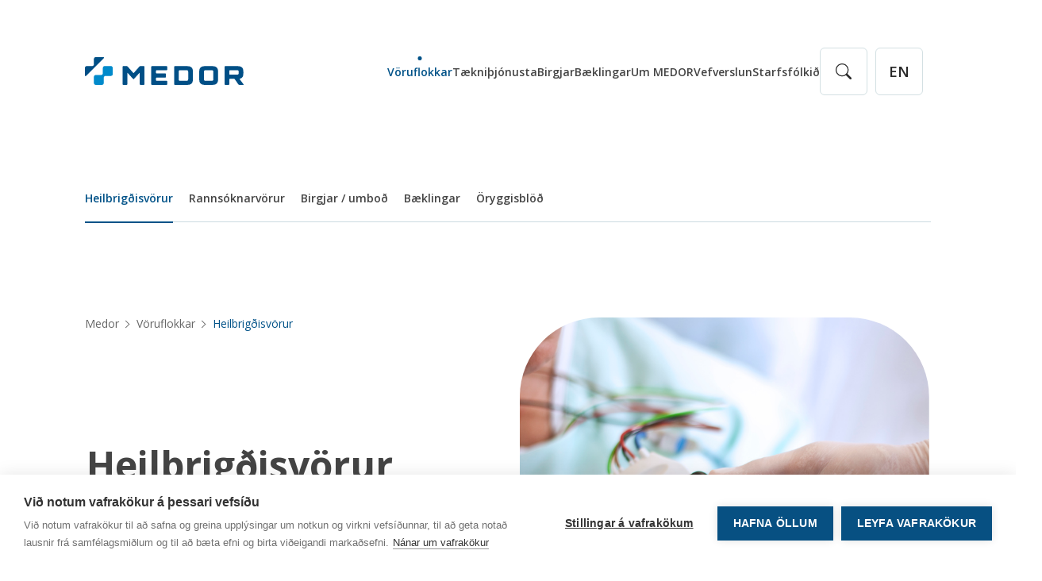

--- FILE ---
content_type: text/html; charset=utf-8
request_url: https://medor.is/vorur/heilbrigdisvorur/
body_size: 51992
content:

<!doctype html>
<html lang="is" data-theme="medor">
<head>
    

<meta charset="UTF-8">
<meta name="viewport" content="width=device-width, initial-scale=1">
<meta http-equiv="X-UA-Compatible" content="ie=edge">

<link rel="apple-touch-icon" sizes="180x180" href="/icons/medor/favicon/apple-touch-icon.png">
<link rel="icon" type="image/png" sizes="32x32" href="/icons/medor/favicon/favicon-32x32.png">
<link rel="icon" type="image/png" sizes="16x16" href="/icons/medor/favicon/favicon-16x16.png">
<link rel="manifest" href="/icons/medor/favicon/manifest.json">
<link rel="mask-icon" color="#5bbad5" href="/icons/medor/favicon/safari-pinned-tab.svg">
<link rel="shortcut icon" href="/icons/medor/favicon/favicon.ico">
<meta name="msapplication-config" content="/icons/medor/favicon/browserconfig.xml">
<meta name="msapplication-TileColor" content="#da532c">
<meta name="theme-color" content="#ffffff">

<title>Heilbrig&#xF0;isv&#xF6;rur - MEDOR s&#xE9;rh&#xE6;fir sig &#xED; r&#xE1;&#xF0;gj&#xF6;f, s&#xF6;lu og &#xFE;j&#xF3;nustu &#xE1; h&#xE1;g&#xE6;&#xF0;a l&#xE6;kninga- hj&#xFA;krunar- og ranns&#xF3;knarv&#xF6;rum.</title>
<meta name="description" content="">
<meta name="author" content="">

<meta property="og:title" content="Heilbrig&#xF0;isv&#xF6;rur">
<meta property="og:type" content="website">
<meta property="og:url" content="https://medor.is/vorur/heilbrigdisvorur/">
    <meta property="og:image" content="https://medor.is/media/0nhml2vr/medor-open-graph.jpg">
    <meta property="og:image:width" content="1200" />
    <meta property="og:image:height" content="630" />
<meta property="og:site_name" content="MEDOR s&#xE9;rh&#xE6;fir sig &#xED; r&#xE1;&#xF0;gj&#xF6;f, s&#xF6;lu og &#xFE;j&#xF3;nustu &#xE1; h&#xE1;g&#xE6;&#xF0;a l&#xE6;kninga- hj&#xFA;krunar- og ranns&#xF3;knarv&#xF6;rum.">
<meta property="og:description" content="">
<meta name="pageid" content="64879">
<meta name="pid" content="64879" />




    
        <link rel="stylesheet" href="/subsidiary-build/styles.min.css?v=HjTZ_OxeVKwJ_p94uGGOPggTC-mEYjnTH8kT4XtNSRk" />


    
    <script>
        window.dictionary = {"Unit_Of_Measure":"Mælieining","Month":"mánuður","velmpsZip":"Póstnúmer","Short_Expiry_Date":"Fyrningardagsetning stuttfyrningarlagers","SbRannsóknarvörudeild":"Rannsóknarvörudeild","velEmptySectionButtonText":"Skoða vöruúrval","Attachment":"Fylgiskjal","velCartEmptyText":"Einfalt er að gera pöntun kíktu á úrvalið.","SbSérfræðingur í lyfjaskráningum":"Sérfræðingur í lyfjaskráningum","Your_Price":"Þitt verð","Amount_Sending_Cost":"Sendingarkostnaður án VSK","AudkenniApp":"Auðkennisapp","Commentary":"Útskýring","ESKEMMT":"Skemmt í flutningi frá Distica","veritasStaff_Vefstjóri":"Vefstjóri","velFinish":"Klárast","Reminder":"Áminning","Velvera":"","OrdersTitle":"Pöntun og dreifing","View_Product":"Skoða vöru","OlderReports":"Eldri skýrslur","velProdFiltOrderBy":"Röðun","veritasStaff_Verkefnastjóri":"Verkefnastjóri","velarticlenavFirstTitleText":"Allar greinar","Type":"Tegund","velcoEmailPlaceholder":"notandi@netfang.is","velSearch":"","Serlyfjaskra_Healthcare_Professionals":"Bréf til heilbrigðisstarfsmanna","Request_Access_Name":"Nafn","SbStarfsmaður umpökkunar":"Starfsmaður umpökkunar","User_Saved":"Notendaupplýsingar uppfærðar.","Error_Info_Get":"Villa við að sækja upplýsingar","Starfsmaður umpökkunar":"Starfsmaður umpökkunar","Posting_Date_Short":"Bókað","SbViðskipta og greiningardeild":"Viðskipta og greiningardeild","See_All_Notifications":"Sjá allar tilkynningar","Choose_File":"Veldu skrá","Sérhæfður aðstoðarmaður":"Sérhæfður aðstoðarmaður","Sviðsstjóri þjónustusviðs":"Sviðsstjóri þjónustusviðs","Pharmaceutical":"Lyf","veritasStaff_Sérfræðingur í mannauðs- og sjálfbærnimálum":"Sérfræðingur í mannauðs- og sjálfbærnimálum","SpecialOrderEmail":"Netfang","Yes":"Já","velEmptySectionCategoryButtonText":"Til baka","SbFaglegur forstöðumaður":"Faglegur forstöðumaður","veritasStaff_Verkefnastjóri veflausna og markaðsþjónustu":"Verkefnastjóri veflausna og markaðsþjónustu","Explanations":"Skýringar","SubsidiaryBase":"","velCheckoutDiscount":"Afsláttur","SB_Package_Leaflet":"Bæklingur","New_Form":"Nýtt eyðublað","AR_Catalog":"","Orders":"Pantanir","recError":"Vinsamlegast þreyttu þrautina","veritasStaff_Deildarstjóri":"Deildarstjóri","Download_Csv":"Sækja sem excel","Products_Search_Placeholder":"Leita","Category_Order_Ascending":"Raða eftir flokk A-Ö","SB_Manufacturer":"Framleiðandi","SbLookMore":"Skoða nánar","EINNKALLAÐ":"Innkallað í endursendingum","View_On_Map":"Sjá á korti","veritasStaff_Sumarstarfsmaður":"Sumarstarfsmaður","Total_Found_One":"Samtals fannst","Incorrectly_Ordered":"Rangt pantað","Beðið eftir samþykki":"Vöruskil","Stats":"","veritasStaff_Gæðastjóri Veritas UT verkefnastjóri":"Gæðastjóri Veritas UT verkefnastjóri","SB_Medicine":"","footerTaglineStod":"Við styðjum þig","Unit_Price":"Ein.verð","Total_With_Vat":"Samtals með VSK","SbStarfsmaður vöruhúss":"Starfsmaður vöruhúss","Save":"Vista","VI_Products":"","Choose_SubCategory":"Veldu undirflokk","Teymisstjóri, Afgreiðslustjóri, Starfsmaður vöruhúss":"Teymisstjóri, Afgreiðslustjóri, Starfsmaður vöruhúss","Resent":"Leiðrétt","velFooterNewsletterSuccessText":"Takk fyrir að skrá þig á póstlista Velveru!","Starfsmaður vöruafgreiðslu, Afgreiðslustjóri, Starfsmaður vöruhúss/staðgengill":"Starfsmaður vöruafgreiðslu, Afgreiðslustjóri, Starfsmaður vöruhúss/staðgengill","BackToCategory":"Til baka í fréttasafn","velcdInfoLabel":"Samtals","6_Months":"6 mánuðir","Veritas_Staff_Service":"","velCheckout":"","electronicID":"Rafræn skilríki","Rekstrarfulltrúi":"Rekstrarfulltrúi","Return_Application_Subtext":"Vinsamlega notið einn endursendingarseðil fyrir hverja tegund endursendingar og kynnið ykkur reglur Distica um endursendingar.","velEmptySectionTitle":"Engar pantanir","velAmountControl":"","Jobs_Available":"Störf í boði","My_Pharma_Items":"Mín lyf","Unregistered_meds":"Skráð/Óskráð","Go_To_Cart":"Skoða körfu","All_Products":"Allar vörur","Credit_Memo":"Kreditreikningur","Receipt_Order_Error":"Því miður fannst pöntun ekki.","velCheckoutChooseDrop":"Veldu afhendingarstað","Load_More":"Birta fleiri","SmPC_Link_Text":"SmPC af vef Lyfjastofnunar","sbContactForm":"Hafa samband","velvalSsnIsNotValid":"Kennitala ekki á réttu sniði","Phone":"Sími","velProductHasStock":"Vara til á lager","Stats_Month":"Mánuður","vekReceiptButtonMypagesText":"Aftur á mínar síður","Pending_Order_Lines":"Pantanalínur í bið","Choose_Category":"Veldu lyfjaflokk","No_Notifications":"Engar tilkynningar","NcViewAllNews":"Sjá allar fréttir","Registered_Meds":"Skráð sérlyf","Faglegur forstöðumaður":"Faglegur forstöðumaður","SbJanssen":"Janssen","SbDeildarstjóri skráninga og klínískra rannsókna ":"Deildarstjóri skráninga og klínískra rannsókna ","AR_ReadMore":"Lesa nánar","Return_Application":"Endursendingarseðill","Delete_User":"Fjarlægja notanda","MAH_Short":"MAH","veritasStaff_Innri þjónusta":"Innri þjónusta","velReceiptTotalPrice":"Samtals verð","Remove_From_Cart":"Fjarlægja vöru úr körfu","No":"Nei","VI_Footer":"","Vörumóttaka":"Vörumóttaka","velReceiptShippingCost":"Sendingarkostnaður","No_File":"Engin skrá valin","velReceiptAddress":"Heimilisfang","velFiltCategory":"Vörutegund","velReceiptProductSKU":"Vörunúmer","Product_Not_Found":"Vara/vörunúmer finnst ekki. Varan gæti verið sérpöntun eða vörunúmer rangt. Vinsamlega hafið samband við viðskiptaþjónustu með spurningar.","Stats_Last_6":"Hálft ár","Serlyfjaskra_Full_Text_EU":"Heildartexti frá Evrópsku Lyfjastofnuninni","Name_Order_Ascending":"Stafrófsröð - A-Ö","veritasStaff_Notendaþjónusta tæknimála":"Notendaþjónusta tæknimála","velProductSignupButtonText":"Skrá","velReceiptProductQuantity":"Magn","velprcrdViewProduct":"Skoða vöru","SbSkráningar og klínískar rannsóknir":"Skráningar og klínískar rannsóknir","velcoNamePlaceholder":"Fullt nafn","Last_Updated":"Síðast uppfært","Destruction_Medicine":"Eyðing (lyf)","Serlyfjaskra_SmPC":"SmPC frá Lyfjastofnun","Months":"mánuðir","veritasStaff_Matráður":"Matráður","Verkefnastjóri":"Verkefnastjóri","Full_Name":"Fullt nafn","Previous_Month":"Fyrri mánuður","velcoPaymentTitle":"Greiðslumöguleikar","Qty_On_Short_Expiry_Short":"STF magn","velmpsAddress":"Heimilisfang","Search_Placeholder":"Leitaðu eftir vörunúmeri, heiti vörunnar eða notaðu vöruflokkatré.","Not_Authorised_To_Place_Order":"Þér ert ekki heimilt að senda inn pöntun. Vinsamlegast hafðu samband við viðskiptaþjónustu Disitca ef þú hefur spurningar.","Contact_Form_Error":"Skilaboð ekki send. Vinsamlegast fylltu út nauðsynlega reiti.","Category_Filter_Search_Placeholder":"Leitið eftir vörunúmeri heiti vöru o.s.frv.","Short_Expiry_Date_Short":"STF dags","Contact_Form_Success":"Skilaboð móttekin!","New_User":"Stofna nýjan notanda","Receipt_Order_Error_Status_Open":"Því miður er ekki hægt að sýna kvittunina. Pöntunarstaða er ekki opin","Sales_Unit":"Sölueining","IndexNavigation":"Opna efnisyfirlit","velReceiptPaymentMethod":"Greiðslumáti","velSettingsUpdateSuccess":"Stillingar uppfærðar!","Send_In_Order":"Senda Excel pöntun í körfu","Name_Form_Strength":"Heiti, form og styrkur","Posting_Date":"Bókunardags.","NewsArticle":"","To":"til","Product_Name":"Heiti","VI_ReadMore":"Lesa nánar","SBContactUs":"Hafa samband","Track_Order_Text":"Þú getur fylgst með stöðu pantana á mínum síðum Distica.","Rejected":"Hafnað","Search_ReturnInvoices_Placeholder":"Leitið eftir dagsetningu reiknings eða reikningsnúmeri","Manufacturer_Website":"Sjá nánar á vef framleiðanda","Open_User":"Opinn notandi","Add_To_Cart":"Setja í körfu","velShipToOther":"Móttakandi er annar en greiðandi","See_Products":"Sjá vöruúrval","Out_Of_Stock":"Ekki á lager","LoginForm":"","Search_ReturnProducts_Salelines_Placeholder":"Leitið eftir vöru-, reiknings-, lotunúmeri, mælieiningu eða gefnum dagsetningum","Items_Received":"Móttekið og í vinnslu í vöruhúsi","megamenuSecondColumnName":"Vöruflokkar","Popular_Search_Words":"Vinsæl leitarorð","Submit_Order":"Senda pöntun","Starfsmaður vöruafgreiðslu, Afgreiðslustjóri":"Starfsmaður vöruafgreiðslu, Afgreiðslustjóri","Signed_In_User":"Innskráður notandi","StoCheckout":"","SbDýraheilbrigði":"Dýraheilbrigði","SpecialOrderName":"Nafn","SB_SearchPlaceholder":"Leitið hér ","SbTæknimaður/viðskiptastjóri":"Tæknimaður/viðskiptastjóri","Role":"Hlutverk","Prescription_Required":"Lyfseðilsskylt lyf","SbSérfræðingur gæðamál":"Sérfræðingur gæðamál","veritasStaff_Kerfisstjóri":"Kerfisstjóri","velProductTotal":"Samtals","velProductHasSiContract":"Í samningi við:","SbStarfsmaður vöruafgreiðslu":"Starfsmaður vöruafgreiðslu","Order":"Pöntun","sbTechSupport":"Tæknileg aðstoð","Sumarstarfsmaður":"Sumarstarfsmaður","Notification_Info":"Til upplýsinga - hefur ekki áhrif á pöntunina, vara verður seld","velFiltChoosePriceRange":"Veldu verðbil","ES_No":"ES númer","SbPhone":"Sími","Packaging_Sent":"Flutningsumbúðir sendar","velProductHasNoStock":"Vara ekki til á lager","ATC":"ATC flokkur","7_Numbers_No_Spaces":"7 tölur með engum bilum","velBackToFrontpage":"Til baka á forsíðu","Reference_Short_2":"Tilv. 2","My_Pages":"Mínar síður","Total_Found_Multiple":"Samtals fundust","RelatedCompanies":"Veritas samstæðan","Umsjónarmaður":"Umsjónarmaður","SbVöruafgreiðsla":"Vöruafgreiðsla","velEmptySectionText":"Engar pantanir hafa verið gerðar enn. Einfalt er að gera pöntun kíktu á úrvalið.","EAFSKRÁÐ":"Afskráð í endursendingum","SbYfirstjórn ":"Yfirstjórn ","velcoEmailLabel":"Netfang","Recent_Products":"Endursendar vörur","SbViðskiptaþróun":"Viðskiptaþróun","Years":"ár","Pharmacist_No":"Nr. lyfjafræðings","velSearchNoResultsFound":"Engar niðurstöður fundust","SbUmsjónarmaður":"Umsjónarmaður","velReceiptShippingMethod":"Afhendingarmáti","velCheckoutCouponCode":"Afsláttarkóði","Return_Other":"Annað (samykki Distica þarf að liggja fyrir)","Request_Access_Phone":"Símanúmer","Amount_Incl_VAT":"Samtals með VSK","Reference":"Tilvísun","ME_Catalog":"","Innkaupadeild":"Innkaupadeild","Product_Video_Description":"Hér til hliðar er kynningarmyndband um vöruna. Vinsamlega smellið á myndina til að opna myndbandið í stærri glugga.","SB_NewsLatestTitle":"Fréttir og tilkynningar","velReceiptProduct":"Vara","SbGæðastjóri":"Gæðastjóri","Product_No_Short":"VNR","Components":"","SbYfirstjórn":"Yfirstjórn","SbSkráningardeild":"Skráningardeild","SbÞjónustufulltrúi":"Þjónustufulltrúi","SbÞýðandi":"Þýðandi","Refund":"Endurgreiðsla","Weeks":"vikur","SbUmpökkun":"Umpökkun","velCartCheckoutButtonText":"Ganga frá pöntun","velProductSignupDisclainerText":"Við sendum þér póst þegar varan kemur aftur. Við munum ekki deila netfangi þínu með öðrum aðilum.","Available_Short_Expiry":"Stuttfyrning til á lager","Reference_Short_1":"Tilv. 1","ME_ReadMore":"Lesa nánar","Return_Date":"Endursent dags.","veritasStaff_Móttökuritari":"Móttökuritari","Form_Submitted":"Eyðublaði hefur verið skilað","Sérfræðingur - Lyfjagát ":"Sérfræðingur - Lyfjagát ","Logout":"Útskrá","Signature_Confirmation_Text":"Ég undirritaður/undirrituð, lyfjafræðingur, staðfesti að ofangreind lyf sem skilað er til endursölu hafa verið geymd við rétt geymsluhitastig frá móttökudegi og að hitamælar sem notaðir eru til að mæla hitastig í geymslurými hafi verið kvarðaðir. Gögn um mælingu hitastigs í því rými sem ofangreind lyf voru geymd í og kvörðun hitamælanna/hitasíritanna verða afhent óski Distica eftir því.","Pays_Expired":"Greiðir fyrir fyrningu","Search_Invoices_Placeholder":"Leitið eftir vörunúmeri, heiti, reiknings- eða lotunúmeri","Sérfræðingur - Lyfjagát , Starfsmaður vöruhúss/staðgengill":"Sérfræðingur - Lyfjagát , Starfsmaður vöruhúss/staðgengill","velcoTelephonePlaceholder":"000 0000","velProdFiltFiltering":"Sía","GeneralInquiry":"Almennar fyrirspurnir","Error_Generic":"Villa kom upp","Menu":"valmynd","File_Not_Correct_Format":"Villa við vinnslu skráar. Vinsamlegast athugaðu að skráin sé á sama formi/sniði og sniðmátið","ErrorOccurred":"Villa kom upp","Request_Access_Confirmation":"Ég staðfesti að ég hef rétt til þess að stofna stjórnendaaðgang fyrir þennan viðskiptamann eftir meðfylgjandi upplýsingum.","veritasStaff_Matreiðslumeistari":"Matreiðslumeistari","veritasStaff_Fjármálastjóri / Sviðsstjóri fjármála- og rekstrarsviðs":"Fjármálastjóri / Sviðsstjóri fjármála- og rekstrarsviðs","veritasStaff_Starfsnemi":"Starfsnemi","Starfsmaður vöruhúss, Starfsmaður vöruhúss/staðgengill":"Starfsmaður vöruhúss, Starfsmaður vöruhúss/staðgengill","Notifications":"Tilkynningar","Amount_Excl_VAT":"Samtals án VSK","velCheckoutConditionsErrorMessage":"Staðfesta þarf skilmála til þess að halda áfram að versla","velProductSignupCheckboxText":"Skrá mig á póstlista","Footer":"","Þjónustufulltrúi":"Þjónustufulltrúi","Error_Data_Add":"Villa við að bæta við gögnum","velProductCouponTitle":"Afsláttarkóði","velNewsletterBubble":"","Return_Order_No_Short":"Vöruskil nr.","Reason_For_Return":"Ástæða endursendingar","Year":"ár","veritasStaff_Hagdeild":"Hagdeild","velNewsletterText":"Fáðu tilkynningar um tilboð og vörunýjungar.  Bjóðum upp á {0}  af fyrstu kaupum.","velSearchTotalResult":"Alls {0} niðurstöður","Recipient":"Viðtakandi","velProdFiltClearFilters":"Hreinsa síu","velEmptySectionButtonTextWishlist":"Skoða vöruúrval","velFilters":"","SbMarkaðsstjóri":"Markaðsstjóri","velFooterNewsletterErrorText":"Villa kom upp við skráningu, vinsamlegast reyndu aftur.","In_Stock":"Til á lager","velAddToCart":"","Notification_Titles":"","SbDepartment":"Deild","velCheckoutOrderSummary":"Yfirlit pöntunar","velReceiptDiscountAmount":"Aflsáttur","Download_Invoice_Paper_Slip":"Fylgiseðill með endursendingu","SbStarfsmaður vörumóttöku":"Starfsmaður vörumóttöku","Price_From":"Verð frá","veritasStaff_Forstjóri":"Forstjóri","megamenuFirstColumnName":"","Delivery_Information_Title":"Varðandi sendingar","Contact_Form_Message":"Skilaboð","veritasStaff_Gagnasérfræðingur":"Gagnasérfræðingur","Sb":"","SB_Manufacturers":"Framleiðendur","VgImageOf":"Image of ","Unit":"Eining","Starfsmaður vöruhúss/staðgengill":"Starfsmaður vöruhúss/staðgengill","SB_containsResults":"niðurstöður fyrir","SSN":"Kennitala","Clear":"Hreinsa","SbAfgreiðslustjóri":"Afgreiðslustjóri","ScreenReaders":"","veritasStaff_Hugbúnaðarsérfræðingur":"Hugbúnaðarsérfræðingur","Expiration_Medicine":"Fyrning (lyf)","Rekstrarsvið":"Rekstrarsvið","Most_Ordered":"Mest pantað","velProductCard":"","Quantity":"Fjöldi","Original_Return_Order_No":"Grunnpöntunar nr.","velRangeInputClearText":"Hreinsa","All_Pharma_Items":"Öll lyf","velcoAddressPlaceholder":"Gata og húsnúmer","3_Months":"3 mánuðir","veritasStaff_Sérfræðingur":"Sérfræðingur","velmpsEmail":"Netfang","Search_Results_Status_1":"Samtals fannst","Starfsmaður vörumóttöku, Tollafulltrúi":"Starfsmaður vörumóttöku, Tollafulltrúi","velMyLogout":"Útskrá","Return_Email_Input_Info":"Netfang verður aðeins notað til samskipta tengt viðskiptum þínum við Distica. M.a. stöðu endursendinga.","Expiration_Date":"Fyrningardagur","SB_ViewMore":"Skoða nánar","Open_From":"Opið frá","StoChContinueAsGuest":"Halda áfram kaupum sem gestur og án innskráningar. Mælum við með því að vera innskráður þar sem bæði einfaldara er að versla vöru innskráður og fylgja því ýmis tilboð og afslættir.","Error_Messages":"","SbDeildarstjóri Hjúkrunar og lækningavörudeild":"Deildarstjóri Hjúkrunar og lækningavörudeild","Delete_From_Cart_Fail":"Ekki tókst að eyða úr körfu","velCart":"","velMyPageSettings":"","Initial_Quantity":"Upphaflegt magn","SbMSD ":"MSD ","Nothing_Selected":"Ekkert valið - sýna alla flokka","velcoSsnPlaceholder":"0000000000","Search_ReturnInvoices_Salelines_Placeholder":"Leitið eftir heiti, bókunardagsetningu, vöru - eða reiknings númeri","Cart_Confirm_Message":"Eftirfarandi tilkynningar varða vörur í pöntuninni þinni. Vinsamlega farðu yfir pöntunina. Þú getur enn gert breytingar á pöntuninni með því að smella á breyta pöntun eða sent pöntun með því að smella á senda pöntun.","VelChContinueAsGuest":"Halda áfram kaup sem gestur og án innskráningar. Mælum við með því að vera innskráður þar sem bæði einfaldara er að versla vöru innskráður og fylgja því ýmis tilboð og afslættir.","SbGedeon Klasa 3":"Gedeon Klasa 3","Order_Date":"Pöntunardags.","velReceiptProductAmount":"Stykki","Status":"Staða","Download_Chosen_Invoices_PDF":"Sækja alla reikninga á PDF","VeritasBase":"","SbVöruhús Suðurhrauni":"Vöruhús Suðurhrauni","velFooterSignupText":"Skráðu þig á póstlista Velveru","velCheckoutCouponError":"Afsláttarkóði ekki virkur","veritasStaff_Sviðsstjóri innviða og upplýsinga":"Sviðsstjóri innviða og upplýsinga","Customer_No":"Viðskiptam. nr.","New_Products":"Nýjar vörur","Deliver_To_Title":"Sendist til","Change_Order":"Breyta pöntun","Data_Portal":"Upplýsingagátt","Related_Products":"Aðrar áhugaverðar vörur","ME_ViewMore":"Skoða nánar","Error_Data_Get":"Villa við að sækja gögn","Reference_2":"Tilvísun 2","Notification_Modified":"Upplýsingum breytt","velProdFiltSubmitFilters":"Staðfesta","velBreadcrumbs":"","velBrand":"","Reason":"Ástæða","velCartDisplay":"","velSearchTotalResultSingular":"Alls {0} niðurstaða","velEmptySectionTitleWishlist":"Engar vörur á óskalista","CommunityReport":"","Delete_From_Cart_Success":"Vara fjarlægð úr körfu","Contact":"Hafa samband","My_Products":"Mínar vörur","SB_Medication_List":"Lyfjalisti","velmpsTelephone":"Símanúmer","veritasStaff_Aðstoðarmaður í mötuneyti":"Aðstoðarmaður í mötuneyti","Role_Orders_Returns":"Vefverslun + Endursendingar","Download_Credit_Memo_Pdf":"Sækja kreditreikning á PDF","Shipping":"Í sendingu","Notification_Success":"Aðgerð heppnaðist","VI_ViewMore":"Skoða nánar","AR_ViewMore":"Skoða nánar","Send":"Senda","Yfirstjórn":"Yfirstjórn","Sales_Invoice_No":"Númer sölureikn.","SB_ReadMore":"Lesa frétt","Add_All_To_Cart":"Bæta öllu í körfu","I_Have_Read_And_Agree":"Ég hef lesið og samþykki","Finance_Fee_Memo":"Fjármálagjald minnisblað","SB_ViewProduct":"Skoða","Address_Return_Label":"Addressumiði","veritasStaff_Lögfræðingur":"Lögfræðingur","Payment":"Greiðsla","Recaptcha":"","velCheckoutNextStep":"Næsta skref","Pending_Approval":"Beðið eftir samþykki","SbHjúkrunar- og lækningavörudeild":"Hjúkrunar- og lækningavörudeild","Attachment_IMA":"Fylgiseðill af vef Lyfjastofnunar","Lot_No":"Lotunúmer","velReceiptOrderTitle":"Pöntun","veritasStaff_Starfsmannastjóri / Deildarstjóri":"Starfsmannastjóri / Deildarstjóri","velcoErrorMessageText":"Villa hefur komið upp, vinsamlegast reynið aftur.","Template":"Sniðmát","Gæðadeild":"Gæðadeild","Type_Of_Alignment":"Tegund jöfnunar","Error_Test":"Villuprófa","Incorrectly_Delivered":"Rangt afgreitt","Received":"Móttekið","SbStatus":"Staða","ME_ViewProduct":"Lesa nánar","SbSérfræðingur í viðskiptagreiningum":"Sérfræðingur í viðskiptagreiningum","ProductIndication":"Ábendingar","SB_OrdersTitle":"Pöntun og dreifing","Waiting_List":"Biðlisti","velImage":"Mynd","Navigation":"","Available_In_Different_Units":"Fæst í nokkrum útfærslum/stærðum","SbName":"Nafn","Emergency_Number":"Neyðarþjónusta","velmpsName":"Nafn","veritasStaff_Fjármál og rekstur":"Fjármál og rekstur","velEmptySectionTextWishlist":"Einfalt er að bæta vörum á óskalista. Skoðaðu allt vöruúrvalið og ýttu á hjartað í horninu ef þér lýst vel á vöruna.","Lang":"is","Products":"Vörur","SB_Marketing_Contact":"Tengiliður","velFiltPrice":"Verðbil","Audkenni_App_Postfix":" innskráning","Name":"Nafn","SbVöruhús":"Vöruhús","velFooterNewsLetterPlaceholder":"Sláðu inn netfang þitt","Update_User_Info":"Uppfæra notandaupplýsingar","velbrandnavFirstTitleText":"Öll vörumerki","Damage_Transport":"Skemmdir við flutning","Order_No":"Pöntun nr.","Product_Message":"Skilaboð","artasanBase":"","Search":"Leit","SB_Contacts":"Hafðu samband","Next_Month":"Næsti mánuður","Day":"dagur","NcFilterByCategory":"Birta fréttir eftir dótturfyrirtæki","SbViðskiptaþróun ":"Viðskiptaþróun ","VgGotowebpage":"Fara á vef","Distica_Staff_Service":"","Inputs":"","ProductSpecialOrder":"Sérpöntun","Afgreiðslustjóri":"Afgreiðslustjóri","SbKlasi 8":"Klasi 8","veritasStaff_Sviðsstjóri upplýsingatæknisviðs":"Sviðsstjóri upplýsingatæknisviðs","Search_Results_Status_3":"fyrir","Expected_Status":"Staða væntanlegs dags.","SbSérfræðingur - Lyfjagát ":"Sérfræðingur - Lyfjagát ","vekReceiptButtonText":"Aftur á forsíðu","Return_Instructions_And_Rules":"Reglur Distica um endursendingar","NcOrderByYear":"Birta fréttir eftir ári","Notification_Shortage":"Vara ekki til","SbÞjónustudeild":"Þjónustudeild","SpecialOrderPhone":"Símanúmer","Total":"Samtals","Download_Invoice_Paper_Slip_Text":"Fylgiseðil má sækja hér þegar vöruskilapöntun hefur verið staðfest af Distica. Þegar búið er að sækja fylgiseðilinn má senda vörurnar í vöruhús okkar eftir upplýsingum á honum.","Go_Back":"Til baka","Contact_For_Product_Info":"Hafðu samband fyrir nánari vöruupplýsingar","Delivery_Information_Text":"Pantanir til viðskiptavina á höfuðborgarsvæðinu sem berast fyrir miðnætti eru afhentar viðskiptamanni næsta afhendingardag.\n\nPantanir til viðskiptavina á landsbyggðinni sem berast fyrir kl. 13 eru afhentar viðskiptamanni næsta afhendingardag.\n\nPantanir sem verða sóttar eru tilbúnar til afhendingar eftir klukkan 10 næsta virka dag.","velSearchSeeAllResults":"Sjá allar niðurstöður","No_File_Attached_Error":"Engin skrá í viðhengi","Contact_Form_Email":"Netfang","SbEmail":"Netfang","Fax":"Fax","Position":"Staða","Initial_Letter":"Veldu upphafsstaf","Delisted":"Í afskráningarferli","Starfsmaður vörumóttöku":"Starfsmaður vörumóttöku","Must_Be_10_Numbers":"Verður að vera 10 tölur","Reference_1":"Tilvísun 1","velReceiptSummary":"Samantekt","SbStaffSearch":"Staff search","Role_Super_Admin":"Stjórnandi, fullur aðgangur","SB_InputRequiredMessage":"Input is required","srSROnly":"Fara á efnissvæði","velBrandNav":"","Tollafulltrúi":"Tollafulltrúi","Frontpage":"Go to frontpage","SpecialOrderNamePlaceholder":"Sláðu inn fullt nafn","Order_Date_Short":"Pantað","Registered":"Skráð","Agent":"Umboðsaðili","LoginButton":"Innskráning","NextChapter":"Næsti kafli","SbYfirstjórn Distica":"Yfirstjórn Distica","B2B_And_My_Pages_Terms":"skilmála Distica um mínar síður og vefverslun","Confirm_Order":"Vinsamlega staðfestu pöntun","velNewsletterBubbleTitle":"Skráðu þig á póstlista Velveru","Vöruhús Miðhrauni":"Vöruhús Miðhrauni","Processing":"Pantanir í vinnslu","Error_Info_Update":"Villa við að uppfæra upplýsingar","FavoritePage":"Uppáhalds","Employees":"Starfsmenn","Search_Invoices":"Leita í reikningum","Serlyfjaskra_IMA":"Fylgiseðill af vef Lyfjastofnunar","VI_OrdersTitle":"Pöntun og dreifing","Complete_The_Purchase":"Senda pöntun","SbTollafulltrúi":"Tollafulltrúi","Role_Orders_Invoices":"Vefverslun + Reikningar","Bílstjóri":"Bílstjóri / Starfsmaður vöruhúsa","Basket":"Karfa","Users":"Notendur","Date":"Dagsetning","Documents":"Fylgiskjöl","Time_Period":"Tímabil","velCartTitle":"Karfan þín","Request_Access_Email":"Netfang","Continue_Shopping":"Til baka í vefverslun","velCheckoutShippingCost":"Sendingarkostnadur","velReceiptPhone":"Sími","Request_Access_RegistrationNo":"Kennitala fyrirtækis","Starfsmaður vöruhúss, Afgreiðslustjóri":"Starfsmaður vöruhúss, Afgreiðslustjóri","Portal_Link_Text":"Reikningagátt (gamla)","velCartEmptyTitle":"Engar vörur í körfunni","Þjónustusvið":"Þjónustusvið","veritasStaff_Umsjónarmaður fasteigna":"Umsjónarmaður fasteigna","SbHjúkrunar- og lækningatækjadeild":"Hjúkrunar- og lækningatækjadeild","SbKlasi 2":"Klasi 2","Closed":"Lokið","velCheckoutShippingMethod":"Sendingarmáti","Items_Will_Be_Removed":"Eftirfarandi vörur verða fjarlægðar úr pöntun","veritasStaff_Upplýsingatækni":"Upplýsingatækni","Stats_Last_3":"Síðustu 3 mánuðir","All_Letters":"Allir stafir","VgSeeOverview":"Sjá Yfirlit","Role_Orders_Invoices_Returns":"Vefverslun + Reikningar + Endursendingar","SbKlasi 1":"Klasi 1","velReceiptEmptyButtonText":"Til baka í verslun","NcChoose":"Veldu","velcoNameLabel":"Nafn","velReceiptTitle":"Takk fyrir kaupin","Company_Tab_Title":"Sækja um fyrir fyrirtæki","veritasStaff_Sérfræðingur notendaþjónustu":"Sérfræðingur notendaþjónustu","VI_ViewProduct":"Skoða ","ServiceBubble":"","Switch_User":"Skipta um notanda","Remove_User_Access":"Fjarlægja aðgang","SB_Global":"","Language":"IS","velvalPhoneNumberNotValid":"Símanúmer ekki á réttu sniði","SbKlasi 4":"Klasi 4","VelveraProductFilter":"","Positions":"Stöðugildi","Innkaupafulltrúi":"Innkaupafulltrúi","Staff_Service":"","SbÚtkeyrsla":"Útkeyrsla","ToTop":"Fara efst á síðu","Special_Order_Product":"Sérpöntunarvara","velcoTelephonelLabel":"Símanúmer","velBrandProductsTitle":"Vörur frá {0}","Add_To_Cart_Feedback":"Vara sett í körfu","velNewsletterDisclaimerText":"* Gildir ekki með öðrum afsláttum.","SbKlasi 3":"Klasi 3","Pending_Prepayment":"Beðið eftir greiðslu","Product_No":"Vörunúmer","Starfsmaður vöruafgreiðslu":"Starfsmaður vöruafgreiðslu","Price_Without_Vat":"Verð án vsk","velReceiptBuyer":"Kaupandi","Product_Quantity":"Magn","veritasStaff_Deildarstjóri markaðs- og vefþjónustu":"Deildarstjóri markaðs- og vefþjónustu","Invoice_No":"Reikningur nr.","veritasStaff_Mannauðsstjóri / Sviðsstjóri mannauðs og innri þjónustu":"Mannauðsstjóri / Sviðsstjóri mannauðs og innri þjónustu","Send_In":"Senda inn pöntun með Excel skjali","ProductSpecialOrderConfirm":"Staðfesta pöntun","Full_Text_EU":"Texti frá European Medicines Agency","Checking":"Í athugun","Request_Access_Error":"Vinsamlega fyllið út alla reiti.","Add_To_Cart_Fail":"Ekki tókst að bæta vöru í körfu","Pending_sticker":"Væntanleg","SbKlasi 5":"Klasi 5","VeritasGlobal":"","Select_User":"Velja notenda","velmpsSave":"Vista","ProductMaterial":"Efni","Product_Number":"Vörunúmer","Deregistered_Medicine":"Afskráð lyf","EANNAD":"Annað","qtycIncrement":"Increment","Category_Order_Descending":"Raða eftir flokk Ö-A","Cart_Bold_Message":"Athugið að verð á vörum á biðpöntun og sérpöntun geta breyst við sölu og afhendingu á vörunni.","Unit_Size":"Stærð pakkningar","Validation":"","Department":"Deild","Contact_For_Product_Info_Default":"Viðskiptaþjónusta Distica","SbSérhæfður aðstoðarmaður":"Sérhæfður aðstoðarmaður","Choose":"Veldu","Product_Search":"Vöruleit","ProductManufacturersWebsite":"Vefsvæði framleiðanda","EFYRNT":"Fyrnt í endursendingum","Orders_Number":"Pantanamóttaka","veritasStaff_Gjaldkeri":"Gjaldkeri","veValidations":"","veritasStaff_Smiðjan":"Smiðjan","SB_ViewAllNews":"Skoða allar fréttir","SbTæknimaður":"Tæknimaður","Comment":"Athugasemd","Name_Order_Descending":"Stafrófsröð - Ö-A","Scarce_Expiry":"Knöpp fyrning (lyf)","Staff_Search_Placeholder":"Leitið eftir nafni, starfsheiti eða deild","Serlyfjaskra_Special_Monitoring":"Sérstakt eftirlit","EAFGRMAGN":"Rangt magn afgreitt","More_Product_Information":"Nánari vöruupplýsingar","Individual_Tab_Title":"Sækja um fyrir einstakling","Sviðsstjóri rekstrarsviðs":"Sviðsstjóri rekstrarsviðs","Due_Date":"Gjalddagi","velButtonText":"Setja í körfu","User_Instructions":"Leiðbeiningar","velProductSignupInputPlaceholder":"Netfang","Request_Access_CompanyNo":"Viðskiptamannanúmer","Alignment_No":"Jöfnunarnúmer","Role_Invoices":"Reikningar","And_Distica_Terms_And_Conditions":"og stefnu og reglur Distica varðandi","NewsCategory":"","Email":"Netfang","Request_Access_Form":"","veritasStaff_Yfirstjórn":"Yfirstjórn","SbÞjónustustjóri":"Þjónustustjóri","veritasStaff_Gagnagrunnsérfræðingur":"Gagnagrunnsérfræðingur","Returned":"Endursent","Signature_Confirmation":"Undirskrift og staðfesting","Add_Row":"Bæta við röð","Active":"Í sölu","SbVörumóttaka":"Vörumóttaka","SB_Catalog":"Vöruflokkar","Return_No":"Endursendingar nr.","Form_Saved":"Eyðublaðið var vistað","Teymisstjóri":"Teymisstjóri","SB_Package_SmPC":"SmPC","SB_View_Product_Label":"Skoða vöru í vefverslun Distica","velReceiptOrderOverview":"Yfirlit pöntunar","velNewsletterBubbleTagline":"Allt fyrir heilsuna á einum stað","VATNo":"VSK númer","SB_TotalFound":"Samtals fundust","Return_Products_Subtext":"Veldu vörur til endursendingar hér fyrir neðan. Þú getur leitað eftir vörum í útgefnum reikningum á þínu viðskiptamannanúmer eða eftir vörunúmeri. Mikilvægt er að finna og velja reikninginn sem gefinn var út þegar vörurnar voru keyptar með réttu lotunúmeri og fyrningu.","velProductSignupTitle":"Fá tölvupóst þegar varan kemur aftur","News":"Fréttir","SbNovartis":"Novartis","Time_Periods":"ári","SbVerkefnastjóri":"Verkefnastjóri","velFiltAttributes":"Eigindi","Request_Access_Success":"Umsókn send! Við afgreiðum umsóknir innan tveggja virkra daga. Þegar umsóknin hefur verið afgreidd sendum við þér tölvupóst með upplýsingum um það hvernig þú skráir þig inn. Kveðja, Distica.","ProductContraindications":"Frábendingar","SbVöruhús Miðhrauni":"Vöruhús Miðhrauni","ProductWashingInstructions":"Þvottaleiðbeiningar","SbViðskiptastjóri":"Viðskiptastjóri","veritasStaff_Húsumsjón":"Húsumsjón","List_Price_Without_Vat":"Verð án VSK","Search_ReturnProducts_Placeholder":"Leitið eftir vörunúmeri, heiti, einingu eða dagsetningu","Viðskiptaþjónusta":"Viðskiptaþjónusta","Receipt":"Kvittun","velCartTotal":"Samtals","SB_Marketing_Authorisation_Holder":"Framleiðandi / birgi","Return_Order_No":"Vöruskilapöntun nr.","veritasStaff_Aðstoðarm. yfirstjórnar":"Aðstoðarm. yfirstjórnar","SB_Products":"Vörur","Defective_Medicine":"Gallað lyf (framleiðslugalli)","veritasStaff_Fjármálastjóri":"Fjármálastjóri","Returns":"Endursendingar","Qty_On_Short_Expiry":"Magn á stuttfyrningarlager","Download_DeliveryNote":"Sækja afhendingarseðil","Index":"Efnisyfirlit","Contact_Form":"","Template_Review_Text":"Farðu yfir pöntunina og haltu svo áfram með því að smella á \"Bæta öllu í körfu\" hnappinn.","qtycDecrement":"Decrement","veritasStaff_Fjármál og rekstur ":"Fjármál og rekstur ","Invoice":"Reikningur","SbDeildarstjóri":"Deildarstjóri","AllRightReserved":"Allur réttur áskilinn.","SbKlínískar rannsóknir":"Klínískar rannsóknir","veritasStaff_Sérfræðingur á fjármálasviði":"Sérfræðingur á fjármálasviði","Error":"Villa","velFooterNewsLetterButtonText":"Skrá","SbNovo Nordisk":"Novo Nordisk","Contact_Form_Phone":"Sími","Enter_Address":"Skrá nýtt heimilisfang","Drugs_In_Delisting_Process":"Lyf í afskráningarferli","Contact_Form_Name":"Nafn","SbTæknimaður ":"Tæknimaður ","Audkenni_Sim_Prefix":"öryggiskóði: ","Increase_Num":"Hækka tölu","Expected_Week":"Væntanlegt í viku","B2B":"","Add_New_User":"Stofna nýjan notanda","SbViðskiptaþróun - er í fæðingarorlofi ":"Viðskiptaþróun - er í fæðingarorlofi ","velEmptySectionCategoryTitle":"Engar vörur fundust í þessum flokk","SB_Forms":"","Global":"","Reason_Code":"","velNewsletterBubbleButtonText":"Skráðu þig í dag","Template_Text":"Sækja sniðmát","Customer":"Viðskiptavinur","Resends_Returns":"Endursendingar / Vöruskil","velProductSKU":"Vörunúmer","Search_Tab_Categories":"Vöruflokkar","contains":"fyrir","Checkout_Fail_Feedback":"Því miður getum við ekki klárað pöntunina, vinsamlega hafðu samband við viðskiptaþjónustu Distica.","SB_SearchSimple":"Leit","velcoZipLabel":"Póstnr.","Stod":"","DetailedAbout":"Nánar um","SbGSM":"Farsími","velReceipt":"","velcoShippingTitle":"Afhendingarmáti","No_Orders":"Engar pantanir fundust fyrir þessi skilyrði","Added_To_Waiting_List":"Á biðlista þann","Days":"dagar","veritasStaff_Mötuneyti":"Mötuneyti","velProduct":"","Yfirstjórn Distica":"Yfirstjórn Distica","Request_Access_ssn":"Þín kennitala","SbÁbyrgðarhafi":"Ábyrgðarhafi","SB_Drug_Name":"Lyfjaheiti","velSearchNoResultsFoundTryAgain":"Reyndu aftur","velFooterTagline":"Allt fyrir heilsu og vellíðan","Download_PDF":"Sækja reikning","Checkout_Stock_Error":"Eftirtaldar vörur voru ekki til á lager í því magni sem beðið var um.","velcoSsnLabel":"Kennitala","Role_Returns":"Endursendingar","Amount_Excl_Vat_Discount":"Samtals án VSK m/afslætti","Error_Data_Remove":"Villa við að fjarlægja gögn","velFreeDeliveryAddMessage":"Sendingarmátar eru fríir fyrir pantanir yfir 15.000 kr.","Price_Order_Descending":"Verð - lækkandi","AR_Products":"","Results_For":"fyrir","velArticleNav":"","Decrease_Num":"Lækka tölu","velNewsletter":"","Your_Price_Without_Vat":"Þitt verð án VSK","Amount_Incl_VAT_Short":"Samt. m/VSK","Expected":"Væntanlegt","velcdButtonText":"Ganga frá körfu","Title":"Titill","velReceiptOrderNumber":"Pöntunarnúmer","VI_Catalog":"","Results":"niðurstöður","Total_Without_Vat":"Samtals án VSK","Continue":"Halda áfram","Products_Added_To_Cart":"Vörum hefur verið bætt í körfuna.","velReceiptAmount":"Upphæð","velProdFiltClose":"Loka","Role_Orders":"Vefverslun","Product_Categories":"Vöruflokkar","veritasStaff_Ritari":"Ritari","Unregistered":"Óskráð","Discount":"Afsláttur","SbSérfræðingur í lyfjaskráningum og klínískum rannsóknum":"Sérfræðingur í lyfjaskráningum og klínískum rannsóknum","velNewsletterBubbleTextDiscount":"10% afslátt","Gæðasvið":"Gæðasvið","Unknown_User":"Óvirkur aðgangur","velcoZipPlaceholder":"000","Amount_Sending_Cost_Tooltip":"Sendingarkostnaður bætist við pantanir undir kr. 30.000 án VSK.","SbFramkvæmdastjóri":"Framkvæmdastjóri","velbcFrontpage":"Forsíða","Review_Order":"Fara yfir pöntun","Week":"vika","SbSérfræðingur í klínískum rannsóknum":"Sérfræðingur í klínískum rannsóknum","velCheckoutPay":"Greiða","velcoStockErrorMessageText":"Því miður er ekki næg lagerstaða til á vöru {product}","SB_Staff":"","Variant_Not_Found":"Afbrigði fannst ekki","SbÞjónusta ":"Þjónusta ","Product":"Vara","Price_Order_Ascending":"Verð - hækkandi","velProductCouponButtonText":"Virkja","Number_Of":"Fjöldi lína","veritasStaff_Bókari":"Bókari","Vöruhús":"Vöruhús","Confirmed":"Staðfest","SB_results":"niðurstöður","Return_Application_Placeholders":"","Product_Video_Title":"Kynningarmyndband","Receipt_Order_Error_NotFound":"Því miður er ekki hægt að sýna kvittunina. Pöntun fannst ekki","SbInnkaupafulltrúi":"Innkaupafulltrúi","Signature":"Undirskrift","velcoAddressLabel":"Heimilsfang","Send_In_Order_Text":"Nú er hægt að senda inn pöntun í vefverslun með Excel skjali. Náðu í sniðmátið hér fyrir neðan, bættu við vörunúmerum og magni. Sendu svo skrána inn til þess að setja vörurnar í körfu og klára pöntun.","velvalFieldIsRequired":"Vinsamlegast fylltu út þennan reit","velCartEmptyButtonText":"Til baka í verslun","velReceiptNothingFoundTitle":"Engin pöntun fannst.","Reorder":"Endurpanta","Insert_Custom_Address":"Slá inn heimilisfang","ERANGTMAGN":"Rangt magn pantað","ATC_Short":"ATC","Select_Address":"Veldu skráð heimilisfang","Confirm_Pharmaceutical_Safety_Requirements":"Ég staðfesti að viðkomandi lyfjapakkningar með öryggisþáttum eru virkar (með stöðuna Active) í lyfjaauðkennisgrunninum.","velSearchEmptyButtonText":"Til baka í verslun","velNewsletterBubbleText":"Fáðu tilkynningar um tilboð og vörunýjungar. Nýjir notendur fá {0} við skráningu.","velcoInformationTitle":"Greiðandi","Valid_Email_Required":"Gilds netfangs er krafist","Header":"","Restricted_Can_Buy_Pharmaceuticals":"Notandi hefur takmarkað leyfi til að kaupa lyf","Delete_Row":"Eyða röð","velSearchEmptyTitle":"Ekkert fannst","Waiting":"Beðið eftir samþykki","Error_Data_Update":"Villa við að breyta gögnum","No_Return_Items":"Engar vörur hafa verið valdar til endursendingar.  Veldu vörur í leitarglugga hér fyrir ofan.","Credit_Memos":"Kreditreikningar","Return_Order_Status":"","Order_Complete":"Takk fyrir pöntunina","No_Valid_Products_Found":"Engar gildar vörur fundust til að bæta í körfuna.","inpSelectFirstOption":"Choose...","Processed_Applications":"Lokið","PreviousChapter":"Fyrri kafli","Sku_Order_Descending":"Vörunúmer - lækkandi","SbCLose":"Loka","Error_MemberInfo_NoAccess":"Þú hefur ekki heimild til að uppfæra gögn","Open_Invoice":"Opinn reikningur","EGALLAÐ":"Framleiðslugalli í endursendingum","Search_Results_Status_2":"niðurstöður","Sku_Order_Ascending":"Vörunúmer - hækkandi","velProductVariantsTitle":"Veldu stærð","Open_Order":"Opin pöntun","Notification_ServerError":"Villa kom upp í aðgerð","navAriaLabel":"Leiðarkerfi","Can_Buy_Pharmaceuticals":"Notandi hefur leyfi til að kaupa lyf","medorBase":"","Your_Price_From":"Þitt verð frá","Sviðsstjóri gæðasviðs / Faglegur forstöðumaður":"Sviðsstjóri gæðasviðs / Faglegur forstöðumaður","Útkeyrsla":"Útkeyrsla","SbGæðadeild":"Gæðadeild","Receipt_Error":"Villa við að sækja gögn fyrir kvittun","velReceiptProductPrice":"Verð","View_Order":"Skoða pöntun","Applications_In_Process":"Endursendingar í vinnslu","Return_Order_History":"Saga umsóknar","SbSérfræðingur":"Sérfræðingur","No_Invoices":"Engir reikningar fundust fyrir þessi skilyrði","SB_Footer":"","velReceiptOrderTotalAmount":"Samtals magn","velvalEmailIsNotValid":"Netfang ekki á réttu sniði","SB_Sections":"","velReceiptOrderDiscount":"Afsláttur","SbÞjónusta":"Þjónusta","Request_Access_Submit":"Senda og sækja um","User_Settings":"Stillingar","Invoices":"Reikningar","Sérfræðingur gæðamál":"Sérfræðingur gæðamál","Contact_Form_Submit":"Senda","veritasStaff_Mannauðsstjórnun":"Mannauðsstjórnun","ProductSizing":"Stærð","Vöruafgreiðsla":"Vöruafgreiðsla","vistorBase":"","Credit_Memo_Pdf":"Kreditreikningur PDF","sbSendEmail":"Senda tölvupóst","velNewsletterSignupTitle":"Skráðu þig á póstlista Velveru","Cart_Is_Empty":"Karfan er tóm","Error_Switching_User":"Villa við að skipta um notanda","velBack":"Til baka"," yfirstjórnar":"Aðstoðarm. yfirstjórnar","Result":"niðurstaða","veritasStaff_Forritari":"Forritari","EAFGRVARA":"Röng vara afgreidd","Notification_Error":"Ekki heimild","lifButtonText":"Áfram","Pays_Expired_Short":"Gr. fyrningu","Select_Date":"Veldu dagsetningu","velReceiptTotal":"Samtals","velvalPostCodeNotValid":"Póstfang ekki á réttu sniði","Return_Receipts":"Vöruskilakvittanir","Items_Not_Received":"Vörur bárust ekki","Deildarstjóri":"Deildarstjóri","EPANTVARA":"Röng vara pöntuð","Products_Order_By":"","Products_Ready_For_Review":"Sending skjals heppnaðist. Farið yfir vörurnar hér fyrir neðan og gerið nauðsynlegar lagfæringar áður en þeim verður bætt í körfu.","velReceiptOrder":"Pöntun","MAH":"Markaðsleyfishafi","velCheckoutErrorMessage":"Villa hefur komið upp, vinsamlegast reynið aftur","SbInnkaupadeild":"Innkaupadeild","Unit_Stk":"stk.","Search_Tab_Products":"Vörur","NewsCaption":"Fréttir úr samstæðu Veritas","Cart_Reference":"Tilvísunarnúmer með pöntun (tilvísun yðar)","velNewsletterTextDiscount":"10% afslátt","velMyPagesSubnavRootName":"Yfirlit","Dated":"Dagsetning","SbRekstrarfulltrúi":"Rekstrarfulltrúi","SbBílstjóri / Starfsmaður vöruhúsa":"Bílstjóri / Starfsmaður vöruhúsa","SB_Distica_Link":"Skoða í vefverslun Distica","SbSérfræðingur í lyfjaskráningum / Þýðandi":"Sérfræðingur í lyfjaskráningum / Þýðandi","Search_Tab_Pages":"Síður","velProductManufacturer":"Framleiðandi","No_Products":"Engar vörur fundust fyrir þessi skilyrði","SpecialOrderEmailPlaceholder":"Sláðu inn netfang","veritasStaff_Markaðsfulltrúi":"Markaðsfulltrúi","Search_Productlist":"Leita í vörulista","headSearchLabel":"Leita","Download_Form":"Eyðublað","velArticleCardButtonText":"Lesa grein","Pages":"Síður","velFooter":"","Cart_Messages":"","SbViðskiptaþjónusta":"Viðskiptaþjónusta","SB_Search_Link":"SmPC","Umsjónarmaður, Sérfræðingur gæðamál":"Umsjónarmaður, Sérfræðingur gæðamál","Umpökkun":"Umpökkun Hörgatúni","Starfsmaður vöruhúss":"Starfsmaður vöruhúss","Your_Reference":"Tilvísun yðar","Product_Description":"Lýsing vöru","velReceiptEmail":"Netfang","Pending_Products_Receipt_Text":"Eftirfarandi vörur voru settar á biðlista.","Framkvæmdastjóri":"Framkvæmdastjóri","sbChat":"Netspjall","Bílstjóri / Starfsmaður vöruhúsa":"Bílstjóri / Starfsmaður vöruhúsa","velFiltBrands":"Vörumerki","Product_Name_Long":"Heiti vöru","Substitutes":"Staðgengilsvara","Company_No":"Viðskiptamannanúmer","veritasStaff_Sérfræðingur í markaðs- og vefmálum":"Sérfræðingur í markaðs- og vefmálum","VAT_Amount":"VSK upphæð","Open":"Opið","SbHjúkrunar og lækningavörudeild":"Hjúkrunar- og lækningavörudeild","Request_Access_CompanyNo_Individual":"Viðskiptamannanúmer sem þú vilt tengjast","veritasStaff_Verkefnastjóri og Greinandi":"Verkefnastjóri og Greinandi","Ábyrgðarhafi":"Ábyrgðarhafi","SB_NoResults":"No results","Vöruhús Suðurhrauni":"Vöruhús Suðurhrauni","Select_File_Title":"Veldu skrá","Unknown":"Ótilgreint","No_Data":"Engin gögn fundust fyrir þessi skilyrði","Time_Ranges":"Tímabil","Privacy_Policy":"meðferð persónuupplýsinga.","Expiry":"Fyrning","Unregistered_Drugs":"Óskráð sérlyf sem ekki eru sérpantanir","Added_To_Waiting_List_Short":"Á bið","veritasStaff_Aðstoðarm":"","Processed":"Afgreitt","Delivery_Notes":"Athugasemd með pöntun til viðskiptaþjónustu Distica","Drugs_In_Waiting_List":"Lyf á biðlista","Recalled_Medicine":"Innkallað lyf"}
    </script>


    
        <script>
            (function (w, d, s, l, i) {
                w[l] = w[l] || []; w[l].push({
                    'gtm.start':
                        new Date().getTime(), event: 'gtm.js'
                }); var f = d.getElementsByTagName(s)[0],
                    j = d.createElement(s), dl = l != 'dataLayer' ? '&l=' + l : ''; j.async = true; j.src =
                        'https://www.googletagmanager.com/gtm.js?id=' + i + dl; f.parentNode.insertBefore(j, f);
            })(window, document, 'script', 'dataLayer', 'GTM-NZSDNPNK');
        </script>

</head>
<body class="body doc-subsidiaryCategory">

        <!-- Google Tag Manager (noscript) -->
        <noscript>
            <iframe src="https://www.googletagmanager.com/ns.html?id=GTM-NZSDNPNK"
                    height="0" width="0" style="display:none;visibility:hidden"></iframe>
        </noscript>
        <!-- End Google Tag Manager (noscript) -->

    

<header class="header">
    <div class="container grid">
        <div class="header__wrapper">
                <a href="/" class="header__logo" title="Go to frontpage" data-page-transition>
                    

<svg width="155" height="28" viewBox="0 0 155 28" fill="none" xmlns="http://www.w3.org/2000/svg">
<g clip-path="url(#clip0_65_1388)">
<path d="M54.2123 8.77014H57.4987C57.859 8.77014 58.1511 9.06221 58.1511 9.42251V26.507C58.1511 26.8674 57.859 27.1594 57.4987 27.1594H54.2123C53.852 27.1594 53.5599 26.8674 53.5599 26.507V15.7142C53.5599 15.3539 53.3661 15.2802 53.1259 15.5477L47.9206 21.3645C47.6803 21.632 47.29 21.632 47.0498 21.3645L41.8199 15.545C41.5797 15.2775 41.3832 15.3512 41.3832 15.7115V26.5016C41.3832 26.8619 41.0911 27.154 40.7308 27.154H37.4444C37.0841 27.154 36.792 26.8619 36.792 26.5016V9.42251C36.792 9.06221 37.0841 8.77014 37.4444 8.77014H40.7308C41.0911 8.77014 41.5742 8.99124 41.8117 9.26147L47.058 15.2857C47.2955 15.5559 47.6776 15.5559 47.9124 15.2857L53.1313 9.26147C53.3661 8.98851 53.8492 8.77014 54.2095 8.77014H54.2123Z" fill="#004F86"/>
<path d="M69.337 13.5169V15.3184C69.337 15.6787 69.6291 15.9708 69.9894 15.9708H78.4866C78.8469 15.9708 79.139 16.2629 79.139 16.6232V19.3582C79.139 19.7185 78.8469 20.0106 78.4866 20.0106H69.9894C69.6291 20.0106 69.337 20.3027 69.337 20.663V22.4645C69.337 22.8248 69.6291 23.1169 69.9894 23.1169H79.7913C80.1516 23.1169 80.4437 23.4089 80.4437 23.7692V26.507C80.4437 26.8673 80.1516 27.1594 79.7913 27.1594H65.4009C65.0406 27.1594 64.7485 26.8673 64.7485 26.507V9.47708C64.7485 9.11677 65.0406 8.82471 65.4009 8.82471H79.7913C80.1516 8.82471 80.4437 9.11677 80.4437 9.47708V12.2149C80.4437 12.5752 80.1516 12.8672 79.7913 12.8672H69.9894C69.6291 12.8672 69.337 13.1593 69.337 13.5196V13.5169Z" fill="#004F86"/>
<path d="M104.161 10.1431C105.094 11.0766 105.452 12.2585 105.452 14.3494V21.6347C105.452 23.7228 105.094 24.9048 104.161 25.841C103.225 26.7745 101.988 27.1594 99.9547 27.1594H87.7725C87.4122 27.1594 87.1201 26.8673 87.1201 26.507V9.47708C87.1201 9.11677 87.4122 8.82471 87.7725 8.82471H99.9547C101.988 8.82471 103.225 9.20958 104.161 10.1431ZM92.3609 23.1169H99.2122C100.503 23.1169 100.861 22.8139 100.861 21.7439V14.2402C100.861 13.1675 100.503 12.8645 99.2122 12.8645H92.3609C92.0006 12.8645 91.7086 13.1566 91.7086 13.5169V22.4645C91.7086 22.8248 92.0006 23.1169 92.3609 23.1169Z" fill="#004F86"/>
<path d="M129.994 21.632C129.994 23.7201 129.637 24.9021 128.703 25.8383C127.769 26.7718 126.533 27.1567 124.497 27.1567H117.16C115.126 27.1567 113.889 26.7718 112.953 25.8383C112.02 24.9021 111.662 23.7229 111.662 21.632V14.3467C111.662 12.2586 112.02 11.0767 112.953 10.1404C113.887 9.20689 115.123 8.82202 117.16 8.82202H124.497C126.53 8.82202 127.767 9.20689 128.703 10.1404C129.637 11.0739 129.994 12.2559 129.994 14.3467V21.632ZM117.902 12.8646C116.611 12.8646 116.253 13.1675 116.253 14.2403V21.7439C116.253 22.8167 116.611 23.1169 117.902 23.1169H123.757C125.048 23.1169 125.406 22.8139 125.406 21.7439V14.2403C125.406 13.1402 125.075 12.8646 123.757 12.8646H117.902Z" fill="#004F86"/>
<path d="M153.438 10.1431C154.372 11.0766 154.729 12.2585 154.729 14.3221V15.6951C154.729 18.9324 153.823 20.4692 151.492 21.0369C151.143 21.1215 151.025 21.3972 151.241 21.6866L154.893 26.6299C155.106 26.9192 154.989 27.1539 154.628 27.1539H150.791C150.43 27.1539 149.974 26.9137 149.772 26.6135L146.464 21.7275C146.262 21.43 145.806 21.187 145.449 21.187H141.641C141.281 21.187 140.989 21.4791 140.989 21.8394V26.4988C140.989 26.8591 140.697 27.1512 140.336 27.1512H137.05C136.69 27.1512 136.397 26.8591 136.397 26.4988V9.47708C136.397 9.11677 136.69 8.82471 137.05 8.82471H149.232C151.266 8.82471 152.505 9.20958 153.438 10.1431ZM150.141 15.777V14.2375C150.141 13.1648 149.783 12.8618 148.492 12.8618H141.641C141.281 12.8618 140.989 13.1538 140.989 13.5141V16.4976C140.989 16.8579 141.281 17.15 141.641 17.15H148.492C149.783 17.15 150.141 16.847 150.141 15.777Z" fill="#004F86"/>
<path d="M27.1569 10.4871C27.1569 9.53721 26.379 8.75928 25.4291 8.75928H19.2466C18.2967 8.75928 17.5187 9.53721 17.5187 10.4871V15.7934C17.5187 16.7433 16.7435 17.5213 15.7936 17.5213H10.4873C9.53741 17.5213 8.76221 18.2992 8.76221 19.2491V25.4316C8.76221 26.3815 9.54014 27.1595 10.4873 27.1595H16.6698C17.6197 27.1595 18.3949 26.3815 18.3949 25.4316V20.1253C18.3949 19.1754 19.1729 18.3975 20.1228 18.3975H25.4291C26.379 18.3975 27.1569 17.6223 27.1569 16.6696V10.4871Z" fill="#008ACB"/>
<path d="M18.2337 1.22013C18.9052 0.548648 18.6786 0 17.726 0H10.4871C9.5372 0 8.762 0.777934 8.762 1.72783V7.03416C8.762 7.98406 7.98406 8.762 7.03416 8.762H1.72783C0.777934 8.762 0 9.53993 0 10.4898V17.7287C0 18.6786 0.551378 18.9052 1.22286 18.2337L18.2337 1.22013Z" fill="#004F86"/>
</g>
<defs>
<clipPath id="clip0_65_1388">
<rect width="155" height="27.1567" fill="white"/>
</clipPath>
</defs>
</svg>

                </a>

            <div class="header__menu">
                <div class="header__shape">
                    
<svg width="1006" height="1006" viewBox="0 0 1006 1006" fill="none" xmlns="http://www.w3.org/2000/svg">
    <g opacity="0.05">
        <path d="M1006 389.112C1006 353.961 977.241 325.202 942.088 325.202H713.288C678.135 325.202 649.376 353.961 649.376 389.112V585.504C649.376 620.63 620.642 649.388 585.489 649.388H389.09C353.988 649.388 325.203 678.146 325.203 713.298V942.09C325.203 977.216 353.988 1006 389.09 1006H617.916C653.044 1006 681.803 977.216 681.803 942.09V745.699C681.803 710.547 710.562 681.789 745.715 681.789H942.088C977.241 681.789 1006 653.056 1006 617.879V389.112Z" fill="#008ACB" />
        <path d="M675.623 45.2472C700.491 20.3536 692.074 0 656.851 0H388.606C353.459 0 324.638 28.796 324.638 63.9939V260.643C324.638 295.841 295.867 324.637 260.644 324.637H63.994C28.796 324.637 0 353.433 0 388.631V656.875C0 692.073 20.3791 700.49 45.2728 675.622L675.623 45.2472Z" fill="#004F86" />
    </g>
</svg>

                </div>
                

<nav class="navigation">
        <ul class="navigation__list navigation__list-mobileonly--active" data-level="1">

                <li class="navigation__item " data-level="1">

                    <a href="/vorur/" class="navigation__link navigation__link--active" -1,64471,64520,64879 subsidiaryCatalog data-page-transition>V&#xF6;ruflokkar</a>

                <button class="mobile__chevron">
                    

<svg width="19" height="10" viewBox="0 0 19 10" fill="none" xmlns="http://www.w3.org/2000/svg">
    <path fill-rule="evenodd" clip-rule="evenodd" d="M0.209795 0.209794C0.276129 0.143292 0.354931 0.0905301 0.441688 0.0545301C0.528444 0.0185301 0.621451 0 0.71538 0C0.809309 0 0.902316 0.0185301 0.989072 0.0545301C1.07583 0.0905301 1.15463 0.143292 1.22097 0.209794L9.28462 8.27488L17.3483 0.209794C17.4147 0.1434 17.4935 0.0907329 17.5802 0.0548005C17.667 0.0188681 17.76 0.000373881 17.8539 0.000373881C17.9478 0.000373881 18.0407 0.0188681 18.1275 0.0548005C18.2142 0.0907329 18.2931 0.1434 18.3594 0.209794C18.4258 0.276189 18.4785 0.35501 18.5144 0.441759C18.5504 0.528507 18.5689 0.621484 18.5689 0.71538C18.5689 0.809276 18.5504 0.902252 18.5144 0.989001C18.4785 1.07575 18.4258 1.15457 18.3594 1.22097L9.79021 9.79021C9.72387 9.85671 9.64507 9.90947 9.55831 9.94547C9.47155 9.98147 9.37855 10 9.28462 10C9.19069 10 9.09768 9.98147 9.01093 9.94547C8.92417 9.90947 8.84537 9.85671 8.77903 9.79021L0.209795 1.22097C0.143293 1.15463 0.0905308 1.07583 0.0545308 0.989072C0.0185308 0.902316 0 0.809309 0 0.71538C0 0.62145 0.0185308 0.528444 0.0545308 0.441687C0.0905308 0.35493 0.143293 0.276128 0.209795 0.209794Z" fill="currentColor" />
</svg>

                </button>
        <ul class="navigation__list-mobileonly navigation__list-mobileonly--active" data-level="2">

                <li class="navigation__item navigation__item-mobileonly mobile__item" data-level="2">

                    <a href="/vorur/heilbrigdisvorur/" class="navigation__link navigation__link--active" -1,64471,64520,64879 subsidiaryCategory data-page-transition>Heilbrig&#xF0;isv&#xF6;rur</a>

                <button class="mobile__chevron">
                    

<svg width="19" height="10" viewBox="0 0 19 10" fill="none" xmlns="http://www.w3.org/2000/svg">
    <path fill-rule="evenodd" clip-rule="evenodd" d="M0.209795 0.209794C0.276129 0.143292 0.354931 0.0905301 0.441688 0.0545301C0.528444 0.0185301 0.621451 0 0.71538 0C0.809309 0 0.902316 0.0185301 0.989072 0.0545301C1.07583 0.0905301 1.15463 0.143292 1.22097 0.209794L9.28462 8.27488L17.3483 0.209794C17.4147 0.1434 17.4935 0.0907329 17.5802 0.0548005C17.667 0.0188681 17.76 0.000373881 17.8539 0.000373881C17.9478 0.000373881 18.0407 0.0188681 18.1275 0.0548005C18.2142 0.0907329 18.2931 0.1434 18.3594 0.209794C18.4258 0.276189 18.4785 0.35501 18.5144 0.441759C18.5504 0.528507 18.5689 0.621484 18.5689 0.71538C18.5689 0.809276 18.5504 0.902252 18.5144 0.989001C18.4785 1.07575 18.4258 1.15457 18.3594 1.22097L9.79021 9.79021C9.72387 9.85671 9.64507 9.90947 9.55831 9.94547C9.47155 9.98147 9.37855 10 9.28462 10C9.19069 10 9.09768 9.98147 9.01093 9.94547C8.92417 9.90947 8.84537 9.85671 8.77903 9.79021L0.209795 1.22097C0.143293 1.15463 0.0905308 1.07583 0.0545308 0.989072C0.0185308 0.902316 0 0.809309 0 0.71538C0 0.62145 0.0185308 0.528444 0.0545308 0.441687C0.0905308 0.35493 0.143293 0.276128 0.209795 0.209794Z" fill="currentColor" />
</svg>

                </button>
        <ul class="navigation__list-mobileonly navigation__list-mobileonly--active" data-level="3">

                <li class="navigation__item navigation__item-mobileonly mobile__item" data-level="3">

                    <a href="/vorur/heilbrigdisvorur/birgjar/" class="navigation__link " -1,64471,64520,64879 subsidiaryManufacturers data-page-transition>Birgjar</a>

        <ul class="navigation__list-mobileonly " data-level="4">



        </ul>
                </li>
                <li class="navigation__item navigation__item-mobileonly mobile__item" data-level="3">

                    <a href="/vorur/heilbrigdisvorur/blodsykurmaelar-og-aukahlutir/" class="navigation__link " -1,64471,64520,64879 subsidiaryCategory data-page-transition>Bl&#xF3;&#xF0;sykursm&#xE6;lar og aukahlutir</a>

                </li>
                <li class="navigation__item navigation__item-mobileonly mobile__item" data-level="3">

                    <a href="/vorur/heilbrigdisvorur/kaefisvefnsvelar/" class="navigation__link " -1,64471,64520,64879 subsidiaryCategory data-page-transition>&#xD6;ndunarv&#xE9;lar</a>

                <button class="mobile__chevron">
                    

<svg width="19" height="10" viewBox="0 0 19 10" fill="none" xmlns="http://www.w3.org/2000/svg">
    <path fill-rule="evenodd" clip-rule="evenodd" d="M0.209795 0.209794C0.276129 0.143292 0.354931 0.0905301 0.441688 0.0545301C0.528444 0.0185301 0.621451 0 0.71538 0C0.809309 0 0.902316 0.0185301 0.989072 0.0545301C1.07583 0.0905301 1.15463 0.143292 1.22097 0.209794L9.28462 8.27488L17.3483 0.209794C17.4147 0.1434 17.4935 0.0907329 17.5802 0.0548005C17.667 0.0188681 17.76 0.000373881 17.8539 0.000373881C17.9478 0.000373881 18.0407 0.0188681 18.1275 0.0548005C18.2142 0.0907329 18.2931 0.1434 18.3594 0.209794C18.4258 0.276189 18.4785 0.35501 18.5144 0.441759C18.5504 0.528507 18.5689 0.621484 18.5689 0.71538C18.5689 0.809276 18.5504 0.902252 18.5144 0.989001C18.4785 1.07575 18.4258 1.15457 18.3594 1.22097L9.79021 9.79021C9.72387 9.85671 9.64507 9.90947 9.55831 9.94547C9.47155 9.98147 9.37855 10 9.28462 10C9.19069 10 9.09768 9.98147 9.01093 9.94547C8.92417 9.90947 8.84537 9.85671 8.77903 9.79021L0.209795 1.22097C0.143293 1.15463 0.0905308 1.07583 0.0545308 0.989072C0.0185308 0.902316 0 0.809309 0 0.71538C0 0.62145 0.0185308 0.528444 0.0545308 0.441687C0.0905308 0.35493 0.143293 0.276128 0.209795 0.209794Z" fill="currentColor" />
</svg>

                </button>
        <ul class="navigation__list-mobileonly " data-level="4">

                <li class="navigation__item navigation__item-mobileonly mobile__item" data-level="4">

                    <a href="/vorur/heilbrigdisvorur/kaefisvefnsvelar/kaefisvefnsvelar/" class="navigation__link " -1,64471,64520,64879 subsidiaryAnimalCatalog data-page-transition>K&#xE6;fisvefnsv&#xE9;lar</a>

                </li>
                <li class="navigation__item navigation__item-mobileonly mobile__item" data-level="4">

                    <a href="/vorur/heilbrigdisvorur/kaefisvefnsvelar/ferdakaefisvefnsvelar/" class="navigation__link " -1,64471,64520,64879 subsidiaryAnimalCatalog data-page-transition>Fer&#xF0;ak&#xE6;fisvefnsv&#xE9;lar</a>

                </li>
                <li class="navigation__item navigation__item-mobileonly mobile__item" data-level="4">

                    <a href="/vorur/heilbrigdisvorur/kaefisvefnsvelar/aukahlutir/" class="navigation__link " -1,64471,64520,64879 subsidiaryAnimalCatalog data-page-transition>Aukahlutir</a>

                </li>


        </ul>
                </li>
                <li class="navigation__item navigation__item-mobileonly mobile__item" data-level="3">

                    <a href="/vorur/heilbrigdisvorur/lifsmarkabunadur/" class="navigation__link " -1,64471,64520,64879 subsidiaryCategory data-page-transition>L&#xED;fsmarkab&#xFA;na&#xF0;ur</a>

                <button class="mobile__chevron">
                    

<svg width="19" height="10" viewBox="0 0 19 10" fill="none" xmlns="http://www.w3.org/2000/svg">
    <path fill-rule="evenodd" clip-rule="evenodd" d="M0.209795 0.209794C0.276129 0.143292 0.354931 0.0905301 0.441688 0.0545301C0.528444 0.0185301 0.621451 0 0.71538 0C0.809309 0 0.902316 0.0185301 0.989072 0.0545301C1.07583 0.0905301 1.15463 0.143292 1.22097 0.209794L9.28462 8.27488L17.3483 0.209794C17.4147 0.1434 17.4935 0.0907329 17.5802 0.0548005C17.667 0.0188681 17.76 0.000373881 17.8539 0.000373881C17.9478 0.000373881 18.0407 0.0188681 18.1275 0.0548005C18.2142 0.0907329 18.2931 0.1434 18.3594 0.209794C18.4258 0.276189 18.4785 0.35501 18.5144 0.441759C18.5504 0.528507 18.5689 0.621484 18.5689 0.71538C18.5689 0.809276 18.5504 0.902252 18.5144 0.989001C18.4785 1.07575 18.4258 1.15457 18.3594 1.22097L9.79021 9.79021C9.72387 9.85671 9.64507 9.90947 9.55831 9.94547C9.47155 9.98147 9.37855 10 9.28462 10C9.19069 10 9.09768 9.98147 9.01093 9.94547C8.92417 9.90947 8.84537 9.85671 8.77903 9.79021L0.209795 1.22097C0.143293 1.15463 0.0905308 1.07583 0.0545308 0.989072C0.0185308 0.902316 0 0.809309 0 0.71538C0 0.62145 0.0185308 0.528444 0.0545308 0.441687C0.0905308 0.35493 0.143293 0.276128 0.209795 0.209794Z" fill="currentColor" />
</svg>

                </button>
        <ul class="navigation__list-mobileonly " data-level="4">

                <li class="navigation__item navigation__item-mobileonly mobile__item" data-level="4">

                    <a href="/vorur/heilbrigdisvorur/lifsmarkabunadur/areynsluprof/" class="navigation__link " -1,64471,64520,64879 subsidiaryAnimalCatalog data-page-transition>&#xC1;reynslupr&#xF3;f</a>

                </li>
                <li class="navigation__item navigation__item-mobileonly mobile__item" data-level="4">

                    <a href="/vorur/heilbrigdisvorur/lifsmarkabunadur/elektrodur/" class="navigation__link " -1,64471,64520,64879 subsidiaryAnimalCatalog data-page-transition>Elektr&#xF3;&#xF0;ur</a>

                </li>
                <li class="navigation__item navigation__item-mobileonly mobile__item" data-level="4">

                    <a href="/vorur/heilbrigdisvorur/lifsmarkabunadur/monitorar/" class="navigation__link " -1,64471,64520,64879 subsidiaryAnimalCatalog data-page-transition>Monitorar</a>

                </li>
                <li class="navigation__item navigation__item-mobileonly mobile__item" data-level="4">

                    <a href="/vorur/heilbrigdisvorur/lifsmarkabunadur/hjartalinurit/" class="navigation__link " -1,64471,64520,64879 subsidiaryAnimalCatalog data-page-transition>Hjartal&#xED;nurit</a>

                </li>
                <li class="navigation__item navigation__item-mobileonly mobile__item" data-level="4">

                    <a href="/vorur/heilbrigdisvorur/lifsmarkabunadur/hlustunarpipur/" class="navigation__link " -1,64471,64520,64879 subsidiaryAnimalCatalog data-page-transition>Hlustunarp&#xED;pur</a>

                </li>
                <li class="navigation__item navigation__item-mobileonly mobile__item" data-level="4">

                    <a href="/vorur/heilbrigdisvorur/lifsmarkabunadur/holter/" class="navigation__link " -1,64471,64520,64879 subsidiaryAnimalCatalog data-page-transition>Holter</a>

                </li>


        </ul>
                </li>
                <li class="navigation__item navigation__item-mobileonly mobile__item" data-level="3">

                    <a href="/vorur/heilbrigdisvorur/baeklunarlaekningar/" class="navigation__link " -1,64471,64520,64879 subsidiaryCategory data-page-transition>B&#xE6;klunarl&#xE6;kningar</a>

                <button class="mobile__chevron">
                    

<svg width="19" height="10" viewBox="0 0 19 10" fill="none" xmlns="http://www.w3.org/2000/svg">
    <path fill-rule="evenodd" clip-rule="evenodd" d="M0.209795 0.209794C0.276129 0.143292 0.354931 0.0905301 0.441688 0.0545301C0.528444 0.0185301 0.621451 0 0.71538 0C0.809309 0 0.902316 0.0185301 0.989072 0.0545301C1.07583 0.0905301 1.15463 0.143292 1.22097 0.209794L9.28462 8.27488L17.3483 0.209794C17.4147 0.1434 17.4935 0.0907329 17.5802 0.0548005C17.667 0.0188681 17.76 0.000373881 17.8539 0.000373881C17.9478 0.000373881 18.0407 0.0188681 18.1275 0.0548005C18.2142 0.0907329 18.2931 0.1434 18.3594 0.209794C18.4258 0.276189 18.4785 0.35501 18.5144 0.441759C18.5504 0.528507 18.5689 0.621484 18.5689 0.71538C18.5689 0.809276 18.5504 0.902252 18.5144 0.989001C18.4785 1.07575 18.4258 1.15457 18.3594 1.22097L9.79021 9.79021C9.72387 9.85671 9.64507 9.90947 9.55831 9.94547C9.47155 9.98147 9.37855 10 9.28462 10C9.19069 10 9.09768 9.98147 9.01093 9.94547C8.92417 9.90947 8.84537 9.85671 8.77903 9.79021L0.209795 1.22097C0.143293 1.15463 0.0905308 1.07583 0.0545308 0.989072C0.0185308 0.902316 0 0.809309 0 0.71538C0 0.62145 0.0185308 0.528444 0.0545308 0.441687C0.0905308 0.35493 0.143293 0.276128 0.209795 0.209794Z" fill="currentColor" />
</svg>

                </button>
        <ul class="navigation__list-mobileonly " data-level="4">

                <li class="navigation__item navigation__item-mobileonly mobile__item" data-level="4">

                    <a href="/vorur/heilbrigdisvorur/baeklunarlaekningar/gifs/" class="navigation__link " -1,64471,64520,64879 subsidiaryAnimalCatalog data-page-transition>Gifs</a>

                </li>
                <li class="navigation__item navigation__item-mobileonly mobile__item" data-level="4">

                    <a href="/vorur/heilbrigdisvorur/baeklunarlaekningar/baeklunarskurdvorur/" class="navigation__link " -1,64471,64520,64879 subsidiaryAnimalCatalog data-page-transition>B&#xE6;klunarskur&#xF0;v&#xF6;rur</a>

                </li>


        </ul>
                </li>
                <li class="navigation__item navigation__item-mobileonly mobile__item" data-level="3">

                    <a href="/vorur/heilbrigdisvorur/daelur/" class="navigation__link " -1,64471,64520,64879 subsidiaryCategory data-page-transition>D&#xE6;lur</a>

                </li>
                <li class="navigation__item navigation__item-mobileonly mobile__item" data-level="3">

                    <a href="/vorur/heilbrigdisvorur/myndgreining/" class="navigation__link " -1,64471,64520,64879 subsidiaryCategory data-page-transition>Myndgreining</a>

                <button class="mobile__chevron">
                    

<svg width="19" height="10" viewBox="0 0 19 10" fill="none" xmlns="http://www.w3.org/2000/svg">
    <path fill-rule="evenodd" clip-rule="evenodd" d="M0.209795 0.209794C0.276129 0.143292 0.354931 0.0905301 0.441688 0.0545301C0.528444 0.0185301 0.621451 0 0.71538 0C0.809309 0 0.902316 0.0185301 0.989072 0.0545301C1.07583 0.0905301 1.15463 0.143292 1.22097 0.209794L9.28462 8.27488L17.3483 0.209794C17.4147 0.1434 17.4935 0.0907329 17.5802 0.0548005C17.667 0.0188681 17.76 0.000373881 17.8539 0.000373881C17.9478 0.000373881 18.0407 0.0188681 18.1275 0.0548005C18.2142 0.0907329 18.2931 0.1434 18.3594 0.209794C18.4258 0.276189 18.4785 0.35501 18.5144 0.441759C18.5504 0.528507 18.5689 0.621484 18.5689 0.71538C18.5689 0.809276 18.5504 0.902252 18.5144 0.989001C18.4785 1.07575 18.4258 1.15457 18.3594 1.22097L9.79021 9.79021C9.72387 9.85671 9.64507 9.90947 9.55831 9.94547C9.47155 9.98147 9.37855 10 9.28462 10C9.19069 10 9.09768 9.98147 9.01093 9.94547C8.92417 9.90947 8.84537 9.85671 8.77903 9.79021L0.209795 1.22097C0.143293 1.15463 0.0905308 1.07583 0.0545308 0.989072C0.0185308 0.902316 0 0.809309 0 0.71538C0 0.62145 0.0185308 0.528444 0.0545308 0.441687C0.0905308 0.35493 0.143293 0.276128 0.209795 0.209794Z" fill="currentColor" />
</svg>

                </button>
        <ul class="navigation__list-mobileonly " data-level="4">

                <li class="navigation__item navigation__item-mobileonly mobile__item" data-level="4">

                    <a href="/vorur/heilbrigdisvorur/myndgreining/myndgreiningartaeki/" class="navigation__link " -1,64471,64520,64879 subsidiaryAnimalCatalog data-page-transition>Myndgreiningart&#xE6;ki</a>

                </li>
                <li class="navigation__item navigation__item-mobileonly mobile__item" data-level="4">

                    <a href="/vorur/heilbrigdisvorur/myndgreining/hugbunadur/" class="navigation__link " -1,64471,64520,64879 subsidiaryAnimalCatalog data-page-transition>Hugb&#xFA;na&#xF0;ur</a>

                </li>


        </ul>
                </li>
                <li class="navigation__item navigation__item-mobileonly mobile__item" data-level="3">

                    <a href="/vorur/heilbrigdisvorur/hugbunadur/" class="navigation__link " -1,64471,64520,64879 subsidiaryCategory data-page-transition>Hugb&#xFA;na&#xF0;ur</a>

                <button class="mobile__chevron">
                    

<svg width="19" height="10" viewBox="0 0 19 10" fill="none" xmlns="http://www.w3.org/2000/svg">
    <path fill-rule="evenodd" clip-rule="evenodd" d="M0.209795 0.209794C0.276129 0.143292 0.354931 0.0905301 0.441688 0.0545301C0.528444 0.0185301 0.621451 0 0.71538 0C0.809309 0 0.902316 0.0185301 0.989072 0.0545301C1.07583 0.0905301 1.15463 0.143292 1.22097 0.209794L9.28462 8.27488L17.3483 0.209794C17.4147 0.1434 17.4935 0.0907329 17.5802 0.0548005C17.667 0.0188681 17.76 0.000373881 17.8539 0.000373881C17.9478 0.000373881 18.0407 0.0188681 18.1275 0.0548005C18.2142 0.0907329 18.2931 0.1434 18.3594 0.209794C18.4258 0.276189 18.4785 0.35501 18.5144 0.441759C18.5504 0.528507 18.5689 0.621484 18.5689 0.71538C18.5689 0.809276 18.5504 0.902252 18.5144 0.989001C18.4785 1.07575 18.4258 1.15457 18.3594 1.22097L9.79021 9.79021C9.72387 9.85671 9.64507 9.90947 9.55831 9.94547C9.47155 9.98147 9.37855 10 9.28462 10C9.19069 10 9.09768 9.98147 9.01093 9.94547C8.92417 9.90947 8.84537 9.85671 8.77903 9.79021L0.209795 1.22097C0.143293 1.15463 0.0905308 1.07583 0.0545308 0.989072C0.0185308 0.902316 0 0.809309 0 0.71538C0 0.62145 0.0185308 0.528444 0.0545308 0.441687C0.0905308 0.35493 0.143293 0.276128 0.209795 0.209794Z" fill="currentColor" />
</svg>

                </button>
        <ul class="navigation__list-mobileonly " data-level="4">

                <li class="navigation__item navigation__item-mobileonly mobile__item" data-level="4">

                    <a href="/vorur/heilbrigdisvorur/hugbunadur/skurdstofuhugbunadur/" class="navigation__link " -1,64471,64520,64879 subsidiaryAnimalCatalog data-page-transition>Skur&#xF0;stofuhugb&#xFA;na&#xF0;ur</a>

                </li>
                <li class="navigation__item navigation__item-mobileonly mobile__item" data-level="4">

                    <a href="/vorur/heilbrigdisvorur/hugbunadur/myndgreiningarhugbunadur/" class="navigation__link " -1,64471,64520,64879 subsidiaryAnimalCatalog data-page-transition>Myndgreiningarhugb&#xFA;na&#xF0;ur</a>

                </li>


        </ul>
                </li>
                <li class="navigation__item navigation__item-mobileonly mobile__item" data-level="3">

                    <a href="/vorur/heilbrigdisvorur/saramedferd/" class="navigation__link " -1,64471,64520,64879 subsidiaryCategory data-page-transition>S&#xE1;rame&#xF0;fer&#xF0;</a>

                <button class="mobile__chevron">
                    

<svg width="19" height="10" viewBox="0 0 19 10" fill="none" xmlns="http://www.w3.org/2000/svg">
    <path fill-rule="evenodd" clip-rule="evenodd" d="M0.209795 0.209794C0.276129 0.143292 0.354931 0.0905301 0.441688 0.0545301C0.528444 0.0185301 0.621451 0 0.71538 0C0.809309 0 0.902316 0.0185301 0.989072 0.0545301C1.07583 0.0905301 1.15463 0.143292 1.22097 0.209794L9.28462 8.27488L17.3483 0.209794C17.4147 0.1434 17.4935 0.0907329 17.5802 0.0548005C17.667 0.0188681 17.76 0.000373881 17.8539 0.000373881C17.9478 0.000373881 18.0407 0.0188681 18.1275 0.0548005C18.2142 0.0907329 18.2931 0.1434 18.3594 0.209794C18.4258 0.276189 18.4785 0.35501 18.5144 0.441759C18.5504 0.528507 18.5689 0.621484 18.5689 0.71538C18.5689 0.809276 18.5504 0.902252 18.5144 0.989001C18.4785 1.07575 18.4258 1.15457 18.3594 1.22097L9.79021 9.79021C9.72387 9.85671 9.64507 9.90947 9.55831 9.94547C9.47155 9.98147 9.37855 10 9.28462 10C9.19069 10 9.09768 9.98147 9.01093 9.94547C8.92417 9.90947 8.84537 9.85671 8.77903 9.79021L0.209795 1.22097C0.143293 1.15463 0.0905308 1.07583 0.0545308 0.989072C0.0185308 0.902316 0 0.809309 0 0.71538C0 0.62145 0.0185308 0.528444 0.0545308 0.441687C0.0905308 0.35493 0.143293 0.276128 0.209795 0.209794Z" fill="currentColor" />
</svg>

                </button>
        <ul class="navigation__list-mobileonly " data-level="4">

                <li class="navigation__item navigation__item-mobileonly mobile__item" data-level="4">

                    <a href="/vorur/heilbrigdisvorur/saramedferd/sarasog/" class="navigation__link " -1,64471,64520,64879 subsidiaryAnimalCatalog data-page-transition>S&#xE1;rasog</a>

                </li>
                <li class="navigation__item navigation__item-mobileonly mobile__item" data-level="4">

                    <a href="/vorur/heilbrigdisvorur/saramedferd/saraumbudir/" class="navigation__link " -1,64471,64520,64879 subsidiaryAnimalCatalog data-page-transition>S&#xE1;raumb&#xFA;&#xF0;ir</a>

                </li>
                <li class="navigation__item navigation__item-mobileonly mobile__item" data-level="4">

                    <a href="/vorur/heilbrigdisvorur/saramedferd/plastrar/" class="navigation__link " -1,64471,64520,64879 subsidiaryAnimalCatalog data-page-transition>Pl&#xE1;strar</a>

                </li>


        </ul>
                </li>
                <li class="navigation__item navigation__item-mobileonly mobile__item" data-level="3">

                    <a href="/vorur/heilbrigdisvorur/stomavorur/" class="navigation__link " -1,64471,64520,64879 subsidiaryCategory data-page-transition>St&#xF3;mav&#xF6;rur</a>

                <button class="mobile__chevron">
                    

<svg width="19" height="10" viewBox="0 0 19 10" fill="none" xmlns="http://www.w3.org/2000/svg">
    <path fill-rule="evenodd" clip-rule="evenodd" d="M0.209795 0.209794C0.276129 0.143292 0.354931 0.0905301 0.441688 0.0545301C0.528444 0.0185301 0.621451 0 0.71538 0C0.809309 0 0.902316 0.0185301 0.989072 0.0545301C1.07583 0.0905301 1.15463 0.143292 1.22097 0.209794L9.28462 8.27488L17.3483 0.209794C17.4147 0.1434 17.4935 0.0907329 17.5802 0.0548005C17.667 0.0188681 17.76 0.000373881 17.8539 0.000373881C17.9478 0.000373881 18.0407 0.0188681 18.1275 0.0548005C18.2142 0.0907329 18.2931 0.1434 18.3594 0.209794C18.4258 0.276189 18.4785 0.35501 18.5144 0.441759C18.5504 0.528507 18.5689 0.621484 18.5689 0.71538C18.5689 0.809276 18.5504 0.902252 18.5144 0.989001C18.4785 1.07575 18.4258 1.15457 18.3594 1.22097L9.79021 9.79021C9.72387 9.85671 9.64507 9.90947 9.55831 9.94547C9.47155 9.98147 9.37855 10 9.28462 10C9.19069 10 9.09768 9.98147 9.01093 9.94547C8.92417 9.90947 8.84537 9.85671 8.77903 9.79021L0.209795 1.22097C0.143293 1.15463 0.0905308 1.07583 0.0545308 0.989072C0.0185308 0.902316 0 0.809309 0 0.71538C0 0.62145 0.0185308 0.528444 0.0545308 0.441687C0.0905308 0.35493 0.143293 0.276128 0.209795 0.209794Z" fill="currentColor" />
</svg>

                </button>
        <ul class="navigation__list-mobileonly " data-level="4">

                <li class="navigation__item navigation__item-mobileonly mobile__item" data-level="4">

                    <a href="/vorur/heilbrigdisvorur/stomavorur/pokar/" class="navigation__link " -1,64471,64520,64879 subsidiaryAnimalCatalog data-page-transition>Pokar</a>

                </li>
                <li class="navigation__item navigation__item-mobileonly mobile__item" data-level="4">

                    <a href="/vorur/heilbrigdisvorur/stomavorur/plotur/" class="navigation__link " -1,64471,64520,64879 subsidiaryAnimalCatalog data-page-transition>Pl&#xF6;tur</a>

                </li>
                <li class="navigation__item navigation__item-mobileonly mobile__item" data-level="4">

                    <a href="/vorur/heilbrigdisvorur/stomavorur/aukahlutir/" class="navigation__link " -1,64471,64520,64879 subsidiaryAnimalCatalog data-page-transition>Aukahlutir</a>

                </li>


        </ul>
                </li>
                <li class="navigation__item navigation__item-mobileonly mobile__item" data-level="3">

                    <a href="/vorur/heilbrigdisvorur/skurdstofuvorur/" class="navigation__link " -1,64471,64520,64879 subsidiaryCategory data-page-transition>Skur&#xF0;stofuv&#xF6;rur</a>

                <button class="mobile__chevron">
                    

<svg width="19" height="10" viewBox="0 0 19 10" fill="none" xmlns="http://www.w3.org/2000/svg">
    <path fill-rule="evenodd" clip-rule="evenodd" d="M0.209795 0.209794C0.276129 0.143292 0.354931 0.0905301 0.441688 0.0545301C0.528444 0.0185301 0.621451 0 0.71538 0C0.809309 0 0.902316 0.0185301 0.989072 0.0545301C1.07583 0.0905301 1.15463 0.143292 1.22097 0.209794L9.28462 8.27488L17.3483 0.209794C17.4147 0.1434 17.4935 0.0907329 17.5802 0.0548005C17.667 0.0188681 17.76 0.000373881 17.8539 0.000373881C17.9478 0.000373881 18.0407 0.0188681 18.1275 0.0548005C18.2142 0.0907329 18.2931 0.1434 18.3594 0.209794C18.4258 0.276189 18.4785 0.35501 18.5144 0.441759C18.5504 0.528507 18.5689 0.621484 18.5689 0.71538C18.5689 0.809276 18.5504 0.902252 18.5144 0.989001C18.4785 1.07575 18.4258 1.15457 18.3594 1.22097L9.79021 9.79021C9.72387 9.85671 9.64507 9.90947 9.55831 9.94547C9.47155 9.98147 9.37855 10 9.28462 10C9.19069 10 9.09768 9.98147 9.01093 9.94547C8.92417 9.90947 8.84537 9.85671 8.77903 9.79021L0.209795 1.22097C0.143293 1.15463 0.0905308 1.07583 0.0545308 0.989072C0.0185308 0.902316 0 0.809309 0 0.71538C0 0.62145 0.0185308 0.528444 0.0545308 0.441687C0.0905308 0.35493 0.143293 0.276128 0.209795 0.209794Z" fill="currentColor" />
</svg>

                </button>
        <ul class="navigation__list-mobileonly " data-level="4">

                <li class="navigation__item navigation__item-mobileonly mobile__item" data-level="4">

                    <a href="/vorur/heilbrigdisvorur/skurdstofuvorur/ahold-og-verkfaeri/" class="navigation__link " -1,64471,64520,64879 subsidiaryAnimalCatalog data-page-transition>&#xC1;h&#xF6;ld og verkf&#xE6;ri</a>

                </li>
                <li class="navigation__item navigation__item-mobileonly mobile__item" data-level="4">

                    <a href="/vorur/heilbrigdisvorur/skurdstofuvorur/baeklunarskurdvorur/" class="navigation__link " -1,64471,64520,64879 subsidiaryAnimalCatalog data-page-transition>B&#xE6;klunarskur&#xF0;v&#xF6;rur</a>

                </li>
                <li class="navigation__item navigation__item-mobileonly mobile__item" data-level="4">

                    <a href="/vorur/heilbrigdisvorur/skurdstofuvorur/dren-og-sog/" class="navigation__link " -1,64471,64520,64879 subsidiaryAnimalCatalog data-page-transition>Dren og sog</a>

                </li>
                <li class="navigation__item navigation__item-mobileonly mobile__item" data-level="4">

                    <a href="/vorur/heilbrigdisvorur/skurdstofuvorur/hitastjornun-patient-warming/" class="navigation__link " -1,64471,64520,64879 subsidiaryAnimalCatalog data-page-transition>Hitastj&#xF3;rnun - patient warming</a>

                </li>
                <li class="navigation__item navigation__item-mobileonly mobile__item" data-level="4">

                    <a href="/vorur/heilbrigdisvorur/skurdstofuvorur/hlifdarbunadur-og-sykingarvarnir/" class="navigation__link " -1,64471,64520,64879 subsidiaryAnimalCatalog data-page-transition>Hl&#xED;f&#xF0;arb&#xFA;na&#xF0;ur og s&#xFD;kingarvarnir</a>

                </li>
                <li class="navigation__item navigation__item-mobileonly mobile__item" data-level="4">

                    <a href="/vorur/heilbrigdisvorur/skurdstofuvorur/orkuverkfaeri-og-heftarar/" class="navigation__link " -1,64471,64520,64879 subsidiaryAnimalCatalog data-page-transition>Orkuverkf&#xE6;ri og heftarar</a>

                </li>
                <li class="navigation__item navigation__item-mobileonly mobile__item" data-level="4">

                    <a href="/vorur/heilbrigdisvorur/skurdstofuvorur/saumar-og-hudlokun/" class="navigation__link " -1,64471,64520,64879 subsidiaryAnimalCatalog data-page-transition>Saumar og h&#xFA;&#xF0;lokun</a>

                </li>
                <li class="navigation__item navigation__item-mobileonly mobile__item" data-level="4">

                    <a href="/vorur/heilbrigdisvorur/skurdstofuvorur/skurdstofubord-og-ljos/" class="navigation__link " -1,64471,64520,64879 subsidiaryAnimalCatalog data-page-transition>Skur&#xF0;stofubor&#xF0; og lj&#xF3;s</a>

                </li>
                <li class="navigation__item navigation__item-mobileonly mobile__item" data-level="4">

                    <a href="/vorur/heilbrigdisvorur/skurdstofuvorur/skurdstofusmasjar/" class="navigation__link " -1,64471,64520,64879 subsidiaryAnimalCatalog data-page-transition>Skur&#xF0;stofusm&#xE1;sj&#xE1;r</a>

                </li>
                <li class="navigation__item navigation__item-mobileonly mobile__item" data-level="4">

                    <a href="/vorur/heilbrigdisvorur/skurdstofuvorur/skurdstofupakkar/" class="navigation__link " -1,64471,64520,64879 subsidiaryAnimalCatalog data-page-transition>Skur&#xF0;stofupakkar</a>

                </li>
                <li class="navigation__item navigation__item-mobileonly mobile__item" data-level="4">

                    <a href="/vorur/heilbrigdisvorur/skurdstofuvorur/gifs/" class="navigation__link " -1,64471,64520,64879 subsidiaryAnimalCatalog data-page-transition>Gifs</a>

                </li>


        </ul>
                </li>
                <li class="navigation__item navigation__item-mobileonly mobile__item" data-level="3">

                    <a href="/vorur/heilbrigdisvorur/thvagvorur/" class="navigation__link " -1,64471,64520,64879 subsidiaryCategory data-page-transition>&#xDE;vagv&#xF6;rur</a>

                <button class="mobile__chevron">
                    

<svg width="19" height="10" viewBox="0 0 19 10" fill="none" xmlns="http://www.w3.org/2000/svg">
    <path fill-rule="evenodd" clip-rule="evenodd" d="M0.209795 0.209794C0.276129 0.143292 0.354931 0.0905301 0.441688 0.0545301C0.528444 0.0185301 0.621451 0 0.71538 0C0.809309 0 0.902316 0.0185301 0.989072 0.0545301C1.07583 0.0905301 1.15463 0.143292 1.22097 0.209794L9.28462 8.27488L17.3483 0.209794C17.4147 0.1434 17.4935 0.0907329 17.5802 0.0548005C17.667 0.0188681 17.76 0.000373881 17.8539 0.000373881C17.9478 0.000373881 18.0407 0.0188681 18.1275 0.0548005C18.2142 0.0907329 18.2931 0.1434 18.3594 0.209794C18.4258 0.276189 18.4785 0.35501 18.5144 0.441759C18.5504 0.528507 18.5689 0.621484 18.5689 0.71538C18.5689 0.809276 18.5504 0.902252 18.5144 0.989001C18.4785 1.07575 18.4258 1.15457 18.3594 1.22097L9.79021 9.79021C9.72387 9.85671 9.64507 9.90947 9.55831 9.94547C9.47155 9.98147 9.37855 10 9.28462 10C9.19069 10 9.09768 9.98147 9.01093 9.94547C8.92417 9.90947 8.84537 9.85671 8.77903 9.79021L0.209795 1.22097C0.143293 1.15463 0.0905308 1.07583 0.0545308 0.989072C0.0185308 0.902316 0 0.809309 0 0.71538C0 0.62145 0.0185308 0.528444 0.0545308 0.441687C0.0905308 0.35493 0.143293 0.276128 0.209795 0.209794Z" fill="currentColor" />
</svg>

                </button>
        <ul class="navigation__list-mobileonly " data-level="4">

                <li class="navigation__item navigation__item-mobileonly mobile__item" data-level="4">

                    <a href="/vorur/heilbrigdisvorur/thvagvorur/thvagleggir/" class="navigation__link " -1,64471,64520,64879 subsidiaryAnimalCatalog data-page-transition>&#xDE;vagleggir</a>

                </li>
                <li class="navigation__item navigation__item-mobileonly mobile__item" data-level="4">

                    <a href="/vorur/heilbrigdisvorur/thvagvorur/thvagvorur/" class="navigation__link " -1,64471,64520,64879 subsidiaryAnimalCatalog data-page-transition>&#xDE;vagv&#xF6;rur</a>

                </li>


        </ul>
                </li>
                <li class="navigation__item navigation__item-mobileonly mobile__item" data-level="3">

                    <a href="/vorur/heilbrigdisvorur/apotek-og-lyfjablondun/" class="navigation__link " -1,64471,64520,64879 subsidiaryCategory data-page-transition>Ap&#xF3;tek og lyfjabl&#xF6;ndun</a>

                <button class="mobile__chevron">
                    

<svg width="19" height="10" viewBox="0 0 19 10" fill="none" xmlns="http://www.w3.org/2000/svg">
    <path fill-rule="evenodd" clip-rule="evenodd" d="M0.209795 0.209794C0.276129 0.143292 0.354931 0.0905301 0.441688 0.0545301C0.528444 0.0185301 0.621451 0 0.71538 0C0.809309 0 0.902316 0.0185301 0.989072 0.0545301C1.07583 0.0905301 1.15463 0.143292 1.22097 0.209794L9.28462 8.27488L17.3483 0.209794C17.4147 0.1434 17.4935 0.0907329 17.5802 0.0548005C17.667 0.0188681 17.76 0.000373881 17.8539 0.000373881C17.9478 0.000373881 18.0407 0.0188681 18.1275 0.0548005C18.2142 0.0907329 18.2931 0.1434 18.3594 0.209794C18.4258 0.276189 18.4785 0.35501 18.5144 0.441759C18.5504 0.528507 18.5689 0.621484 18.5689 0.71538C18.5689 0.809276 18.5504 0.902252 18.5144 0.989001C18.4785 1.07575 18.4258 1.15457 18.3594 1.22097L9.79021 9.79021C9.72387 9.85671 9.64507 9.90947 9.55831 9.94547C9.47155 9.98147 9.37855 10 9.28462 10C9.19069 10 9.09768 9.98147 9.01093 9.94547C8.92417 9.90947 8.84537 9.85671 8.77903 9.79021L0.209795 1.22097C0.143293 1.15463 0.0905308 1.07583 0.0545308 0.989072C0.0185308 0.902316 0 0.809309 0 0.71538C0 0.62145 0.0185308 0.528444 0.0545308 0.441687C0.0905308 0.35493 0.143293 0.276128 0.209795 0.209794Z" fill="currentColor" />
</svg>

                </button>
        <ul class="navigation__list-mobileonly " data-level="4">

                <li class="navigation__item navigation__item-mobileonly mobile__item" data-level="4">

                    <a href="/vorur/heilbrigdisvorur/apotek-og-lyfjablondun/sjalfvirkur-lyfjalager/" class="navigation__link " -1,64471,64520,64879 subsidiaryAnimalCatalog data-page-transition>Sj&#xE1;lfvirkur lyfjalager</a>

                </li>
                <li class="navigation__item navigation__item-mobileonly mobile__item" data-level="4">

                    <a href="/vorur/heilbrigdisvorur/apotek-og-lyfjablondun/lyfjablondunarkerfi/" class="navigation__link " -1,64471,64520,64879 subsidiaryAnimalCatalog data-page-transition>Lyfjabl&#xF6;ndunarkerfi</a>

                </li>
                <li class="navigation__item navigation__item-mobileonly mobile__item" data-level="4">

                    <a href="/vorur/heilbrigdisvorur/apotek-og-lyfjablondun/lyfjaskapar/" class="navigation__link " -1,64471,64520,64879 subsidiaryAnimalCatalog data-page-transition>Lyfjask&#xE1;par</a>

                </li>


        </ul>
                </li>
                <li class="navigation__item navigation__item-mobileonly mobile__item" data-level="3">

                    <a href="/vorur/heilbrigdisvorur/augnlaekningar/" class="navigation__link " -1,64471,64520,64879 subsidiaryCategory data-page-transition>Augnl&#xE6;kningar</a>

                </li>
                <li class="navigation__item navigation__item-mobileonly mobile__item" data-level="3">

                    <a href="/vorur/heilbrigdisvorur/bleyjur-og-stykki/" class="navigation__link " -1,64471,64520,64879 subsidiaryCategory data-page-transition>Bleyjur og stykki</a>

                <button class="mobile__chevron">
                    

<svg width="19" height="10" viewBox="0 0 19 10" fill="none" xmlns="http://www.w3.org/2000/svg">
    <path fill-rule="evenodd" clip-rule="evenodd" d="M0.209795 0.209794C0.276129 0.143292 0.354931 0.0905301 0.441688 0.0545301C0.528444 0.0185301 0.621451 0 0.71538 0C0.809309 0 0.902316 0.0185301 0.989072 0.0545301C1.07583 0.0905301 1.15463 0.143292 1.22097 0.209794L9.28462 8.27488L17.3483 0.209794C17.4147 0.1434 17.4935 0.0907329 17.5802 0.0548005C17.667 0.0188681 17.76 0.000373881 17.8539 0.000373881C17.9478 0.000373881 18.0407 0.0188681 18.1275 0.0548005C18.2142 0.0907329 18.2931 0.1434 18.3594 0.209794C18.4258 0.276189 18.4785 0.35501 18.5144 0.441759C18.5504 0.528507 18.5689 0.621484 18.5689 0.71538C18.5689 0.809276 18.5504 0.902252 18.5144 0.989001C18.4785 1.07575 18.4258 1.15457 18.3594 1.22097L9.79021 9.79021C9.72387 9.85671 9.64507 9.90947 9.55831 9.94547C9.47155 9.98147 9.37855 10 9.28462 10C9.19069 10 9.09768 9.98147 9.01093 9.94547C8.92417 9.90947 8.84537 9.85671 8.77903 9.79021L0.209795 1.22097C0.143293 1.15463 0.0905308 1.07583 0.0545308 0.989072C0.0185308 0.902316 0 0.809309 0 0.71538C0 0.62145 0.0185308 0.528444 0.0545308 0.441687C0.0905308 0.35493 0.143293 0.276128 0.209795 0.209794Z" fill="currentColor" />
</svg>

                </button>
        <ul class="navigation__list-mobileonly " data-level="4">

                <li class="navigation__item navigation__item-mobileonly mobile__item" data-level="4">

                    <a href="/vorur/heilbrigdisvorur/bleyjur-og-stykki/bleyjur-og-bindi/" class="navigation__link " -1,64471,64520,64879 subsidiaryAnimalCatalog data-page-transition>Bleyjur og bindi</a>

                </li>
                <li class="navigation__item navigation__item-mobileonly mobile__item" data-level="4">

                    <a href="/vorur/heilbrigdisvorur/bleyjur-og-stykki/hudvernd-og-thvottur/" class="navigation__link " -1,64471,64520,64879 subsidiaryAnimalCatalog data-page-transition>H&#xFA;&#xF0;vernd og &#xFE;vottur</a>

                </li>
                <li class="navigation__item navigation__item-mobileonly mobile__item" data-level="4">

                    <a href="/vorur/heilbrigdisvorur/bleyjur-og-stykki/undirbreidslur/" class="navigation__link " -1,64471,64520,64879 subsidiaryAnimalCatalog data-page-transition>Undirbrei&#xF0;slur</a>

                </li>


        </ul>
                </li>
                <li class="navigation__item navigation__item-mobileonly mobile__item" data-level="3">

                    <a href="/vorur/heilbrigdisvorur/brada-og-gjorgaesluvorur/" class="navigation__link " -1,64471,64520,64879 subsidiaryCategory data-page-transition>Br&#xE1;&#xF0;a- og gj&#xF6;rg&#xE6;sluv&#xF6;rur</a>

                <button class="mobile__chevron">
                    

<svg width="19" height="10" viewBox="0 0 19 10" fill="none" xmlns="http://www.w3.org/2000/svg">
    <path fill-rule="evenodd" clip-rule="evenodd" d="M0.209795 0.209794C0.276129 0.143292 0.354931 0.0905301 0.441688 0.0545301C0.528444 0.0185301 0.621451 0 0.71538 0C0.809309 0 0.902316 0.0185301 0.989072 0.0545301C1.07583 0.0905301 1.15463 0.143292 1.22097 0.209794L9.28462 8.27488L17.3483 0.209794C17.4147 0.1434 17.4935 0.0907329 17.5802 0.0548005C17.667 0.0188681 17.76 0.000373881 17.8539 0.000373881C17.9478 0.000373881 18.0407 0.0188681 18.1275 0.0548005C18.2142 0.0907329 18.2931 0.1434 18.3594 0.209794C18.4258 0.276189 18.4785 0.35501 18.5144 0.441759C18.5504 0.528507 18.5689 0.621484 18.5689 0.71538C18.5689 0.809276 18.5504 0.902252 18.5144 0.989001C18.4785 1.07575 18.4258 1.15457 18.3594 1.22097L9.79021 9.79021C9.72387 9.85671 9.64507 9.90947 9.55831 9.94547C9.47155 9.98147 9.37855 10 9.28462 10C9.19069 10 9.09768 9.98147 9.01093 9.94547C8.92417 9.90947 8.84537 9.85671 8.77903 9.79021L0.209795 1.22097C0.143293 1.15463 0.0905308 1.07583 0.0545308 0.989072C0.0185308 0.902316 0 0.809309 0 0.71538C0 0.62145 0.0185308 0.528444 0.0545308 0.441687C0.0905308 0.35493 0.143293 0.276128 0.209795 0.209794Z" fill="currentColor" />
</svg>

                </button>
        <ul class="navigation__list-mobileonly " data-level="4">

                <li class="navigation__item navigation__item-mobileonly mobile__item" data-level="4">

                    <a href="/vorur/heilbrigdisvorur/brada-og-gjorgaesluvorur/ambubelgir-og-laryngomaskar/" class="navigation__link " -1,64471,64520,64879 subsidiaryAnimalCatalog data-page-transition>Ambubelgir og laryngomaskar</a>

                </li>
                <li class="navigation__item navigation__item-mobileonly mobile__item" data-level="4">

                    <a href="/vorur/heilbrigdisvorur/brada-og-gjorgaesluvorur/augnthrystimaelir/" class="navigation__link " -1,64471,64520,64879 subsidiaryAnimalCatalog data-page-transition>Augn&#xFE;r&#xFD;stim&#xE6;lir</a>

                </li>
                <li class="navigation__item navigation__item-mobileonly mobile__item" data-level="4">

                    <a href="/vorur/heilbrigdisvorur/brada-og-gjorgaesluvorur/blodhreinsun/" class="navigation__link " -1,64471,64520,64879 subsidiaryAnimalCatalog data-page-transition>Bl&#xF3;&#xF0;hreinsun</a>

                </li>
                <li class="navigation__item navigation__item-mobileonly mobile__item" data-level="4">

                    <a href="/vorur/heilbrigdisvorur/brada-og-gjorgaesluvorur/elektrodur/" class="navigation__link " -1,64471,64520,64879 subsidiaryAnimalCatalog data-page-transition>Elektr&#xF3;&#xF0;ur</a>

                </li>
                <li class="navigation__item navigation__item-mobileonly mobile__item" data-level="4">

                    <a href="/vorur/heilbrigdisvorur/brada-og-gjorgaesluvorur/endurlifgun-skyndihjalp/" class="navigation__link " -1,64471,64520,64879 subsidiaryAnimalCatalog data-page-transition>Endurl&#xED;fgun/ skyndihj&#xE1;lp</a>

                </li>
                <li class="navigation__item navigation__item-mobileonly mobile__item" data-level="4">

                    <a href="/vorur/heilbrigdisvorur/brada-og-gjorgaesluvorur/monitorar/" class="navigation__link " -1,64471,64520,64879 subsidiaryAnimalCatalog data-page-transition>Monitorar</a>

                </li>
                <li class="navigation__item navigation__item-mobileonly mobile__item" data-level="4">

                    <a href="/vorur/heilbrigdisvorur/brada-og-gjorgaesluvorur/scope/" class="navigation__link " -1,64471,64520,64879 subsidiaryAnimalCatalog data-page-transition>Scope</a>

                </li>
                <li class="navigation__item navigation__item-mobileonly mobile__item" data-level="4">

                    <a href="/vorur/heilbrigdisvorur/brada-og-gjorgaesluvorur/studtaeki/" class="navigation__link " -1,64471,64520,64879 subsidiaryAnimalCatalog data-page-transition>Stu&#xF0;t&#xE6;ki</a>

                </li>
                <li class="navigation__item navigation__item-mobileonly mobile__item" data-level="4">

                    <a href="/vorur/heilbrigdisvorur/brada-og-gjorgaesluvorur/ondunarvelar/" class="navigation__link " -1,64471,64520,64879 subsidiaryAnimalCatalog data-page-transition>&#xD6;ndunarv&#xE9;lar</a>

                </li>


        </ul>
                </li>
                <li class="navigation__item navigation__item-mobileonly mobile__item" data-level="3">

                    <a href="/vorur/heilbrigdisvorur/dyralaekningar/" class="navigation__link " -1,64471,64520,64879 subsidiaryCategory data-page-transition>D&#xFD;ral&#xE6;kningar</a>

                <button class="mobile__chevron">
                    

<svg width="19" height="10" viewBox="0 0 19 10" fill="none" xmlns="http://www.w3.org/2000/svg">
    <path fill-rule="evenodd" clip-rule="evenodd" d="M0.209795 0.209794C0.276129 0.143292 0.354931 0.0905301 0.441688 0.0545301C0.528444 0.0185301 0.621451 0 0.71538 0C0.809309 0 0.902316 0.0185301 0.989072 0.0545301C1.07583 0.0905301 1.15463 0.143292 1.22097 0.209794L9.28462 8.27488L17.3483 0.209794C17.4147 0.1434 17.4935 0.0907329 17.5802 0.0548005C17.667 0.0188681 17.76 0.000373881 17.8539 0.000373881C17.9478 0.000373881 18.0407 0.0188681 18.1275 0.0548005C18.2142 0.0907329 18.2931 0.1434 18.3594 0.209794C18.4258 0.276189 18.4785 0.35501 18.5144 0.441759C18.5504 0.528507 18.5689 0.621484 18.5689 0.71538C18.5689 0.809276 18.5504 0.902252 18.5144 0.989001C18.4785 1.07575 18.4258 1.15457 18.3594 1.22097L9.79021 9.79021C9.72387 9.85671 9.64507 9.90947 9.55831 9.94547C9.47155 9.98147 9.37855 10 9.28462 10C9.19069 10 9.09768 9.98147 9.01093 9.94547C8.92417 9.90947 8.84537 9.85671 8.77903 9.79021L0.209795 1.22097C0.143293 1.15463 0.0905308 1.07583 0.0545308 0.989072C0.0185308 0.902316 0 0.809309 0 0.71538C0 0.62145 0.0185308 0.528444 0.0545308 0.441687C0.0905308 0.35493 0.143293 0.276128 0.209795 0.209794Z" fill="currentColor" />
</svg>

                </button>
        <ul class="navigation__list-mobileonly " data-level="4">

                <li class="navigation__item navigation__item-mobileonly mobile__item" data-level="4">

                    <a href="/vorur/heilbrigdisvorur/dyralaekningar/myndgreining/" class="navigation__link " -1,64471,64520,64879 subsidiaryAnimalCatalog data-page-transition>Myndgreining</a>

                </li>
                <li class="navigation__item navigation__item-mobileonly mobile__item" data-level="4">

                    <a href="/vorur/heilbrigdisvorur/dyralaekningar/saumar-og-hudlokun/" class="navigation__link " -1,64471,64520,64879 subsidiaryAnimalCatalog data-page-transition>Saumar og h&#xFA;&#xF0;lokun</a>

                </li>
                <li class="navigation__item navigation__item-mobileonly mobile__item" data-level="4">

                    <a href="/vorur/heilbrigdisvorur/dyralaekningar/hlustunarpipur/" class="navigation__link " -1,64471,64520,64879 subsidiaryAnimalCatalog data-page-transition>Hlustunarp&#xED;pur</a>

                </li>
                <li class="navigation__item navigation__item-mobileonly mobile__item" data-level="4">

                    <a href="/vorur/heilbrigdisvorur/dyralaekningar/umbudir/" class="navigation__link " -1,64471,64520,64879 subsidiaryAnimalCatalog data-page-transition>Umb&#xFA;&#xF0;ir</a>

                </li>


        </ul>
                </li>
                <li class="navigation__item navigation__item-mobileonly mobile__item" data-level="3">

                    <a href="/vorur/heilbrigdisvorur/hjartalaekningar/" class="navigation__link " -1,64471,64520,64879 subsidiaryCategory data-page-transition>Hjartal&#xE6;kningar</a>

                <button class="mobile__chevron">
                    

<svg width="19" height="10" viewBox="0 0 19 10" fill="none" xmlns="http://www.w3.org/2000/svg">
    <path fill-rule="evenodd" clip-rule="evenodd" d="M0.209795 0.209794C0.276129 0.143292 0.354931 0.0905301 0.441688 0.0545301C0.528444 0.0185301 0.621451 0 0.71538 0C0.809309 0 0.902316 0.0185301 0.989072 0.0545301C1.07583 0.0905301 1.15463 0.143292 1.22097 0.209794L9.28462 8.27488L17.3483 0.209794C17.4147 0.1434 17.4935 0.0907329 17.5802 0.0548005C17.667 0.0188681 17.76 0.000373881 17.8539 0.000373881C17.9478 0.000373881 18.0407 0.0188681 18.1275 0.0548005C18.2142 0.0907329 18.2931 0.1434 18.3594 0.209794C18.4258 0.276189 18.4785 0.35501 18.5144 0.441759C18.5504 0.528507 18.5689 0.621484 18.5689 0.71538C18.5689 0.809276 18.5504 0.902252 18.5144 0.989001C18.4785 1.07575 18.4258 1.15457 18.3594 1.22097L9.79021 9.79021C9.72387 9.85671 9.64507 9.90947 9.55831 9.94547C9.47155 9.98147 9.37855 10 9.28462 10C9.19069 10 9.09768 9.98147 9.01093 9.94547C8.92417 9.90947 8.84537 9.85671 8.77903 9.79021L0.209795 1.22097C0.143293 1.15463 0.0905308 1.07583 0.0545308 0.989072C0.0185308 0.902316 0 0.809309 0 0.71538C0 0.62145 0.0185308 0.528444 0.0545308 0.441687C0.0905308 0.35493 0.143293 0.276128 0.209795 0.209794Z" fill="currentColor" />
</svg>

                </button>
        <ul class="navigation__list-mobileonly " data-level="4">

                <li class="navigation__item navigation__item-mobileonly mobile__item" data-level="4">

                    <a href="/vorur/heilbrigdisvorur/hjartalaekningar/brennsluleggir/" class="navigation__link " -1,64471,64520,64879 subsidiaryAnimalCatalog data-page-transition>Brennsluleggir</a>

                </li>
                <li class="navigation__item navigation__item-mobileonly mobile__item" data-level="4">

                    <a href="/vorur/heilbrigdisvorur/hjartalaekningar/gangradar/" class="navigation__link " -1,64471,64520,64879 subsidiaryAnimalCatalog data-page-transition>Gangr&#xE1;&#xF0;ar</a>

                </li>
                <li class="navigation__item navigation__item-mobileonly mobile__item" data-level="4">

                    <a href="/vorur/heilbrigdisvorur/hjartalaekningar/areynsluprof/" class="navigation__link " -1,64471,64520,64879 subsidiaryAnimalCatalog data-page-transition>&#xC1;reynslupr&#xF3;f</a>

                </li>
                <li class="navigation__item navigation__item-mobileonly mobile__item" data-level="4">

                    <a href="/vorur/heilbrigdisvorur/hjartalaekningar/elektrodur/" class="navigation__link " -1,64471,64520,64879 subsidiaryAnimalCatalog data-page-transition>Elektr&#xF3;&#xF0;ur</a>

                </li>
                <li class="navigation__item navigation__item-mobileonly mobile__item" data-level="4">

                    <a href="/vorur/heilbrigdisvorur/hjartalaekningar/hjartalinurit/" class="navigation__link " -1,64471,64520,64879 subsidiaryAnimalCatalog data-page-transition>Hjartal&#xED;nurit</a>

                </li>
                <li class="navigation__item navigation__item-mobileonly mobile__item" data-level="4">

                    <a href="/vorur/heilbrigdisvorur/hjartalaekningar/hlustunarpipur/" class="navigation__link " -1,64471,64520,64879 subsidiaryAnimalCatalog data-page-transition>Hlustunarp&#xED;pur</a>

                </li>
                <li class="navigation__item navigation__item-mobileonly mobile__item" data-level="4">

                    <a href="/vorur/heilbrigdisvorur/hjartalaekningar/holter/" class="navigation__link " -1,64471,64520,64879 subsidiaryAnimalCatalog data-page-transition>Holter</a>

                </li>


        </ul>
                </li>
                <li class="navigation__item navigation__item-mobileonly mobile__item" data-level="3">

                    <a href="/vorur/heilbrigdisvorur/husgogn-og-innrettingar/" class="navigation__link " -1,64471,64520,64879 subsidiaryCategory data-page-transition>H&#xFA;sg&#xF6;gn og innr&#xE9;ttingar</a>

                <button class="mobile__chevron">
                    

<svg width="19" height="10" viewBox="0 0 19 10" fill="none" xmlns="http://www.w3.org/2000/svg">
    <path fill-rule="evenodd" clip-rule="evenodd" d="M0.209795 0.209794C0.276129 0.143292 0.354931 0.0905301 0.441688 0.0545301C0.528444 0.0185301 0.621451 0 0.71538 0C0.809309 0 0.902316 0.0185301 0.989072 0.0545301C1.07583 0.0905301 1.15463 0.143292 1.22097 0.209794L9.28462 8.27488L17.3483 0.209794C17.4147 0.1434 17.4935 0.0907329 17.5802 0.0548005C17.667 0.0188681 17.76 0.000373881 17.8539 0.000373881C17.9478 0.000373881 18.0407 0.0188681 18.1275 0.0548005C18.2142 0.0907329 18.2931 0.1434 18.3594 0.209794C18.4258 0.276189 18.4785 0.35501 18.5144 0.441759C18.5504 0.528507 18.5689 0.621484 18.5689 0.71538C18.5689 0.809276 18.5504 0.902252 18.5144 0.989001C18.4785 1.07575 18.4258 1.15457 18.3594 1.22097L9.79021 9.79021C9.72387 9.85671 9.64507 9.90947 9.55831 9.94547C9.47155 9.98147 9.37855 10 9.28462 10C9.19069 10 9.09768 9.98147 9.01093 9.94547C8.92417 9.90947 8.84537 9.85671 8.77903 9.79021L0.209795 1.22097C0.143293 1.15463 0.0905308 1.07583 0.0545308 0.989072C0.0185308 0.902316 0 0.809309 0 0.71538C0 0.62145 0.0185308 0.528444 0.0545308 0.441687C0.0905308 0.35493 0.143293 0.276128 0.209795 0.209794Z" fill="currentColor" />
</svg>

                </button>
        <ul class="navigation__list-mobileonly " data-level="4">

                <li class="navigation__item navigation__item-mobileonly mobile__item" data-level="4">

                    <a href="/vorur/heilbrigdisvorur/husgogn-og-innrettingar/medferdarstolar/" class="navigation__link " -1,64471,64520,64879 subsidiaryAnimalCatalog data-page-transition>Me&#xF0;fer&#xF0;arst&#xF3;lar</a>

                </li>
                <li class="navigation__item navigation__item-mobileonly mobile__item" data-level="4">

                    <a href="/vorur/heilbrigdisvorur/husgogn-og-innrettingar/vagnar-og-bord/" class="navigation__link " -1,64471,64520,64879 subsidiaryAnimalCatalog data-page-transition>Vagnar og bor&#xF0;</a>

                </li>
                <li class="navigation__item navigation__item-mobileonly mobile__item" data-level="4">

                    <a href="/vorur/heilbrigdisvorur/husgogn-og-innrettingar/veggfestingar-og-hjolastandar/" class="navigation__link " -1,64471,64520,64879 subsidiaryAnimalCatalog data-page-transition>Veggfestingar og hj&#xF3;lastandar</a>

                </li>


        </ul>
                </li>
                <li class="navigation__item navigation__item-mobileonly mobile__item" data-level="3">

                    <a href="/vorur/heilbrigdisvorur/kennslubunadur/" class="navigation__link " -1,64471,64520,64879 subsidiaryCategory data-page-transition>Kennslub&#xFA;na&#xF0;ur</a>

                </li>
                <li class="navigation__item navigation__item-mobileonly mobile__item" data-level="3">

                    <a href="/vorur/heilbrigdisvorur/medgongu-faedingar-og-nyburavorur/" class="navigation__link " -1,64471,64520,64879 subsidiaryCategory data-page-transition>Me&#xF0;g&#xF6;ngu-, f&#xE6;&#xF0;ingar- og n&#xFD;burav&#xF6;rur</a>

                <button class="mobile__chevron">
                    

<svg width="19" height="10" viewBox="0 0 19 10" fill="none" xmlns="http://www.w3.org/2000/svg">
    <path fill-rule="evenodd" clip-rule="evenodd" d="M0.209795 0.209794C0.276129 0.143292 0.354931 0.0905301 0.441688 0.0545301C0.528444 0.0185301 0.621451 0 0.71538 0C0.809309 0 0.902316 0.0185301 0.989072 0.0545301C1.07583 0.0905301 1.15463 0.143292 1.22097 0.209794L9.28462 8.27488L17.3483 0.209794C17.4147 0.1434 17.4935 0.0907329 17.5802 0.0548005C17.667 0.0188681 17.76 0.000373881 17.8539 0.000373881C17.9478 0.000373881 18.0407 0.0188681 18.1275 0.0548005C18.2142 0.0907329 18.2931 0.1434 18.3594 0.209794C18.4258 0.276189 18.4785 0.35501 18.5144 0.441759C18.5504 0.528507 18.5689 0.621484 18.5689 0.71538C18.5689 0.809276 18.5504 0.902252 18.5144 0.989001C18.4785 1.07575 18.4258 1.15457 18.3594 1.22097L9.79021 9.79021C9.72387 9.85671 9.64507 9.90947 9.55831 9.94547C9.47155 9.98147 9.37855 10 9.28462 10C9.19069 10 9.09768 9.98147 9.01093 9.94547C8.92417 9.90947 8.84537 9.85671 8.77903 9.79021L0.209795 1.22097C0.143293 1.15463 0.0905308 1.07583 0.0545308 0.989072C0.0185308 0.902316 0 0.809309 0 0.71538C0 0.62145 0.0185308 0.528444 0.0545308 0.441687C0.0905308 0.35493 0.143293 0.276128 0.209795 0.209794Z" fill="currentColor" />
</svg>

                </button>
        <ul class="navigation__list-mobileonly " data-level="4">

                <li class="navigation__item navigation__item-mobileonly mobile__item" data-level="4">

                    <a href="/vorur/heilbrigdisvorur/medgongu-faedingar-og-nyburavorur/faedingarmonitorar/" class="navigation__link " -1,64471,64520,64879 subsidiaryAnimalCatalog data-page-transition>F&#xE6;&#xF0;ingarmonitorar</a>

                </li>
                <li class="navigation__item navigation__item-mobileonly mobile__item" data-level="4">

                    <a href="/vorur/heilbrigdisvorur/medgongu-faedingar-og-nyburavorur/faedingarvorur/" class="navigation__link " -1,64471,64520,64879 subsidiaryAnimalCatalog data-page-transition>F&#xE6;&#xF0;ingarv&#xF6;rur</a>

                </li>
                <li class="navigation__item navigation__item-mobileonly mobile__item" data-level="4">

                    <a href="/vorur/heilbrigdisvorur/medgongu-faedingar-og-nyburavorur/studningsvorur-fyrir-nybura/" class="navigation__link " -1,64471,64520,64879 subsidiaryAnimalCatalog data-page-transition>Stu&#xF0;ningsv&#xF6;rur fyrir n&#xFD;bura</a>

                </li>
                <li class="navigation__item navigation__item-mobileonly mobile__item" data-level="4">

                    <a href="/vorur/heilbrigdisvorur/medgongu-faedingar-og-nyburavorur/mjaltavelar-og-mjaltasett/" class="navigation__link " -1,64471,64520,64879 subsidiaryAnimalCatalog data-page-transition>Mjaltav&#xE9;lar og mjaltasett</a>

                </li>


        </ul>
                </li>
                <li class="navigation__item navigation__item-mobileonly mobile__item" data-level="3">

                    <a href="/vorur/heilbrigdisvorur/speglun/" class="navigation__link " -1,64471,64520,64879 subsidiaryCategory data-page-transition>Speglun</a>

                <button class="mobile__chevron">
                    

<svg width="19" height="10" viewBox="0 0 19 10" fill="none" xmlns="http://www.w3.org/2000/svg">
    <path fill-rule="evenodd" clip-rule="evenodd" d="M0.209795 0.209794C0.276129 0.143292 0.354931 0.0905301 0.441688 0.0545301C0.528444 0.0185301 0.621451 0 0.71538 0C0.809309 0 0.902316 0.0185301 0.989072 0.0545301C1.07583 0.0905301 1.15463 0.143292 1.22097 0.209794L9.28462 8.27488L17.3483 0.209794C17.4147 0.1434 17.4935 0.0907329 17.5802 0.0548005C17.667 0.0188681 17.76 0.000373881 17.8539 0.000373881C17.9478 0.000373881 18.0407 0.0188681 18.1275 0.0548005C18.2142 0.0907329 18.2931 0.1434 18.3594 0.209794C18.4258 0.276189 18.4785 0.35501 18.5144 0.441759C18.5504 0.528507 18.5689 0.621484 18.5689 0.71538C18.5689 0.809276 18.5504 0.902252 18.5144 0.989001C18.4785 1.07575 18.4258 1.15457 18.3594 1.22097L9.79021 9.79021C9.72387 9.85671 9.64507 9.90947 9.55831 9.94547C9.47155 9.98147 9.37855 10 9.28462 10C9.19069 10 9.09768 9.98147 9.01093 9.94547C8.92417 9.90947 8.84537 9.85671 8.77903 9.79021L0.209795 1.22097C0.143293 1.15463 0.0905308 1.07583 0.0545308 0.989072C0.0185308 0.902316 0 0.809309 0 0.71538C0 0.62145 0.0185308 0.528444 0.0545308 0.441687C0.0905308 0.35493 0.143293 0.276128 0.209795 0.209794Z" fill="currentColor" />
</svg>

                </button>
        <ul class="navigation__list-mobileonly " data-level="4">

                <li class="navigation__item navigation__item-mobileonly mobile__item" data-level="4">

                    <a href="/vorur/heilbrigdisvorur/speglun/rekstrarvorur-fyrir-speglun/" class="navigation__link " -1,64471,64520,64879 subsidiaryAnimalCatalog data-page-transition>Rekstrarv&#xF6;rur fyrir speglun</a>

                </li>
                <li class="navigation__item navigation__item-mobileonly mobile__item" data-level="4">

                    <a href="/vorur/heilbrigdisvorur/speglun/speglunartaeki/" class="navigation__link " -1,64471,64520,64879 subsidiaryAnimalCatalog data-page-transition>Speglunart&#xE6;ki</a>

                </li>


        </ul>
                </li>
                <li class="navigation__item navigation__item-mobileonly mobile__item" data-level="3">

                    <a href="/vorur/heilbrigdisvorur/brjostapudar/" class="navigation__link " -1,64471,64520,64879 subsidiaryCategory data-page-transition>Brj&#xF3;stap&#xFA;&#xF0;ar</a>

                </li>


        </ul>
                </li>
                <li class="navigation__item navigation__item-mobileonly mobile__item" data-level="2">

                    <a href="/vorur/rannsoknarvorur/" class="navigation__link " -1,64471,64520,64879 subsidiaryCategory data-page-transition>Ranns&#xF3;knarv&#xF6;rur</a>

                <button class="mobile__chevron">
                    

<svg width="19" height="10" viewBox="0 0 19 10" fill="none" xmlns="http://www.w3.org/2000/svg">
    <path fill-rule="evenodd" clip-rule="evenodd" d="M0.209795 0.209794C0.276129 0.143292 0.354931 0.0905301 0.441688 0.0545301C0.528444 0.0185301 0.621451 0 0.71538 0C0.809309 0 0.902316 0.0185301 0.989072 0.0545301C1.07583 0.0905301 1.15463 0.143292 1.22097 0.209794L9.28462 8.27488L17.3483 0.209794C17.4147 0.1434 17.4935 0.0907329 17.5802 0.0548005C17.667 0.0188681 17.76 0.000373881 17.8539 0.000373881C17.9478 0.000373881 18.0407 0.0188681 18.1275 0.0548005C18.2142 0.0907329 18.2931 0.1434 18.3594 0.209794C18.4258 0.276189 18.4785 0.35501 18.5144 0.441759C18.5504 0.528507 18.5689 0.621484 18.5689 0.71538C18.5689 0.809276 18.5504 0.902252 18.5144 0.989001C18.4785 1.07575 18.4258 1.15457 18.3594 1.22097L9.79021 9.79021C9.72387 9.85671 9.64507 9.90947 9.55831 9.94547C9.47155 9.98147 9.37855 10 9.28462 10C9.19069 10 9.09768 9.98147 9.01093 9.94547C8.92417 9.90947 8.84537 9.85671 8.77903 9.79021L0.209795 1.22097C0.143293 1.15463 0.0905308 1.07583 0.0545308 0.989072C0.0185308 0.902316 0 0.809309 0 0.71538C0 0.62145 0.0185308 0.528444 0.0545308 0.441687C0.0905308 0.35493 0.143293 0.276128 0.209795 0.209794Z" fill="currentColor" />
</svg>

                </button>
        <ul class="navigation__list-mobileonly " data-level="3">

                <li class="navigation__item navigation__item-mobileonly mobile__item" data-level="3">

                    <a href="/vorur/rannsoknarvorur/blodsykurmaelar/" class="navigation__link " -1,64471,64520,64879 subsidiaryCategory data-page-transition>Bl&#xF3;&#xF0;sykurm&#xE6;lar</a>

                <button class="mobile__chevron">
                    

<svg width="19" height="10" viewBox="0 0 19 10" fill="none" xmlns="http://www.w3.org/2000/svg">
    <path fill-rule="evenodd" clip-rule="evenodd" d="M0.209795 0.209794C0.276129 0.143292 0.354931 0.0905301 0.441688 0.0545301C0.528444 0.0185301 0.621451 0 0.71538 0C0.809309 0 0.902316 0.0185301 0.989072 0.0545301C1.07583 0.0905301 1.15463 0.143292 1.22097 0.209794L9.28462 8.27488L17.3483 0.209794C17.4147 0.1434 17.4935 0.0907329 17.5802 0.0548005C17.667 0.0188681 17.76 0.000373881 17.8539 0.000373881C17.9478 0.000373881 18.0407 0.0188681 18.1275 0.0548005C18.2142 0.0907329 18.2931 0.1434 18.3594 0.209794C18.4258 0.276189 18.4785 0.35501 18.5144 0.441759C18.5504 0.528507 18.5689 0.621484 18.5689 0.71538C18.5689 0.809276 18.5504 0.902252 18.5144 0.989001C18.4785 1.07575 18.4258 1.15457 18.3594 1.22097L9.79021 9.79021C9.72387 9.85671 9.64507 9.90947 9.55831 9.94547C9.47155 9.98147 9.37855 10 9.28462 10C9.19069 10 9.09768 9.98147 9.01093 9.94547C8.92417 9.90947 8.84537 9.85671 8.77903 9.79021L0.209795 1.22097C0.143293 1.15463 0.0905308 1.07583 0.0545308 0.989072C0.0185308 0.902316 0 0.809309 0 0.71538C0 0.62145 0.0185308 0.528444 0.0545308 0.441687C0.0905308 0.35493 0.143293 0.276128 0.209795 0.209794Z" fill="currentColor" />
</svg>

                </button>
        <ul class="navigation__list-mobileonly " data-level="4">

                <li class="navigation__item navigation__item-mobileonly mobile__item" data-level="4">

                    <a href="/vorur/rannsoknarvorur/blodsykurmaelar/blodsykurmaelingar/" class="navigation__link " -1,64471,64520,64879 subsidiaryAnimalCatalog data-page-transition>Bl&#xF3;&#xF0;sykurm&#xE6;lingar</a>

                </li>


        </ul>
                </li>
                <li class="navigation__item navigation__item-mobileonly mobile__item" data-level="3">

                    <a href="/vorur/rannsoknarvorur/efnagreining/" class="navigation__link " -1,64471,64520,64879 subsidiaryCategory data-page-transition>Efnagreining</a>

                <button class="mobile__chevron">
                    

<svg width="19" height="10" viewBox="0 0 19 10" fill="none" xmlns="http://www.w3.org/2000/svg">
    <path fill-rule="evenodd" clip-rule="evenodd" d="M0.209795 0.209794C0.276129 0.143292 0.354931 0.0905301 0.441688 0.0545301C0.528444 0.0185301 0.621451 0 0.71538 0C0.809309 0 0.902316 0.0185301 0.989072 0.0545301C1.07583 0.0905301 1.15463 0.143292 1.22097 0.209794L9.28462 8.27488L17.3483 0.209794C17.4147 0.1434 17.4935 0.0907329 17.5802 0.0548005C17.667 0.0188681 17.76 0.000373881 17.8539 0.000373881C17.9478 0.000373881 18.0407 0.0188681 18.1275 0.0548005C18.2142 0.0907329 18.2931 0.1434 18.3594 0.209794C18.4258 0.276189 18.4785 0.35501 18.5144 0.441759C18.5504 0.528507 18.5689 0.621484 18.5689 0.71538C18.5689 0.809276 18.5504 0.902252 18.5144 0.989001C18.4785 1.07575 18.4258 1.15457 18.3594 1.22097L9.79021 9.79021C9.72387 9.85671 9.64507 9.90947 9.55831 9.94547C9.47155 9.98147 9.37855 10 9.28462 10C9.19069 10 9.09768 9.98147 9.01093 9.94547C8.92417 9.90947 8.84537 9.85671 8.77903 9.79021L0.209795 1.22097C0.143293 1.15463 0.0905308 1.07583 0.0545308 0.989072C0.0185308 0.902316 0 0.809309 0 0.71538C0 0.62145 0.0185308 0.528444 0.0545308 0.441687C0.0905308 0.35493 0.143293 0.276128 0.209795 0.209794Z" fill="currentColor" />
</svg>

                </button>
        <ul class="navigation__list-mobileonly " data-level="4">

                <li class="navigation__item navigation__item-mobileonly mobile__item" data-level="4">

                    <a href="/vorur/rannsoknarvorur/efnagreining/atomgleypni-aa/" class="navigation__link " -1,64471,64520,64879 subsidiaryAnimalCatalog data-page-transition>At&#xF3;mgleypni (AA)</a>

                </li>
                <li class="navigation__item navigation__item-mobileonly mobile__item" data-level="4">

                    <a href="/vorur/rannsoknarvorur/efnagreining/ft-ir/" class="navigation__link " -1,64471,64520,64879 subsidiaryAnimalCatalog data-page-transition>FT-IR</a>

                </li>
                <li class="navigation__item navigation__item-mobileonly mobile__item" data-level="4">

                    <a href="/vorur/rannsoknarvorur/efnagreining/gc/" class="navigation__link " -1,64471,64520,64879 subsidiaryAnimalCatalog data-page-transition>GC</a>

                </li>
                <li class="navigation__item navigation__item-mobileonly mobile__item" data-level="4">

                    <a href="/vorur/rannsoknarvorur/efnagreining/hplc/" class="navigation__link " -1,64471,64520,64879 subsidiaryAnimalCatalog data-page-transition>HPLC</a>

                </li>
                <li class="navigation__item navigation__item-mobileonly mobile__item" data-level="4">

                    <a href="/vorur/rannsoknarvorur/efnagreining/icp/" class="navigation__link " -1,64471,64520,64879 subsidiaryAnimalCatalog data-page-transition>ICP</a>

                </li>
                <li class="navigation__item navigation__item-mobileonly mobile__item" data-level="4">

                    <a href="/vorur/rannsoknarvorur/efnagreining/ms/" class="navigation__link " -1,64471,64520,64879 subsidiaryAnimalCatalog data-page-transition>MS</a>

                </li>
                <li class="navigation__item navigation__item-mobileonly mobile__item" data-level="4">

                    <a href="/vorur/rannsoknarvorur/efnagreining/nir/" class="navigation__link " -1,64471,64520,64879 subsidiaryAnimalCatalog data-page-transition>NIR</a>

                </li>
                <li class="navigation__item navigation__item-mobileonly mobile__item" data-level="4">

                    <a href="/vorur/rannsoknarvorur/efnagreining/uvvis/" class="navigation__link " -1,64471,64520,64879 subsidiaryAnimalCatalog data-page-transition>UV/VIS</a>

                </li>
                <li class="navigation__item navigation__item-mobileonly mobile__item" data-level="4">

                    <a href="/vorur/rannsoknarvorur/efnagreining/hradprof/" class="navigation__link " -1,64471,64520,64879 subsidiaryAnimalCatalog data-page-transition>Hra&#xF0;pr&#xF3;f</a>

                </li>


        </ul>
                </li>
                <li class="navigation__item navigation__item-mobileonly mobile__item" data-level="3">

                    <a href="/vorur/rannsoknarvorur/efnavorur/" class="navigation__link " -1,64471,64520,64879 subsidiaryCategory data-page-transition>Efnav&#xF6;rur</a>

                <button class="mobile__chevron">
                    

<svg width="19" height="10" viewBox="0 0 19 10" fill="none" xmlns="http://www.w3.org/2000/svg">
    <path fill-rule="evenodd" clip-rule="evenodd" d="M0.209795 0.209794C0.276129 0.143292 0.354931 0.0905301 0.441688 0.0545301C0.528444 0.0185301 0.621451 0 0.71538 0C0.809309 0 0.902316 0.0185301 0.989072 0.0545301C1.07583 0.0905301 1.15463 0.143292 1.22097 0.209794L9.28462 8.27488L17.3483 0.209794C17.4147 0.1434 17.4935 0.0907329 17.5802 0.0548005C17.667 0.0188681 17.76 0.000373881 17.8539 0.000373881C17.9478 0.000373881 18.0407 0.0188681 18.1275 0.0548005C18.2142 0.0907329 18.2931 0.1434 18.3594 0.209794C18.4258 0.276189 18.4785 0.35501 18.5144 0.441759C18.5504 0.528507 18.5689 0.621484 18.5689 0.71538C18.5689 0.809276 18.5504 0.902252 18.5144 0.989001C18.4785 1.07575 18.4258 1.15457 18.3594 1.22097L9.79021 9.79021C9.72387 9.85671 9.64507 9.90947 9.55831 9.94547C9.47155 9.98147 9.37855 10 9.28462 10C9.19069 10 9.09768 9.98147 9.01093 9.94547C8.92417 9.90947 8.84537 9.85671 8.77903 9.79021L0.209795 1.22097C0.143293 1.15463 0.0905308 1.07583 0.0545308 0.989072C0.0185308 0.902316 0 0.809309 0 0.71538C0 0.62145 0.0185308 0.528444 0.0545308 0.441687C0.0905308 0.35493 0.143293 0.276128 0.209795 0.209794Z" fill="currentColor" />
</svg>

                </button>
        <ul class="navigation__list-mobileonly " data-level="4">

                <li class="navigation__item navigation__item-mobileonly mobile__item" data-level="4">

                    <a href="/vorur/rannsoknarvorur/efnavorur/almenn-efnavara/" class="navigation__link " -1,64471,64520,64879 subsidiaryAnimalCatalog data-page-transition>Almenn efnavara</a>

                </li>
                <li class="navigation__item navigation__item-mobileonly mobile__item" data-level="4">

                    <a href="/vorur/rannsoknarvorur/efnavorur/liftaekni/" class="navigation__link " -1,64471,64520,64879 subsidiaryAnimalCatalog data-page-transition>L&#xED;ft&#xE6;kni</a>

                </li>
                <li class="navigation__item navigation__item-mobileonly mobile__item" data-level="4">

                    <a href="/vorur/rannsoknarvorur/efnavorur/motefni/" class="navigation__link " -1,64471,64520,64879 subsidiaryAnimalCatalog data-page-transition>M&#xF3;tefni</a>

                </li>
                <li class="navigation__item navigation__item-mobileonly mobile__item" data-level="4">

                    <a href="/vorur/rannsoknarvorur/efnavorur/orverurannsoknir/" class="navigation__link " -1,64471,64520,64879 subsidiaryAnimalCatalog data-page-transition>&#xD6;rveruranns&#xF3;knir</a>

                </li>
                <li class="navigation__item navigation__item-mobileonly mobile__item" data-level="4">

                    <a href="/vorur/rannsoknarvorur/efnavorur/vefjarannsoknir/" class="navigation__link " -1,64471,64520,64879 subsidiaryAnimalCatalog data-page-transition>Vefjaranns&#xF3;knir</a>

                </li>
                <li class="navigation__item navigation__item-mobileonly mobile__item" data-level="4">

                    <a href="/vorur/rannsoknarvorur/efnavorur/oryggisblod/" class="navigation__link " -1,64471,64520,64879 subsidiaryAnimalCatalog data-page-transition>&#xD6;ryggisbl&#xF6;&#xF0;</a>

                </li>


        </ul>
                </li>
                <li class="navigation__item navigation__item-mobileonly mobile__item" data-level="3">

                    <a href="/vorur/rannsoknarvorur/framleidsla/" class="navigation__link " -1,64471,64520,64879 subsidiaryCategory data-page-transition>Framlei&#xF0;sla</a>

                <button class="mobile__chevron">
                    

<svg width="19" height="10" viewBox="0 0 19 10" fill="none" xmlns="http://www.w3.org/2000/svg">
    <path fill-rule="evenodd" clip-rule="evenodd" d="M0.209795 0.209794C0.276129 0.143292 0.354931 0.0905301 0.441688 0.0545301C0.528444 0.0185301 0.621451 0 0.71538 0C0.809309 0 0.902316 0.0185301 0.989072 0.0545301C1.07583 0.0905301 1.15463 0.143292 1.22097 0.209794L9.28462 8.27488L17.3483 0.209794C17.4147 0.1434 17.4935 0.0907329 17.5802 0.0548005C17.667 0.0188681 17.76 0.000373881 17.8539 0.000373881C17.9478 0.000373881 18.0407 0.0188681 18.1275 0.0548005C18.2142 0.0907329 18.2931 0.1434 18.3594 0.209794C18.4258 0.276189 18.4785 0.35501 18.5144 0.441759C18.5504 0.528507 18.5689 0.621484 18.5689 0.71538C18.5689 0.809276 18.5504 0.902252 18.5144 0.989001C18.4785 1.07575 18.4258 1.15457 18.3594 1.22097L9.79021 9.79021C9.72387 9.85671 9.64507 9.90947 9.55831 9.94547C9.47155 9.98147 9.37855 10 9.28462 10C9.19069 10 9.09768 9.98147 9.01093 9.94547C8.92417 9.90947 8.84537 9.85671 8.77903 9.79021L0.209795 1.22097C0.143293 1.15463 0.0905308 1.07583 0.0545308 0.989072C0.0185308 0.902316 0 0.809309 0 0.71538C0 0.62145 0.0185308 0.528444 0.0545308 0.441687C0.0905308 0.35493 0.143293 0.276128 0.209795 0.209794Z" fill="currentColor" />
</svg>

                </button>
        <ul class="navigation__list-mobileonly " data-level="4">

                <li class="navigation__item navigation__item-mobileonly mobile__item" data-level="4">

                    <a href="/vorur/rannsoknarvorur/framleidsla/filterbunadur/" class="navigation__link " -1,64471,64520,64879 subsidiaryAnimalCatalog data-page-transition>Filterb&#xFA;na&#xF0;ur</a>

                </li>
                <li class="navigation__item navigation__item-mobileonly mobile__item" data-level="4">

                    <a href="/vorur/rannsoknarvorur/framleidsla/vatnshreinsikerfi/" class="navigation__link " -1,64471,64520,64879 subsidiaryAnimalCatalog data-page-transition>Vatnshreinsikerfi</a>

                </li>


        </ul>
                </li>
                <li class="navigation__item navigation__item-mobileonly mobile__item" data-level="3">

                    <a href="/vorur/rannsoknarvorur/innrettingar/" class="navigation__link " -1,64471,64520,64879 subsidiaryCategory data-page-transition>Innr&#xE9;ttingar</a>

                <button class="mobile__chevron">
                    

<svg width="19" height="10" viewBox="0 0 19 10" fill="none" xmlns="http://www.w3.org/2000/svg">
    <path fill-rule="evenodd" clip-rule="evenodd" d="M0.209795 0.209794C0.276129 0.143292 0.354931 0.0905301 0.441688 0.0545301C0.528444 0.0185301 0.621451 0 0.71538 0C0.809309 0 0.902316 0.0185301 0.989072 0.0545301C1.07583 0.0905301 1.15463 0.143292 1.22097 0.209794L9.28462 8.27488L17.3483 0.209794C17.4147 0.1434 17.4935 0.0907329 17.5802 0.0548005C17.667 0.0188681 17.76 0.000373881 17.8539 0.000373881C17.9478 0.000373881 18.0407 0.0188681 18.1275 0.0548005C18.2142 0.0907329 18.2931 0.1434 18.3594 0.209794C18.4258 0.276189 18.4785 0.35501 18.5144 0.441759C18.5504 0.528507 18.5689 0.621484 18.5689 0.71538C18.5689 0.809276 18.5504 0.902252 18.5144 0.989001C18.4785 1.07575 18.4258 1.15457 18.3594 1.22097L9.79021 9.79021C9.72387 9.85671 9.64507 9.90947 9.55831 9.94547C9.47155 9.98147 9.37855 10 9.28462 10C9.19069 10 9.09768 9.98147 9.01093 9.94547C8.92417 9.90947 8.84537 9.85671 8.77903 9.79021L0.209795 1.22097C0.143293 1.15463 0.0905308 1.07583 0.0545308 0.989072C0.0185308 0.902316 0 0.809309 0 0.71538C0 0.62145 0.0185308 0.528444 0.0545308 0.441687C0.0905308 0.35493 0.143293 0.276128 0.209795 0.209794Z" fill="currentColor" />
</svg>

                </button>
        <ul class="navigation__list-mobileonly " data-level="4">

                <li class="navigation__item navigation__item-mobileonly mobile__item" data-level="4">

                    <a href="/vorur/rannsoknarvorur/innrettingar/efnageymslur/" class="navigation__link " -1,64471,64520,64879 subsidiaryAnimalCatalog data-page-transition>Efnageymslur</a>

                </li>
                <li class="navigation__item navigation__item-mobileonly mobile__item" data-level="4">

                    <a href="/vorur/rannsoknarvorur/innrettingar/innrettingar/" class="navigation__link " -1,64471,64520,64879 subsidiaryAnimalCatalog data-page-transition>Innr&#xE9;ttingar</a>

                </li>
                <li class="navigation__item navigation__item-mobileonly mobile__item" data-level="4">

                    <a href="/vorur/rannsoknarvorur/innrettingar/sterilskapar/" class="navigation__link " -1,64471,64520,64879 subsidiaryAnimalCatalog data-page-transition>Sterilsk&#xE1;par</a>

                </li>
                <li class="navigation__item navigation__item-mobileonly mobile__item" data-level="4">

                    <a href="/vorur/rannsoknarvorur/innrettingar/stinkskapar/" class="navigation__link " -1,64471,64520,64879 subsidiaryAnimalCatalog data-page-transition>Stinksk&#xE1;par</a>

                </li>


        </ul>
                </li>
                <li class="navigation__item navigation__item-mobileonly mobile__item" data-level="3">

                    <a href="/vorur/rannsoknarvorur/klinisk-greining/" class="navigation__link " -1,64471,64520,64879 subsidiaryCategory data-page-transition>Kl&#xED;n&#xED;sk greining</a>

                <button class="mobile__chevron">
                    

<svg width="19" height="10" viewBox="0 0 19 10" fill="none" xmlns="http://www.w3.org/2000/svg">
    <path fill-rule="evenodd" clip-rule="evenodd" d="M0.209795 0.209794C0.276129 0.143292 0.354931 0.0905301 0.441688 0.0545301C0.528444 0.0185301 0.621451 0 0.71538 0C0.809309 0 0.902316 0.0185301 0.989072 0.0545301C1.07583 0.0905301 1.15463 0.143292 1.22097 0.209794L9.28462 8.27488L17.3483 0.209794C17.4147 0.1434 17.4935 0.0907329 17.5802 0.0548005C17.667 0.0188681 17.76 0.000373881 17.8539 0.000373881C17.9478 0.000373881 18.0407 0.0188681 18.1275 0.0548005C18.2142 0.0907329 18.2931 0.1434 18.3594 0.209794C18.4258 0.276189 18.4785 0.35501 18.5144 0.441759C18.5504 0.528507 18.5689 0.621484 18.5689 0.71538C18.5689 0.809276 18.5504 0.902252 18.5144 0.989001C18.4785 1.07575 18.4258 1.15457 18.3594 1.22097L9.79021 9.79021C9.72387 9.85671 9.64507 9.90947 9.55831 9.94547C9.47155 9.98147 9.37855 10 9.28462 10C9.19069 10 9.09768 9.98147 9.01093 9.94547C8.92417 9.90947 8.84537 9.85671 8.77903 9.79021L0.209795 1.22097C0.143293 1.15463 0.0905308 1.07583 0.0545308 0.989072C0.0185308 0.902316 0 0.809309 0 0.71538C0 0.62145 0.0185308 0.528444 0.0545308 0.441687C0.0905308 0.35493 0.143293 0.276128 0.209795 0.209794Z" fill="currentColor" />
</svg>

                </button>
        <ul class="navigation__list-mobileonly " data-level="4">

                <li class="navigation__item navigation__item-mobileonly mobile__item" data-level="4">

                    <a href="/vorur/rannsoknarvorur/klinisk-greining/bakteriugreining/" class="navigation__link " -1,64471,64520,64879 subsidiaryAnimalCatalog data-page-transition>Bakter&#xED;ugreining</a>

                </li>
                <li class="navigation__item navigation__item-mobileonly mobile__item" data-level="4">

                    <a href="/vorur/rannsoknarvorur/klinisk-greining/blodgas/" class="navigation__link " -1,64471,64520,64879 subsidiaryAnimalCatalog data-page-transition>Bl&#xF3;&#xF0;gas</a>

                </li>
                <li class="navigation__item navigation__item-mobileonly mobile__item" data-level="4">

                    <a href="/vorur/rannsoknarvorur/klinisk-greining/blodmeinafraedi/" class="navigation__link " -1,64471,64520,64879 subsidiaryAnimalCatalog data-page-transition>Bl&#xF3;&#xF0;meinafr&#xE6;&#xF0;i</a>

                </li>
                <li class="navigation__item navigation__item-mobileonly mobile__item" data-level="4">

                    <a href="/vorur/rannsoknarvorur/klinisk-greining/blodsykurmaelingar/" class="navigation__link " -1,64471,64520,64879 subsidiaryAnimalCatalog data-page-transition>Bl&#xF3;&#xF0;sykurm&#xE6;lingar</a>

                </li>
                <li class="navigation__item navigation__item-mobileonly mobile__item" data-level="4">

                    <a href="/vorur/rannsoknarvorur/klinisk-greining/blodtokukerfi/" class="navigation__link " -1,64471,64520,64879 subsidiaryAnimalCatalog data-page-transition>Bl&#xF3;&#xF0;t&#xF6;kukerfi</a>

                </li>
                <li class="navigation__item navigation__item-mobileonly mobile__item" data-level="4">

                    <a href="/vorur/rannsoknarvorur/klinisk-greining/erfda-og-sameindalaeknisfraedi/" class="navigation__link " -1,64471,64520,64879 subsidiaryAnimalCatalog data-page-transition>Erf&#xF0;a og sameindal&#xE6;knisfr&#xE6;&#xF0;i</a>

                </li>
                <li class="navigation__item navigation__item-mobileonly mobile__item" data-level="4">

                    <a href="/vorur/rannsoknarvorur/klinisk-greining/klinisk-lifefnafraedi/" class="navigation__link " -1,64471,64520,64879 subsidiaryAnimalCatalog data-page-transition>Kl&#xED;n&#xED;sk l&#xED;fefnafr&#xE6;&#xF0;i</a>

                </li>
                <li class="navigation__item navigation__item-mobileonly mobile__item" data-level="4">

                    <a href="/vorur/rannsoknarvorur/klinisk-greining/kontrol/" class="navigation__link " -1,64471,64520,64879 subsidiaryAnimalCatalog data-page-transition>Kontr&#xF3;l</a>

                </li>
                <li class="navigation__item navigation__item-mobileonly mobile__item" data-level="4">

                    <a href="/vorur/rannsoknarvorur/klinisk-greining/naerprofpoc/" class="navigation__link " -1,64471,64520,64879 subsidiaryAnimalCatalog data-page-transition>N&#xE6;rpr&#xF3;f/POC</a>

                </li>
                <li class="navigation__item navigation__item-mobileonly mobile__item" data-level="4">

                    <a href="/vorur/rannsoknarvorur/klinisk-greining/onaemisfraedi/" class="navigation__link " -1,64471,64520,64879 subsidiaryAnimalCatalog data-page-transition>&#xD3;n&#xE6;misfr&#xE6;&#xF0;i</a>

                </li>
                <li class="navigation__item navigation__item-mobileonly mobile__item" data-level="4">

                    <a href="/vorur/rannsoknarvorur/klinisk-greining/storkuprof/" class="navigation__link " -1,64471,64520,64879 subsidiaryAnimalCatalog data-page-transition>Storkupr&#xF3;f</a>

                </li>
                <li class="navigation__item navigation__item-mobileonly mobile__item" data-level="4">

                    <a href="/vorur/rannsoknarvorur/klinisk-greining/meinafraedi/" class="navigation__link " -1,64471,64520,64879 subsidiaryAnimalCatalog data-page-transition>Meinafr&#xE6;&#xF0;i</a>

                </li>
                <li class="navigation__item navigation__item-mobileonly mobile__item" data-level="4">

                    <a href="/vorur/rannsoknarvorur/klinisk-greining/veirufraedi/" class="navigation__link " -1,64471,64520,64879 subsidiaryAnimalCatalog data-page-transition>Veirufr&#xE6;&#xF0;i</a>

                </li>
                <li class="navigation__item navigation__item-mobileonly mobile__item" data-level="4">

                    <a href="/vorur/rannsoknarvorur/klinisk-greining/thvaggreining/" class="navigation__link " -1,64471,64520,64879 subsidiaryAnimalCatalog data-page-transition>&#xDE;vaggreining</a>

                </li>
                <li class="navigation__item navigation__item-mobileonly mobile__item" data-level="4">

                    <a href="/vorur/rannsoknarvorur/klinisk-greining/blodbankar/" class="navigation__link " -1,64471,64520,64879 subsidiaryAnimalCatalog data-page-transition>Bl&#xF3;&#xF0;bankar</a>

                </li>


        </ul>
                </li>
                <li class="navigation__item navigation__item-mobileonly mobile__item" data-level="3">

                    <a href="/vorur/rannsoknarvorur/rannsoknartaeki/" class="navigation__link " -1,64471,64520,64879 subsidiaryCategory data-page-transition>Ranns&#xF3;knart&#xE6;ki</a>

                <button class="mobile__chevron">
                    

<svg width="19" height="10" viewBox="0 0 19 10" fill="none" xmlns="http://www.w3.org/2000/svg">
    <path fill-rule="evenodd" clip-rule="evenodd" d="M0.209795 0.209794C0.276129 0.143292 0.354931 0.0905301 0.441688 0.0545301C0.528444 0.0185301 0.621451 0 0.71538 0C0.809309 0 0.902316 0.0185301 0.989072 0.0545301C1.07583 0.0905301 1.15463 0.143292 1.22097 0.209794L9.28462 8.27488L17.3483 0.209794C17.4147 0.1434 17.4935 0.0907329 17.5802 0.0548005C17.667 0.0188681 17.76 0.000373881 17.8539 0.000373881C17.9478 0.000373881 18.0407 0.0188681 18.1275 0.0548005C18.2142 0.0907329 18.2931 0.1434 18.3594 0.209794C18.4258 0.276189 18.4785 0.35501 18.5144 0.441759C18.5504 0.528507 18.5689 0.621484 18.5689 0.71538C18.5689 0.809276 18.5504 0.902252 18.5144 0.989001C18.4785 1.07575 18.4258 1.15457 18.3594 1.22097L9.79021 9.79021C9.72387 9.85671 9.64507 9.90947 9.55831 9.94547C9.47155 9.98147 9.37855 10 9.28462 10C9.19069 10 9.09768 9.98147 9.01093 9.94547C8.92417 9.90947 8.84537 9.85671 8.77903 9.79021L0.209795 1.22097C0.143293 1.15463 0.0905308 1.07583 0.0545308 0.989072C0.0185308 0.902316 0 0.809309 0 0.71538C0 0.62145 0.0185308 0.528444 0.0545308 0.441687C0.0905308 0.35493 0.143293 0.276128 0.209795 0.209794Z" fill="currentColor" />
</svg>

                </button>
        <ul class="navigation__list-mobileonly " data-level="4">

                <li class="navigation__item navigation__item-mobileonly mobile__item" data-level="4">

                    <a href="/vorur/rannsoknarvorur/rannsoknartaeki/autoclavar/" class="navigation__link " -1,64471,64520,64879 subsidiaryAnimalCatalog data-page-transition>Autoclavar</a>

                </li>
                <li class="navigation__item navigation__item-mobileonly mobile__item" data-level="4">

                    <a href="/vorur/rannsoknarvorur/rannsoknartaeki/frumurannsoknir/" class="navigation__link " -1,64471,64520,64879 subsidiaryAnimalCatalog data-page-transition>Frumuranns&#xF3;knir</a>

                </li>
                <li class="navigation__item navigation__item-mobileonly mobile__item" data-level="4">

                    <a href="/vorur/rannsoknarvorur/rannsoknartaeki/hitaskapar-og-ofnar/" class="navigation__link " -1,64471,64520,64879 subsidiaryAnimalCatalog data-page-transition>Hitask&#xE1;par og ofnar</a>

                </li>
                <li class="navigation__item navigation__item-mobileonly mobile__item" data-level="4">

                    <a href="/vorur/rannsoknarvorur/rannsoknartaeki/hristibod-og-skapar/" class="navigation__link " -1,64471,64520,64879 subsidiaryAnimalCatalog data-page-transition>Hristib&#xF6;&#xF0; og sk&#xE1;par</a>

                </li>
                <li class="navigation__item navigation__item-mobileonly mobile__item" data-level="4">

                    <a href="/vorur/rannsoknarvorur/rannsoknartaeki/kaelar-og-frystar/" class="navigation__link " -1,64471,64520,64879 subsidiaryAnimalCatalog data-page-transition>K&#xE6;lar og frystar</a>

                </li>
                <li class="navigation__item navigation__item-mobileonly mobile__item" data-level="4">

                    <a href="/vorur/rannsoknarvorur/rannsoknartaeki/kjarnsyrurannsoknir/" class="navigation__link " -1,64471,64520,64879 subsidiaryAnimalCatalog data-page-transition>Kjarns&#xFD;ruranns&#xF3;knir</a>

                </li>
                <li class="navigation__item navigation__item-mobileonly mobile__item" data-level="4">

                    <a href="/vorur/rannsoknarvorur/rannsoknartaeki/lyfjarannsoknir/" class="navigation__link " -1,64471,64520,64879 subsidiaryAnimalCatalog data-page-transition>Lyfjaranns&#xF3;knir</a>

                </li>
                <li class="navigation__item navigation__item-mobileonly mobile__item" data-level="4">

                    <a href="/vorur/rannsoknarvorur/rannsoknartaeki/molunarbunadur/" class="navigation__link " -1,64471,64520,64879 subsidiaryAnimalCatalog data-page-transition>M&#xF6;lunarb&#xFA;na&#xF0;ur</a>

                </li>
                <li class="navigation__item navigation__item-mobileonly mobile__item" data-level="4">

                    <a href="/vorur/rannsoknarvorur/rannsoknartaeki/plotulesarar/" class="navigation__link " -1,64471,64520,64879 subsidiaryAnimalCatalog data-page-transition>Pl&#xF6;tulesarar</a>

                </li>
                <li class="navigation__item navigation__item-mobileonly mobile__item" data-level="4">

                    <a href="/vorur/rannsoknarvorur/rannsoknartaeki/orverurannsoknir/" class="navigation__link " -1,64471,64520,64879 subsidiaryAnimalCatalog data-page-transition>&#xD6;rveruranns&#xF3;knir</a>

                </li>
                <li class="navigation__item navigation__item-mobileonly mobile__item" data-level="4">

                    <a href="/vorur/rannsoknarvorur/rannsoknartaeki/proteinrannsoknir/" class="navigation__link " -1,64471,64520,64879 subsidiaryAnimalCatalog data-page-transition>Pr&#xF3;teinranns&#xF3;knir</a>

                </li>
                <li class="navigation__item navigation__item-mobileonly mobile__item" data-level="4">

                    <a href="/vorur/rannsoknarvorur/rannsoknartaeki/rafdrattur/" class="navigation__link " -1,64471,64520,64879 subsidiaryAnimalCatalog data-page-transition>Rafdr&#xE1;ttur</a>

                </li>
                <li class="navigation__item navigation__item-mobileonly mobile__item" data-level="4">

                    <a href="/vorur/rannsoknarvorur/rannsoknartaeki/skilvindur/" class="navigation__link " -1,64471,64520,64879 subsidiaryAnimalCatalog data-page-transition>Skilvindur</a>

                </li>
                <li class="navigation__item navigation__item-mobileonly mobile__item" data-level="4">

                    <a href="/vorur/rannsoknarvorur/rannsoknartaeki/smasjar/" class="navigation__link " -1,64471,64520,64879 subsidiaryAnimalCatalog data-page-transition>Sm&#xE1;sj&#xE1;r</a>

                </li>
                <li class="navigation__item navigation__item-mobileonly mobile__item" data-level="4">

                    <a href="/vorur/rannsoknarvorur/rannsoknartaeki/smataeki/" class="navigation__link " -1,64471,64520,64879 subsidiaryAnimalCatalog data-page-transition>Sm&#xE1;t&#xE6;ki</a>

                </li>
                <li class="navigation__item navigation__item-mobileonly mobile__item" data-level="4">

                    <a href="/vorur/rannsoknarvorur/rannsoknartaeki/vatnsbod/" class="navigation__link " -1,64471,64520,64879 subsidiaryAnimalCatalog data-page-transition>Vatnsb&#xF6;&#xF0;</a>

                </li>
                <li class="navigation__item navigation__item-mobileonly mobile__item" data-level="4">

                    <a href="/vorur/rannsoknarvorur/rannsoknartaeki/vatnshreinsikerfi/" class="navigation__link " -1,64471,64520,64879 subsidiaryAnimalCatalog data-page-transition>Vatnshreinsikerfi</a>

                </li>
                <li class="navigation__item navigation__item-mobileonly mobile__item" data-level="4">

                    <a href="/vorur/rannsoknarvorur/rannsoknartaeki/thjarkar/" class="navigation__link " -1,64471,64520,64879 subsidiaryAnimalCatalog data-page-transition>&#xDE;jarkar</a>

                </li>


        </ul>
                </li>
                <li class="navigation__item navigation__item-mobileonly mobile__item" data-level="3">

                    <a href="/vorur/rannsoknarvorur/rekstrarvorur/" class="navigation__link " -1,64471,64520,64879 subsidiaryCategory data-page-transition>Rekstrarv&#xF6;rur</a>

                <button class="mobile__chevron">
                    

<svg width="19" height="10" viewBox="0 0 19 10" fill="none" xmlns="http://www.w3.org/2000/svg">
    <path fill-rule="evenodd" clip-rule="evenodd" d="M0.209795 0.209794C0.276129 0.143292 0.354931 0.0905301 0.441688 0.0545301C0.528444 0.0185301 0.621451 0 0.71538 0C0.809309 0 0.902316 0.0185301 0.989072 0.0545301C1.07583 0.0905301 1.15463 0.143292 1.22097 0.209794L9.28462 8.27488L17.3483 0.209794C17.4147 0.1434 17.4935 0.0907329 17.5802 0.0548005C17.667 0.0188681 17.76 0.000373881 17.8539 0.000373881C17.9478 0.000373881 18.0407 0.0188681 18.1275 0.0548005C18.2142 0.0907329 18.2931 0.1434 18.3594 0.209794C18.4258 0.276189 18.4785 0.35501 18.5144 0.441759C18.5504 0.528507 18.5689 0.621484 18.5689 0.71538C18.5689 0.809276 18.5504 0.902252 18.5144 0.989001C18.4785 1.07575 18.4258 1.15457 18.3594 1.22097L9.79021 9.79021C9.72387 9.85671 9.64507 9.90947 9.55831 9.94547C9.47155 9.98147 9.37855 10 9.28462 10C9.19069 10 9.09768 9.98147 9.01093 9.94547C8.92417 9.90947 8.84537 9.85671 8.77903 9.79021L0.209795 1.22097C0.143293 1.15463 0.0905308 1.07583 0.0545308 0.989072C0.0185308 0.902316 0 0.809309 0 0.71538C0 0.62145 0.0185308 0.528444 0.0545308 0.441687C0.0905308 0.35493 0.143293 0.276128 0.209795 0.209794Z" fill="currentColor" />
</svg>

                </button>
        <ul class="navigation__list-mobileonly " data-level="4">

                <li class="navigation__item navigation__item-mobileonly mobile__item" data-level="4">

                    <a href="/vorur/rannsoknarvorur/rekstrarvorur/blodsykurmaelingar/" class="navigation__link " -1,64471,64520,64879 subsidiaryAnimalCatalog data-page-transition>Bl&#xF3;&#xF0;sykurm&#xE6;lingar</a>

                </li>
                <li class="navigation__item navigation__item-mobileonly mobile__item" data-level="4">

                    <a href="/vorur/rannsoknarvorur/rekstrarvorur/blodtokukerfi/" class="navigation__link " -1,64471,64520,64879 subsidiaryAnimalCatalog data-page-transition>Bl&#xF3;&#xF0;t&#xF6;kukerfi</a>

                </li>
                <li class="navigation__item navigation__item-mobileonly mobile__item" data-level="4">

                    <a href="/vorur/rannsoknarvorur/rekstrarvorur/filterbunadur/" class="navigation__link " -1,64471,64520,64879 subsidiaryAnimalCatalog data-page-transition>Filterb&#xFA;na&#xF0;ur</a>

                </li>
                <li class="navigation__item navigation__item-mobileonly mobile__item" data-level="4">

                    <a href="/vorur/rannsoknarvorur/rekstrarvorur/glervara/" class="navigation__link " -1,64471,64520,64879 subsidiaryAnimalCatalog data-page-transition>Glervara</a>

                </li>
                <li class="navigation__item navigation__item-mobileonly mobile__item" data-level="4">

                    <a href="/vorur/rannsoknarvorur/rekstrarvorur/liftaekni/" class="navigation__link " -1,64471,64520,64879 subsidiaryAnimalCatalog data-page-transition>L&#xED;ft&#xE6;kni</a>

                </li>
                <li class="navigation__item navigation__item-mobileonly mobile__item" data-level="4">

                    <a href="/vorur/rannsoknarvorur/rekstrarvorur/pipetturoddar/" class="navigation__link " -1,64471,64520,64879 subsidiaryAnimalCatalog data-page-transition>P&#xED;pettur/oddar</a>

                </li>
                <li class="navigation__item navigation__item-mobileonly mobile__item" data-level="4">

                    <a href="/vorur/rannsoknarvorur/rekstrarvorur/plastvara/" class="navigation__link " -1,64471,64520,64879 subsidiaryAnimalCatalog data-page-transition>Plastvara</a>

                </li>


        </ul>
                </li>
                <li class="navigation__item navigation__item-mobileonly mobile__item" data-level="3">

                    <a href="/vorur/rannsoknarvorur/umhverfisvoktun/" class="navigation__link " -1,64471,64520,64879 subsidiaryCategory data-page-transition>Umhverfisv&#xF6;ktun</a>

                <button class="mobile__chevron">
                    

<svg width="19" height="10" viewBox="0 0 19 10" fill="none" xmlns="http://www.w3.org/2000/svg">
    <path fill-rule="evenodd" clip-rule="evenodd" d="M0.209795 0.209794C0.276129 0.143292 0.354931 0.0905301 0.441688 0.0545301C0.528444 0.0185301 0.621451 0 0.71538 0C0.809309 0 0.902316 0.0185301 0.989072 0.0545301C1.07583 0.0905301 1.15463 0.143292 1.22097 0.209794L9.28462 8.27488L17.3483 0.209794C17.4147 0.1434 17.4935 0.0907329 17.5802 0.0548005C17.667 0.0188681 17.76 0.000373881 17.8539 0.000373881C17.9478 0.000373881 18.0407 0.0188681 18.1275 0.0548005C18.2142 0.0907329 18.2931 0.1434 18.3594 0.209794C18.4258 0.276189 18.4785 0.35501 18.5144 0.441759C18.5504 0.528507 18.5689 0.621484 18.5689 0.71538C18.5689 0.809276 18.5504 0.902252 18.5144 0.989001C18.4785 1.07575 18.4258 1.15457 18.3594 1.22097L9.79021 9.79021C9.72387 9.85671 9.64507 9.90947 9.55831 9.94547C9.47155 9.98147 9.37855 10 9.28462 10C9.19069 10 9.09768 9.98147 9.01093 9.94547C8.92417 9.90947 8.84537 9.85671 8.77903 9.79021L0.209795 1.22097C0.143293 1.15463 0.0905308 1.07583 0.0545308 0.989072C0.0185308 0.902316 0 0.809309 0 0.71538C0 0.62145 0.0185308 0.528444 0.0545308 0.441687C0.0905308 0.35493 0.143293 0.276128 0.209795 0.209794Z" fill="currentColor" />
</svg>

                </button>
        <ul class="navigation__list-mobileonly " data-level="4">

                <li class="navigation__item navigation__item-mobileonly mobile__item" data-level="4">

                    <a href="/vorur/rannsoknarvorur/umhverfisvoktun/loftgaedamaelingar/" class="navigation__link " -1,64471,64520,64879 subsidiaryAnimalCatalog data-page-transition>Loftg&#xE6;&#xF0;am&#xE6;lingar</a>

                </li>
                <li class="navigation__item navigation__item-mobileonly mobile__item" data-level="4">

                    <a href="/vorur/rannsoknarvorur/umhverfisvoktun/synataka/" class="navigation__link " -1,64471,64520,64879 subsidiaryAnimalCatalog data-page-transition>S&#xFD;nataka</a>

                </li>


        </ul>
                </li>


        </ul>
                </li>
                <li class="navigation__item navigation__item-mobileonly mobile__item" data-level="2">

                    <a href="/vorur/birgjar-umbod/" class="navigation__link " -1,64471,64520,64879 subsidiaryManufacturers data-page-transition>Birgjar / umbo&#xF0;</a>

        <ul class="navigation__list-mobileonly " data-level="3">



        </ul>
                </li>
                <li class="navigation__item navigation__item-mobileonly mobile__item" data-level="2">

                    <a href="/vorur/baeklingar/" class="navigation__link " -1,64471,64520,64879 subsidiaryCategory data-page-transition>B&#xE6;klingar</a>

                </li>
                <li class="navigation__item navigation__item-mobileonly mobile__item" data-level="2">

                    <a href="/vorur/oryggisblod/" class="navigation__link " -1,64471,64520,64879 subsidiaryCategory data-page-transition>&#xD6;ryggisbl&#xF6;&#xF0;</a>

                </li>


        </ul>
                </li>
                <li class="navigation__item " data-level="1">

                    <a href="/taeknideild-medor/" class="navigation__link " -1,64471,64520,64879 subsidiarySubPage data-page-transition>T&#xE6;kni&#xFE;j&#xF3;nusta</a>

                </li>
                <li class="navigation__item " data-level="1">

                    <a href="/birgjar/" class="navigation__link " -1,64471,64520,64879 subsidiarySubPage data-page-transition>Birgjar</a>

                </li>
                <li class="navigation__item " data-level="1">

                    <a href="/baeklingar/" class="navigation__link " -1,64471,64520,64879 subsidiarySubPage data-page-transition>B&#xE6;klingar</a>

                </li>
                <li class="navigation__item " data-level="1">

                    <a href="/um-medor/" class="navigation__link " -1,64471,64520,64879 subsidiarySubPage data-page-transition>Um MEDOR</a>

                <button class="mobile__chevron">
                    

<svg width="19" height="10" viewBox="0 0 19 10" fill="none" xmlns="http://www.w3.org/2000/svg">
    <path fill-rule="evenodd" clip-rule="evenodd" d="M0.209795 0.209794C0.276129 0.143292 0.354931 0.0905301 0.441688 0.0545301C0.528444 0.0185301 0.621451 0 0.71538 0C0.809309 0 0.902316 0.0185301 0.989072 0.0545301C1.07583 0.0905301 1.15463 0.143292 1.22097 0.209794L9.28462 8.27488L17.3483 0.209794C17.4147 0.1434 17.4935 0.0907329 17.5802 0.0548005C17.667 0.0188681 17.76 0.000373881 17.8539 0.000373881C17.9478 0.000373881 18.0407 0.0188681 18.1275 0.0548005C18.2142 0.0907329 18.2931 0.1434 18.3594 0.209794C18.4258 0.276189 18.4785 0.35501 18.5144 0.441759C18.5504 0.528507 18.5689 0.621484 18.5689 0.71538C18.5689 0.809276 18.5504 0.902252 18.5144 0.989001C18.4785 1.07575 18.4258 1.15457 18.3594 1.22097L9.79021 9.79021C9.72387 9.85671 9.64507 9.90947 9.55831 9.94547C9.47155 9.98147 9.37855 10 9.28462 10C9.19069 10 9.09768 9.98147 9.01093 9.94547C8.92417 9.90947 8.84537 9.85671 8.77903 9.79021L0.209795 1.22097C0.143293 1.15463 0.0905308 1.07583 0.0545308 0.989072C0.0185308 0.902316 0 0.809309 0 0.71538C0 0.62145 0.0185308 0.528444 0.0545308 0.441687C0.0905308 0.35493 0.143293 0.276128 0.209795 0.209794Z" fill="currentColor" />
</svg>

                </button>
        <ul class="navigation__list-mobileonly " data-level="2">

                <li class="navigation__item navigation__item-mobileonly mobile__item" data-level="2">

                    <a href="/um-medor/upplysingar/" class="navigation__link " -1,64471,64520,64879 subsidiarySubPage data-page-transition>Uppl&#xFD;singar</a>

                </li>
                <li class="navigation__item navigation__item-mobileonly mobile__item" data-level="2">

                    <a href="/um-medor/stjornendur-og-stjorn/" class="navigation__link " -1,64471,64520,64879 subsidiarySubPage data-page-transition>Stj&#xF3;rnendur og stj&#xF3;rn</a>

                </li>
                <li class="navigation__item navigation__item-mobileonly mobile__item" data-level="2">

                    <a href="/um-medor/stjornarhaettir-og-stefnur/" class="navigation__link " -1,64471,64520,64879 subsidiarySubPage data-page-transition>Stj&#xF3;rnarh&#xE6;ttir og stefnur</a>

                </li>
                <li class="navigation__item navigation__item-mobileonly mobile__item" data-level="2">

                    <a href="/um-medor/voruhus-og-pantanir/" class="navigation__link " -1,64471,64520,64879 subsidiarySubPage data-page-transition>V&#xF6;ruh&#xFA;s og pantanir</a>

                </li>
                <li class="navigation__item navigation__item-mobileonly mobile__item" data-level="2">

                    <a href="/um-medor/frettir/" class="navigation__link " -1,64471,64520,64879 subsidiaryNewsRepository data-page-transition>Fr&#xE9;ttir</a>

        <ul class="navigation__list-mobileonly " data-level="3">



        </ul>
                </li>
                <li class="navigation__item navigation__item-mobileonly mobile__item" data-level="2">

                    <a href="/um-medor/gildi/" class="navigation__link " -1,64471,64520,64879 subsidiarySubPage data-page-transition>Gildi</a>

                </li>
                <li class="navigation__item navigation__item-mobileonly mobile__item" data-level="2">

                    <a href="/um-medor/saga/" class="navigation__link " -1,64471,64520,64879 subsidiarySubPage data-page-transition>Saga</a>

                </li>
                <li class="navigation__item navigation__item-mobileonly mobile__item" data-level="2">

                    <a href="/um-medor/vottanir/" class="navigation__link " -1,64471,64520,64879 subsidiarySubPage data-page-transition>Vottanir</a>

                </li>
                <li class="navigation__item navigation__item-mobileonly mobile__item" data-level="2">

                    <a href="/um-medor/myndmerki/" class="navigation__link " -1,64471,64520,64879 subsidiarySubPage data-page-transition>Myndmerki</a>

                </li>
                <li class="navigation__item navigation__item-mobileonly mobile__item" data-level="2">

                    <a href="/um-medor/storf/" class="navigation__link " -1,64471,64520,64879 subsidiarySubPage data-page-transition>St&#xF6;rf</a>

                </li>
                <li class="navigation__item navigation__item-mobileonly mobile__item" data-level="2">

                    <a href="/um-medor/medferd-personuupplysinga/" class="navigation__link " -1,64471,64520,64879 subsidiarySubPage data-page-transition>Pers&#xF3;nuuppl&#xFD;singar</a>

        <ul class="navigation__list-mobileonly " data-level="3">



        </ul>
                </li>


        </ul>
                </li>
                <li class="navigation__item " data-level="1">

                    <a href="/vefverslun/" class="navigation__link " -1,64471,64520,64879 subsidiarySubPage data-page-transition>Vefverslun</a>

                </li>
                <li class="navigation__item " data-level="1">

                    <a href="/starfsfolkid/" class="navigation__link " -1,64471,64520,64879 subsidiaryContacts data-page-transition>Starfsf&#xF3;lki&#xF0;</a>

        <ul class="navigation__list-mobileonly " data-level="2">



        </ul>
                </li>


        </ul>
</nav>





                <nav class="header__buttons">
                        <div class="input-wrapper">
                                    <a href="/leit/" class="header__search button button--square" target="_self" title="Leit" data-search-url=/leit/  >
            <div class="button__icon">

<svg width="20" height="20" viewBox="0 0 20 20" fill="none" xmlns="http://www.w3.org/2000/svg">
    <path fill-rule="evenodd" clip-rule="evenodd" d="M13.0529 13.0527C13.169 12.9364 13.3068 12.8442 13.4586 12.7813C13.6103 12.7184 13.773 12.686 13.9373 12.686C14.1015 12.686 14.2642 12.7184 14.4159 12.7813C14.5677 12.8442 14.7056 12.9364 14.8216 13.0527L19.6342 17.8652C19.8688 18.0996 20.0006 18.4176 20.0007 18.7492C20.0009 19.0808 19.8693 19.3988 19.6349 19.6334C19.4005 19.868 19.0825 19.9998 18.7509 19.9999C18.4193 20 18.1013 19.8684 17.8667 19.634L13.0541 14.8214C12.9379 14.7053 12.8457 14.5675 12.7828 14.4157C12.7199 14.264 12.6875 14.1013 12.6875 13.937C12.6875 13.7728 12.7199 13.6101 12.7828 13.4584C12.8457 13.3066 12.9379 13.1687 13.0541 13.0527H13.0529Z" fill="currentColor" />
    <path fill-rule="evenodd" clip-rule="evenodd" d="M8.12515 15.0003C9.028 15.0003 9.92202 14.8224 10.7561 14.4769C11.5903 14.1314 12.3482 13.625 12.9866 12.9866C13.625 12.3482 14.1314 11.5903 14.4769 10.7561C14.8224 9.92202 15.0003 9.028 15.0003 8.12515C15.0003 7.2223 14.8224 6.32828 14.4769 5.49415C14.1314 4.66002 13.625 3.90212 12.9866 3.2637C12.3482 2.62529 11.5903 2.11887 10.7561 1.77336C9.92202 1.42785 9.028 1.25002 8.12515 1.25002C6.30175 1.25002 4.55304 1.97436 3.2637 3.2637C1.97436 4.55304 1.25002 6.30175 1.25002 8.12515C1.25002 9.94855 1.97436 11.6973 3.2637 12.9866C4.55304 14.2759 6.30175 15.0003 8.12515 15.0003V15.0003ZM16.2503 8.12515C16.2503 10.2801 15.3943 12.3467 13.8705 13.8705C12.3467 15.3943 10.2801 16.2503 8.12515 16.2503C5.97023 16.2503 3.90356 15.3943 2.3798 13.8705C0.85604 12.3467 0 10.2801 0 8.12515C0 5.97023 0.85604 3.90356 2.3798 2.3798C3.90356 0.85604 5.97023 0 8.12515 0C10.2801 0 12.3467 0.85604 13.8705 2.3798C15.3943 3.90356 16.2503 5.97023 16.2503 8.12515V8.12515Z" fill="currentColor" />
</svg>
</div>
            <span class="button__text">Leit</span>
        </a>


                            <input type="text" id="search-input" placeholder="Leiti&#xF0; h&#xE9;r " />
                         </div>


                    
        <a href="https://medor.is/en/products/medical-and-health/" class="header__language button button--square button--hollow" title="EN" aria-label="English"  >
            <span class="button__text">EN</span>
        </a>


                </nav>
            </div>
        </div>
    </div>
    <button aria-label="Navigation trigger" class="mobile__button">
        
<svg viewBox="0 0 100 100" xmlns="http://www.w3.org/2000/svg">
    <path class="line--1" d="M0 70l28-28c2-2 2-2 7-2h64" fill="currentColor"></path>
    <path class="line--2" d="M0 50h99" fill="currentColor"></path>
    <path class="line--3" d="M0 30l28 28c2 2 2 2 7 2h64" fill="currentColor"></path>
</svg>

    </button>
</header>


    <main class="main">

                    <section class="section spacing--large subnavigation">
                <div class="container">
                    <div class="grid">
                        <nav class="subnavigation__nav">
                            <ul class="subnavigation__list">
                                    <li class="subnavigation__item">
                                        <a href="/vorur/heilbrigdisvorur/" class="subnavigation__link subnavigation__link--active">Heilbrig&#xF0;isv&#xF6;rur</a>
                                    </li>
                                    <li class="subnavigation__item">
                                        <a href="/vorur/rannsoknarvorur/" class="subnavigation__link ">Ranns&#xF3;knarv&#xF6;rur</a>
                                    </li>
                                    <li class="subnavigation__item">
                                        <a href="/vorur/birgjar-umbod/" class="subnavigation__link ">Birgjar / umbo&#xF0;</a>
                                    </li>
                                    <li class="subnavigation__item">
                                        <a href="/vorur/baeklingar/" class="subnavigation__link ">B&#xE6;klingar</a>
                                    </li>
                                    <li class="subnavigation__item">
                                        <a href="/vorur/oryggisblod/" class="subnavigation__link ">&#xD6;ryggisbl&#xF6;&#xF0;</a>
                                    </li>
                            </ul>
                        </nav>
                    </div>
                </div>
            </section>


        <nav class="breadcrumbs" aria-label="breadcrumbs">
            <div class="container">
                <div class="grid">
                    <ul class="breadcrumbs__list">
                                    <li class="breadcrumbs__item">
                                        <a href="/" class="breadcrumbs__link" data-page-transition>Medor</a>
                                    </li>
                                    <li class="breadcrumbs__item">
                                        <a href="/vorur/" class="breadcrumbs__link" data-page-transition>V&#xF6;ruflokkar</a>
                                    </li>
                            <li class="breadcrumbs__item breadcrumbs__item--active" aria-current="page">Heilbrig&#xF0;isv&#xF6;rur</li>
                    </ul>
                </div>
            </div>
        </nav>

        



<section class="section spacing--large intro-section intro intro--withimage">
    <div class="container">
        <div class="grid grid--gap-horizontal intro__wrap intro__wrap--center">
                <div class="intro__image intro__image--cropped">
                    <div class="cropped-image cropped-image--reverse">
                            

    <picture>
        <source media="(min-width: 420px)" srcset="/media/3dlfsmyo/pm1103-tc_4093.jpg?width=750&amp;height=725&amp;v=1dbd498ff905c50">
        <img src="/media/3dlfsmyo/pm1103-tc_4093.jpg?width=350&amp;height=360&amp;v=1dbd498ff905c50" alt="" loading=&quot;eager&quot; />
    </picture>

                    </div>
                </div>

            <div class="intro__content intro__content--padding">
                <div class="intro__heading">
                    
            <h1 class="overview-block__heading heading heading--xxlarge" tabindex=0>Heilbrig&#xF0;isv&#xF6;rur</h1>


                </div>
                <div class="intro__text ">
                    <div class="richtext intro__richtext" tabindex="0">
<p>MEDOR er leiðandi í innflutningi og dreifingu á heilbrigðisvörum frá mörgum af virtustu framleiðendum heims.</p>                    </div>
                </div>
            </div>
        </div>
    </div>
</section>




<section class="section spacing--large card-grid manufacturers">
        

    <div class="title-row">
        <div class="container">
            <div class="title-row__grid grid grid--gap-horizontal">
                <div class="title-row__left">
                    
            <h2 class="title-row__heading heading heading--xlarge heading--margin" tabindex=0>V&#xF6;ruflokkar</h2>

                </div>
            </div>
        </div>
    </div>


    <div class="container">
        <div class="grid grid--gap">
            <div class="card-grid__cards">




                        

    <a href="/vorur/heilbrigdisvorur/apotek-og-lyfjablondun/" class="node-card text-card span-3" target="" data-page-transition>
        <div class="text-card__content">
            <p class="imageUrl"></p>



            <h4 class=" heading heading--medium text-card__title" tabindex=0>Ap&#xF3;tek og lyfjabl&#xF6;ndun</h4>
                <span class="link text-card__link" tabindex="0">
                    Lesa n&#xE1;nar
                    
<svg width="14" height="8" viewBox="0 0 14 8" fill="currentColor" xmlns="http://www.w3.org/2000/svg">
    <path fill-rule="evenodd" clip-rule="evenodd" d="M9.30728 7.83216C9.25408 7.77909 9.21186 7.71605 9.18306 7.64664C9.15426 7.57723 9.13944 7.50282 9.13944 7.42768C9.13944 7.35253 9.15426 7.27812 9.18306 7.20871C9.21186 7.13931 9.25408 7.07626 9.30728 7.02319L12.3318 3.99985L9.30728 0.976509C9.25416 0.923391 9.21203 0.860332 9.18328 0.790931C9.15453 0.721529 9.13974 0.647145 9.13974 0.572026C9.13974 0.496906 9.15453 0.422522 9.18328 0.35312C9.21203 0.283719 9.25416 0.22066 9.30728 0.167542C9.3604 0.114425 9.42346 0.0722894 9.49286 0.0435423C9.56226 0.0147952 9.63664 3.56271e-07 9.71176 3.49704e-07C9.78688 3.43137e-07 9.86127 0.0147952 9.93067 0.0435422C10.0001 0.0722893 10.0631 0.114425 10.1162 0.167542L13.5441 3.59537C13.5973 3.64844 13.6395 3.71148 13.6683 3.78089C13.6971 3.8503 13.7119 3.9247 13.7119 3.99985C13.7119 4.075 13.6971 4.1494 13.6683 4.21881C13.6395 4.28822 13.5973 4.35126 13.5441 4.40433L10.1162 7.83216C10.0632 7.88536 10.0001 7.92757 9.93073 7.95637C9.86132 7.98518 9.78691 8 9.71176 8C9.63662 8 9.56221 7.98518 9.4928 7.95637C9.42339 7.92757 9.36035 7.88536 9.30728 7.83216Z" fill="currentColor" />
    <path fill-rule="evenodd" clip-rule="evenodd" d="M13.1396 3.99986C13.1396 4.15138 13.0795 4.2967 12.9723 4.40384C12.8652 4.51098 12.7199 4.57117 12.5683 4.57117L0.570957 4.57117C0.419438 4.57117 0.274124 4.51098 0.166984 4.40384C0.059843 4.2967 -0.000347174 4.15138 -0.000347187 3.99986C-0.000347201 3.84834 0.059843 3.70303 0.166984 3.59589C0.274124 3.48875 0.419438 3.42856 0.570957 3.42856L12.5683 3.42856C12.7199 3.42856 12.8652 3.48875 12.9723 3.59589C13.0795 3.70303 13.1396 3.84834 13.1396 3.99986Z" fill="currentColor" />
</svg>

                </span>
        </div>
    </a>




                        

    <a href="/vorur/heilbrigdisvorur/augnlaekningar/" class="node-card text-card span-3" target="" data-page-transition>
        <div class="text-card__content">
            <p class="imageUrl"></p>



            <h4 class=" heading heading--medium text-card__title" tabindex=0>Augnl&#xE6;kningar</h4>
                <span class="link text-card__link" tabindex="0">
                    Lesa n&#xE1;nar
                    
<svg width="14" height="8" viewBox="0 0 14 8" fill="currentColor" xmlns="http://www.w3.org/2000/svg">
    <path fill-rule="evenodd" clip-rule="evenodd" d="M9.30728 7.83216C9.25408 7.77909 9.21186 7.71605 9.18306 7.64664C9.15426 7.57723 9.13944 7.50282 9.13944 7.42768C9.13944 7.35253 9.15426 7.27812 9.18306 7.20871C9.21186 7.13931 9.25408 7.07626 9.30728 7.02319L12.3318 3.99985L9.30728 0.976509C9.25416 0.923391 9.21203 0.860332 9.18328 0.790931C9.15453 0.721529 9.13974 0.647145 9.13974 0.572026C9.13974 0.496906 9.15453 0.422522 9.18328 0.35312C9.21203 0.283719 9.25416 0.22066 9.30728 0.167542C9.3604 0.114425 9.42346 0.0722894 9.49286 0.0435423C9.56226 0.0147952 9.63664 3.56271e-07 9.71176 3.49704e-07C9.78688 3.43137e-07 9.86127 0.0147952 9.93067 0.0435422C10.0001 0.0722893 10.0631 0.114425 10.1162 0.167542L13.5441 3.59537C13.5973 3.64844 13.6395 3.71148 13.6683 3.78089C13.6971 3.8503 13.7119 3.9247 13.7119 3.99985C13.7119 4.075 13.6971 4.1494 13.6683 4.21881C13.6395 4.28822 13.5973 4.35126 13.5441 4.40433L10.1162 7.83216C10.0632 7.88536 10.0001 7.92757 9.93073 7.95637C9.86132 7.98518 9.78691 8 9.71176 8C9.63662 8 9.56221 7.98518 9.4928 7.95637C9.42339 7.92757 9.36035 7.88536 9.30728 7.83216Z" fill="currentColor" />
    <path fill-rule="evenodd" clip-rule="evenodd" d="M13.1396 3.99986C13.1396 4.15138 13.0795 4.2967 12.9723 4.40384C12.8652 4.51098 12.7199 4.57117 12.5683 4.57117L0.570957 4.57117C0.419438 4.57117 0.274124 4.51098 0.166984 4.40384C0.059843 4.2967 -0.000347174 4.15138 -0.000347187 3.99986C-0.000347201 3.84834 0.059843 3.70303 0.166984 3.59589C0.274124 3.48875 0.419438 3.42856 0.570957 3.42856L12.5683 3.42856C12.7199 3.42856 12.8652 3.48875 12.9723 3.59589C13.0795 3.70303 13.1396 3.84834 13.1396 3.99986Z" fill="currentColor" />
</svg>

                </span>
        </div>
    </a>




                        

    <a href="/vorur/heilbrigdisvorur/bleyjur-og-stykki/" class="node-card text-card span-3" target="" data-page-transition>
        <div class="text-card__content">
            <p class="imageUrl"></p>



            <h4 class=" heading heading--medium text-card__title" tabindex=0>Bleyjur og stykki</h4>
                <span class="link text-card__link" tabindex="0">
                    Lesa n&#xE1;nar
                    
<svg width="14" height="8" viewBox="0 0 14 8" fill="currentColor" xmlns="http://www.w3.org/2000/svg">
    <path fill-rule="evenodd" clip-rule="evenodd" d="M9.30728 7.83216C9.25408 7.77909 9.21186 7.71605 9.18306 7.64664C9.15426 7.57723 9.13944 7.50282 9.13944 7.42768C9.13944 7.35253 9.15426 7.27812 9.18306 7.20871C9.21186 7.13931 9.25408 7.07626 9.30728 7.02319L12.3318 3.99985L9.30728 0.976509C9.25416 0.923391 9.21203 0.860332 9.18328 0.790931C9.15453 0.721529 9.13974 0.647145 9.13974 0.572026C9.13974 0.496906 9.15453 0.422522 9.18328 0.35312C9.21203 0.283719 9.25416 0.22066 9.30728 0.167542C9.3604 0.114425 9.42346 0.0722894 9.49286 0.0435423C9.56226 0.0147952 9.63664 3.56271e-07 9.71176 3.49704e-07C9.78688 3.43137e-07 9.86127 0.0147952 9.93067 0.0435422C10.0001 0.0722893 10.0631 0.114425 10.1162 0.167542L13.5441 3.59537C13.5973 3.64844 13.6395 3.71148 13.6683 3.78089C13.6971 3.8503 13.7119 3.9247 13.7119 3.99985C13.7119 4.075 13.6971 4.1494 13.6683 4.21881C13.6395 4.28822 13.5973 4.35126 13.5441 4.40433L10.1162 7.83216C10.0632 7.88536 10.0001 7.92757 9.93073 7.95637C9.86132 7.98518 9.78691 8 9.71176 8C9.63662 8 9.56221 7.98518 9.4928 7.95637C9.42339 7.92757 9.36035 7.88536 9.30728 7.83216Z" fill="currentColor" />
    <path fill-rule="evenodd" clip-rule="evenodd" d="M13.1396 3.99986C13.1396 4.15138 13.0795 4.2967 12.9723 4.40384C12.8652 4.51098 12.7199 4.57117 12.5683 4.57117L0.570957 4.57117C0.419438 4.57117 0.274124 4.51098 0.166984 4.40384C0.059843 4.2967 -0.000347174 4.15138 -0.000347187 3.99986C-0.000347201 3.84834 0.059843 3.70303 0.166984 3.59589C0.274124 3.48875 0.419438 3.42856 0.570957 3.42856L12.5683 3.42856C12.7199 3.42856 12.8652 3.48875 12.9723 3.59589C13.0795 3.70303 13.1396 3.84834 13.1396 3.99986Z" fill="currentColor" />
</svg>

                </span>
        </div>
    </a>




                        

    <a href="/vorur/heilbrigdisvorur/blodsykurmaelar-og-aukahlutir/" class="node-card text-card span-3" target="" data-page-transition>
        <div class="text-card__content">
            <p class="imageUrl"></p>



            <h4 class=" heading heading--medium text-card__title" tabindex=0>Bl&#xF3;&#xF0;sykurm&#xE6;lar og aukahlutir</h4>
                <span class="link text-card__link" tabindex="0">
                    Lesa n&#xE1;nar
                    
<svg width="14" height="8" viewBox="0 0 14 8" fill="currentColor" xmlns="http://www.w3.org/2000/svg">
    <path fill-rule="evenodd" clip-rule="evenodd" d="M9.30728 7.83216C9.25408 7.77909 9.21186 7.71605 9.18306 7.64664C9.15426 7.57723 9.13944 7.50282 9.13944 7.42768C9.13944 7.35253 9.15426 7.27812 9.18306 7.20871C9.21186 7.13931 9.25408 7.07626 9.30728 7.02319L12.3318 3.99985L9.30728 0.976509C9.25416 0.923391 9.21203 0.860332 9.18328 0.790931C9.15453 0.721529 9.13974 0.647145 9.13974 0.572026C9.13974 0.496906 9.15453 0.422522 9.18328 0.35312C9.21203 0.283719 9.25416 0.22066 9.30728 0.167542C9.3604 0.114425 9.42346 0.0722894 9.49286 0.0435423C9.56226 0.0147952 9.63664 3.56271e-07 9.71176 3.49704e-07C9.78688 3.43137e-07 9.86127 0.0147952 9.93067 0.0435422C10.0001 0.0722893 10.0631 0.114425 10.1162 0.167542L13.5441 3.59537C13.5973 3.64844 13.6395 3.71148 13.6683 3.78089C13.6971 3.8503 13.7119 3.9247 13.7119 3.99985C13.7119 4.075 13.6971 4.1494 13.6683 4.21881C13.6395 4.28822 13.5973 4.35126 13.5441 4.40433L10.1162 7.83216C10.0632 7.88536 10.0001 7.92757 9.93073 7.95637C9.86132 7.98518 9.78691 8 9.71176 8C9.63662 8 9.56221 7.98518 9.4928 7.95637C9.42339 7.92757 9.36035 7.88536 9.30728 7.83216Z" fill="currentColor" />
    <path fill-rule="evenodd" clip-rule="evenodd" d="M13.1396 3.99986C13.1396 4.15138 13.0795 4.2967 12.9723 4.40384C12.8652 4.51098 12.7199 4.57117 12.5683 4.57117L0.570957 4.57117C0.419438 4.57117 0.274124 4.51098 0.166984 4.40384C0.059843 4.2967 -0.000347174 4.15138 -0.000347187 3.99986C-0.000347201 3.84834 0.059843 3.70303 0.166984 3.59589C0.274124 3.48875 0.419438 3.42856 0.570957 3.42856L12.5683 3.42856C12.7199 3.42856 12.8652 3.48875 12.9723 3.59589C13.0795 3.70303 13.1396 3.84834 13.1396 3.99986Z" fill="currentColor" />
</svg>

                </span>
        </div>
    </a>




                        

    <a href="/vorur/heilbrigdisvorur/brada-og-gjorgaesluvorur/" class="node-card text-card span-3" target="" data-page-transition>
        <div class="text-card__content">
            <p class="imageUrl"></p>



            <h4 class=" heading heading--medium text-card__title" tabindex=0>Br&#xE1;&#xF0;a- og gj&#xF6;rg&#xE6;sluv&#xF6;rur</h4>
                <span class="link text-card__link" tabindex="0">
                    Lesa n&#xE1;nar
                    
<svg width="14" height="8" viewBox="0 0 14 8" fill="currentColor" xmlns="http://www.w3.org/2000/svg">
    <path fill-rule="evenodd" clip-rule="evenodd" d="M9.30728 7.83216C9.25408 7.77909 9.21186 7.71605 9.18306 7.64664C9.15426 7.57723 9.13944 7.50282 9.13944 7.42768C9.13944 7.35253 9.15426 7.27812 9.18306 7.20871C9.21186 7.13931 9.25408 7.07626 9.30728 7.02319L12.3318 3.99985L9.30728 0.976509C9.25416 0.923391 9.21203 0.860332 9.18328 0.790931C9.15453 0.721529 9.13974 0.647145 9.13974 0.572026C9.13974 0.496906 9.15453 0.422522 9.18328 0.35312C9.21203 0.283719 9.25416 0.22066 9.30728 0.167542C9.3604 0.114425 9.42346 0.0722894 9.49286 0.0435423C9.56226 0.0147952 9.63664 3.56271e-07 9.71176 3.49704e-07C9.78688 3.43137e-07 9.86127 0.0147952 9.93067 0.0435422C10.0001 0.0722893 10.0631 0.114425 10.1162 0.167542L13.5441 3.59537C13.5973 3.64844 13.6395 3.71148 13.6683 3.78089C13.6971 3.8503 13.7119 3.9247 13.7119 3.99985C13.7119 4.075 13.6971 4.1494 13.6683 4.21881C13.6395 4.28822 13.5973 4.35126 13.5441 4.40433L10.1162 7.83216C10.0632 7.88536 10.0001 7.92757 9.93073 7.95637C9.86132 7.98518 9.78691 8 9.71176 8C9.63662 8 9.56221 7.98518 9.4928 7.95637C9.42339 7.92757 9.36035 7.88536 9.30728 7.83216Z" fill="currentColor" />
    <path fill-rule="evenodd" clip-rule="evenodd" d="M13.1396 3.99986C13.1396 4.15138 13.0795 4.2967 12.9723 4.40384C12.8652 4.51098 12.7199 4.57117 12.5683 4.57117L0.570957 4.57117C0.419438 4.57117 0.274124 4.51098 0.166984 4.40384C0.059843 4.2967 -0.000347174 4.15138 -0.000347187 3.99986C-0.000347201 3.84834 0.059843 3.70303 0.166984 3.59589C0.274124 3.48875 0.419438 3.42856 0.570957 3.42856L12.5683 3.42856C12.7199 3.42856 12.8652 3.48875 12.9723 3.59589C13.0795 3.70303 13.1396 3.84834 13.1396 3.99986Z" fill="currentColor" />
</svg>

                </span>
        </div>
    </a>




                        

    <a href="/vorur/heilbrigdisvorur/brjostapudar/" class="node-card text-card span-3" target="" data-page-transition>
        <div class="text-card__content">
            <p class="imageUrl"></p>



            <h4 class=" heading heading--medium text-card__title" tabindex=0>Brj&#xF3;stap&#xFA;&#xF0;ar</h4>
                <span class="link text-card__link" tabindex="0">
                    Lesa n&#xE1;nar
                    
<svg width="14" height="8" viewBox="0 0 14 8" fill="currentColor" xmlns="http://www.w3.org/2000/svg">
    <path fill-rule="evenodd" clip-rule="evenodd" d="M9.30728 7.83216C9.25408 7.77909 9.21186 7.71605 9.18306 7.64664C9.15426 7.57723 9.13944 7.50282 9.13944 7.42768C9.13944 7.35253 9.15426 7.27812 9.18306 7.20871C9.21186 7.13931 9.25408 7.07626 9.30728 7.02319L12.3318 3.99985L9.30728 0.976509C9.25416 0.923391 9.21203 0.860332 9.18328 0.790931C9.15453 0.721529 9.13974 0.647145 9.13974 0.572026C9.13974 0.496906 9.15453 0.422522 9.18328 0.35312C9.21203 0.283719 9.25416 0.22066 9.30728 0.167542C9.3604 0.114425 9.42346 0.0722894 9.49286 0.0435423C9.56226 0.0147952 9.63664 3.56271e-07 9.71176 3.49704e-07C9.78688 3.43137e-07 9.86127 0.0147952 9.93067 0.0435422C10.0001 0.0722893 10.0631 0.114425 10.1162 0.167542L13.5441 3.59537C13.5973 3.64844 13.6395 3.71148 13.6683 3.78089C13.6971 3.8503 13.7119 3.9247 13.7119 3.99985C13.7119 4.075 13.6971 4.1494 13.6683 4.21881C13.6395 4.28822 13.5973 4.35126 13.5441 4.40433L10.1162 7.83216C10.0632 7.88536 10.0001 7.92757 9.93073 7.95637C9.86132 7.98518 9.78691 8 9.71176 8C9.63662 8 9.56221 7.98518 9.4928 7.95637C9.42339 7.92757 9.36035 7.88536 9.30728 7.83216Z" fill="currentColor" />
    <path fill-rule="evenodd" clip-rule="evenodd" d="M13.1396 3.99986C13.1396 4.15138 13.0795 4.2967 12.9723 4.40384C12.8652 4.51098 12.7199 4.57117 12.5683 4.57117L0.570957 4.57117C0.419438 4.57117 0.274124 4.51098 0.166984 4.40384C0.059843 4.2967 -0.000347174 4.15138 -0.000347187 3.99986C-0.000347201 3.84834 0.059843 3.70303 0.166984 3.59589C0.274124 3.48875 0.419438 3.42856 0.570957 3.42856L12.5683 3.42856C12.7199 3.42856 12.8652 3.48875 12.9723 3.59589C13.0795 3.70303 13.1396 3.84834 13.1396 3.99986Z" fill="currentColor" />
</svg>

                </span>
        </div>
    </a>




                        

    <a href="/vorur/heilbrigdisvorur/baeklunarlaekningar/" class="node-card text-card span-3" target="" data-page-transition>
        <div class="text-card__content">
            <p class="imageUrl"></p>



            <h4 class=" heading heading--medium text-card__title" tabindex=0>B&#xE6;klunarl&#xE6;kningar</h4>
                <span class="link text-card__link" tabindex="0">
                    Lesa n&#xE1;nar
                    
<svg width="14" height="8" viewBox="0 0 14 8" fill="currentColor" xmlns="http://www.w3.org/2000/svg">
    <path fill-rule="evenodd" clip-rule="evenodd" d="M9.30728 7.83216C9.25408 7.77909 9.21186 7.71605 9.18306 7.64664C9.15426 7.57723 9.13944 7.50282 9.13944 7.42768C9.13944 7.35253 9.15426 7.27812 9.18306 7.20871C9.21186 7.13931 9.25408 7.07626 9.30728 7.02319L12.3318 3.99985L9.30728 0.976509C9.25416 0.923391 9.21203 0.860332 9.18328 0.790931C9.15453 0.721529 9.13974 0.647145 9.13974 0.572026C9.13974 0.496906 9.15453 0.422522 9.18328 0.35312C9.21203 0.283719 9.25416 0.22066 9.30728 0.167542C9.3604 0.114425 9.42346 0.0722894 9.49286 0.0435423C9.56226 0.0147952 9.63664 3.56271e-07 9.71176 3.49704e-07C9.78688 3.43137e-07 9.86127 0.0147952 9.93067 0.0435422C10.0001 0.0722893 10.0631 0.114425 10.1162 0.167542L13.5441 3.59537C13.5973 3.64844 13.6395 3.71148 13.6683 3.78089C13.6971 3.8503 13.7119 3.9247 13.7119 3.99985C13.7119 4.075 13.6971 4.1494 13.6683 4.21881C13.6395 4.28822 13.5973 4.35126 13.5441 4.40433L10.1162 7.83216C10.0632 7.88536 10.0001 7.92757 9.93073 7.95637C9.86132 7.98518 9.78691 8 9.71176 8C9.63662 8 9.56221 7.98518 9.4928 7.95637C9.42339 7.92757 9.36035 7.88536 9.30728 7.83216Z" fill="currentColor" />
    <path fill-rule="evenodd" clip-rule="evenodd" d="M13.1396 3.99986C13.1396 4.15138 13.0795 4.2967 12.9723 4.40384C12.8652 4.51098 12.7199 4.57117 12.5683 4.57117L0.570957 4.57117C0.419438 4.57117 0.274124 4.51098 0.166984 4.40384C0.059843 4.2967 -0.000347174 4.15138 -0.000347187 3.99986C-0.000347201 3.84834 0.059843 3.70303 0.166984 3.59589C0.274124 3.48875 0.419438 3.42856 0.570957 3.42856L12.5683 3.42856C12.7199 3.42856 12.8652 3.48875 12.9723 3.59589C13.0795 3.70303 13.1396 3.84834 13.1396 3.99986Z" fill="currentColor" />
</svg>

                </span>
        </div>
    </a>




                        

    <a href="/vorur/heilbrigdisvorur/dyralaekningar/" class="node-card text-card span-3" target="" data-page-transition>
        <div class="text-card__content">
            <p class="imageUrl"></p>



            <h4 class=" heading heading--medium text-card__title" tabindex=0>D&#xFD;ral&#xE6;kningar</h4>
                <span class="link text-card__link" tabindex="0">
                    Lesa n&#xE1;nar
                    
<svg width="14" height="8" viewBox="0 0 14 8" fill="currentColor" xmlns="http://www.w3.org/2000/svg">
    <path fill-rule="evenodd" clip-rule="evenodd" d="M9.30728 7.83216C9.25408 7.77909 9.21186 7.71605 9.18306 7.64664C9.15426 7.57723 9.13944 7.50282 9.13944 7.42768C9.13944 7.35253 9.15426 7.27812 9.18306 7.20871C9.21186 7.13931 9.25408 7.07626 9.30728 7.02319L12.3318 3.99985L9.30728 0.976509C9.25416 0.923391 9.21203 0.860332 9.18328 0.790931C9.15453 0.721529 9.13974 0.647145 9.13974 0.572026C9.13974 0.496906 9.15453 0.422522 9.18328 0.35312C9.21203 0.283719 9.25416 0.22066 9.30728 0.167542C9.3604 0.114425 9.42346 0.0722894 9.49286 0.0435423C9.56226 0.0147952 9.63664 3.56271e-07 9.71176 3.49704e-07C9.78688 3.43137e-07 9.86127 0.0147952 9.93067 0.0435422C10.0001 0.0722893 10.0631 0.114425 10.1162 0.167542L13.5441 3.59537C13.5973 3.64844 13.6395 3.71148 13.6683 3.78089C13.6971 3.8503 13.7119 3.9247 13.7119 3.99985C13.7119 4.075 13.6971 4.1494 13.6683 4.21881C13.6395 4.28822 13.5973 4.35126 13.5441 4.40433L10.1162 7.83216C10.0632 7.88536 10.0001 7.92757 9.93073 7.95637C9.86132 7.98518 9.78691 8 9.71176 8C9.63662 8 9.56221 7.98518 9.4928 7.95637C9.42339 7.92757 9.36035 7.88536 9.30728 7.83216Z" fill="currentColor" />
    <path fill-rule="evenodd" clip-rule="evenodd" d="M13.1396 3.99986C13.1396 4.15138 13.0795 4.2967 12.9723 4.40384C12.8652 4.51098 12.7199 4.57117 12.5683 4.57117L0.570957 4.57117C0.419438 4.57117 0.274124 4.51098 0.166984 4.40384C0.059843 4.2967 -0.000347174 4.15138 -0.000347187 3.99986C-0.000347201 3.84834 0.059843 3.70303 0.166984 3.59589C0.274124 3.48875 0.419438 3.42856 0.570957 3.42856L12.5683 3.42856C12.7199 3.42856 12.8652 3.48875 12.9723 3.59589C13.0795 3.70303 13.1396 3.84834 13.1396 3.99986Z" fill="currentColor" />
</svg>

                </span>
        </div>
    </a>




                        

    <a href="/vorur/heilbrigdisvorur/daelur/" class="node-card text-card span-3" target="" data-page-transition>
        <div class="text-card__content">
            <p class="imageUrl"></p>



            <h4 class=" heading heading--medium text-card__title" tabindex=0>D&#xE6;lur</h4>
                <span class="link text-card__link" tabindex="0">
                    Lesa n&#xE1;nar
                    
<svg width="14" height="8" viewBox="0 0 14 8" fill="currentColor" xmlns="http://www.w3.org/2000/svg">
    <path fill-rule="evenodd" clip-rule="evenodd" d="M9.30728 7.83216C9.25408 7.77909 9.21186 7.71605 9.18306 7.64664C9.15426 7.57723 9.13944 7.50282 9.13944 7.42768C9.13944 7.35253 9.15426 7.27812 9.18306 7.20871C9.21186 7.13931 9.25408 7.07626 9.30728 7.02319L12.3318 3.99985L9.30728 0.976509C9.25416 0.923391 9.21203 0.860332 9.18328 0.790931C9.15453 0.721529 9.13974 0.647145 9.13974 0.572026C9.13974 0.496906 9.15453 0.422522 9.18328 0.35312C9.21203 0.283719 9.25416 0.22066 9.30728 0.167542C9.3604 0.114425 9.42346 0.0722894 9.49286 0.0435423C9.56226 0.0147952 9.63664 3.56271e-07 9.71176 3.49704e-07C9.78688 3.43137e-07 9.86127 0.0147952 9.93067 0.0435422C10.0001 0.0722893 10.0631 0.114425 10.1162 0.167542L13.5441 3.59537C13.5973 3.64844 13.6395 3.71148 13.6683 3.78089C13.6971 3.8503 13.7119 3.9247 13.7119 3.99985C13.7119 4.075 13.6971 4.1494 13.6683 4.21881C13.6395 4.28822 13.5973 4.35126 13.5441 4.40433L10.1162 7.83216C10.0632 7.88536 10.0001 7.92757 9.93073 7.95637C9.86132 7.98518 9.78691 8 9.71176 8C9.63662 8 9.56221 7.98518 9.4928 7.95637C9.42339 7.92757 9.36035 7.88536 9.30728 7.83216Z" fill="currentColor" />
    <path fill-rule="evenodd" clip-rule="evenodd" d="M13.1396 3.99986C13.1396 4.15138 13.0795 4.2967 12.9723 4.40384C12.8652 4.51098 12.7199 4.57117 12.5683 4.57117L0.570957 4.57117C0.419438 4.57117 0.274124 4.51098 0.166984 4.40384C0.059843 4.2967 -0.000347174 4.15138 -0.000347187 3.99986C-0.000347201 3.84834 0.059843 3.70303 0.166984 3.59589C0.274124 3.48875 0.419438 3.42856 0.570957 3.42856L12.5683 3.42856C12.7199 3.42856 12.8652 3.48875 12.9723 3.59589C13.0795 3.70303 13.1396 3.84834 13.1396 3.99986Z" fill="currentColor" />
</svg>

                </span>
        </div>
    </a>




                        

    <a href="/vorur/heilbrigdisvorur/hjartalaekningar/" class="node-card text-card span-3" target="" data-page-transition>
        <div class="text-card__content">
            <p class="imageUrl"></p>



            <h4 class=" heading heading--medium text-card__title" tabindex=0>Hjartal&#xE6;kningar</h4>
                <span class="link text-card__link" tabindex="0">
                    Lesa n&#xE1;nar
                    
<svg width="14" height="8" viewBox="0 0 14 8" fill="currentColor" xmlns="http://www.w3.org/2000/svg">
    <path fill-rule="evenodd" clip-rule="evenodd" d="M9.30728 7.83216C9.25408 7.77909 9.21186 7.71605 9.18306 7.64664C9.15426 7.57723 9.13944 7.50282 9.13944 7.42768C9.13944 7.35253 9.15426 7.27812 9.18306 7.20871C9.21186 7.13931 9.25408 7.07626 9.30728 7.02319L12.3318 3.99985L9.30728 0.976509C9.25416 0.923391 9.21203 0.860332 9.18328 0.790931C9.15453 0.721529 9.13974 0.647145 9.13974 0.572026C9.13974 0.496906 9.15453 0.422522 9.18328 0.35312C9.21203 0.283719 9.25416 0.22066 9.30728 0.167542C9.3604 0.114425 9.42346 0.0722894 9.49286 0.0435423C9.56226 0.0147952 9.63664 3.56271e-07 9.71176 3.49704e-07C9.78688 3.43137e-07 9.86127 0.0147952 9.93067 0.0435422C10.0001 0.0722893 10.0631 0.114425 10.1162 0.167542L13.5441 3.59537C13.5973 3.64844 13.6395 3.71148 13.6683 3.78089C13.6971 3.8503 13.7119 3.9247 13.7119 3.99985C13.7119 4.075 13.6971 4.1494 13.6683 4.21881C13.6395 4.28822 13.5973 4.35126 13.5441 4.40433L10.1162 7.83216C10.0632 7.88536 10.0001 7.92757 9.93073 7.95637C9.86132 7.98518 9.78691 8 9.71176 8C9.63662 8 9.56221 7.98518 9.4928 7.95637C9.42339 7.92757 9.36035 7.88536 9.30728 7.83216Z" fill="currentColor" />
    <path fill-rule="evenodd" clip-rule="evenodd" d="M13.1396 3.99986C13.1396 4.15138 13.0795 4.2967 12.9723 4.40384C12.8652 4.51098 12.7199 4.57117 12.5683 4.57117L0.570957 4.57117C0.419438 4.57117 0.274124 4.51098 0.166984 4.40384C0.059843 4.2967 -0.000347174 4.15138 -0.000347187 3.99986C-0.000347201 3.84834 0.059843 3.70303 0.166984 3.59589C0.274124 3.48875 0.419438 3.42856 0.570957 3.42856L12.5683 3.42856C12.7199 3.42856 12.8652 3.48875 12.9723 3.59589C13.0795 3.70303 13.1396 3.84834 13.1396 3.99986Z" fill="currentColor" />
</svg>

                </span>
        </div>
    </a>




                        

    <a href="/vorur/heilbrigdisvorur/hugbunadur/" class="node-card text-card span-3" target="" data-page-transition>
        <div class="text-card__content">
            <p class="imageUrl"></p>



            <h4 class=" heading heading--medium text-card__title" tabindex=0>Hugb&#xFA;na&#xF0;ur</h4>
                <span class="link text-card__link" tabindex="0">
                    Lesa n&#xE1;nar
                    
<svg width="14" height="8" viewBox="0 0 14 8" fill="currentColor" xmlns="http://www.w3.org/2000/svg">
    <path fill-rule="evenodd" clip-rule="evenodd" d="M9.30728 7.83216C9.25408 7.77909 9.21186 7.71605 9.18306 7.64664C9.15426 7.57723 9.13944 7.50282 9.13944 7.42768C9.13944 7.35253 9.15426 7.27812 9.18306 7.20871C9.21186 7.13931 9.25408 7.07626 9.30728 7.02319L12.3318 3.99985L9.30728 0.976509C9.25416 0.923391 9.21203 0.860332 9.18328 0.790931C9.15453 0.721529 9.13974 0.647145 9.13974 0.572026C9.13974 0.496906 9.15453 0.422522 9.18328 0.35312C9.21203 0.283719 9.25416 0.22066 9.30728 0.167542C9.3604 0.114425 9.42346 0.0722894 9.49286 0.0435423C9.56226 0.0147952 9.63664 3.56271e-07 9.71176 3.49704e-07C9.78688 3.43137e-07 9.86127 0.0147952 9.93067 0.0435422C10.0001 0.0722893 10.0631 0.114425 10.1162 0.167542L13.5441 3.59537C13.5973 3.64844 13.6395 3.71148 13.6683 3.78089C13.6971 3.8503 13.7119 3.9247 13.7119 3.99985C13.7119 4.075 13.6971 4.1494 13.6683 4.21881C13.6395 4.28822 13.5973 4.35126 13.5441 4.40433L10.1162 7.83216C10.0632 7.88536 10.0001 7.92757 9.93073 7.95637C9.86132 7.98518 9.78691 8 9.71176 8C9.63662 8 9.56221 7.98518 9.4928 7.95637C9.42339 7.92757 9.36035 7.88536 9.30728 7.83216Z" fill="currentColor" />
    <path fill-rule="evenodd" clip-rule="evenodd" d="M13.1396 3.99986C13.1396 4.15138 13.0795 4.2967 12.9723 4.40384C12.8652 4.51098 12.7199 4.57117 12.5683 4.57117L0.570957 4.57117C0.419438 4.57117 0.274124 4.51098 0.166984 4.40384C0.059843 4.2967 -0.000347174 4.15138 -0.000347187 3.99986C-0.000347201 3.84834 0.059843 3.70303 0.166984 3.59589C0.274124 3.48875 0.419438 3.42856 0.570957 3.42856L12.5683 3.42856C12.7199 3.42856 12.8652 3.48875 12.9723 3.59589C13.0795 3.70303 13.1396 3.84834 13.1396 3.99986Z" fill="currentColor" />
</svg>

                </span>
        </div>
    </a>




                        

    <a href="/vorur/heilbrigdisvorur/husgogn-og-innrettingar/" class="node-card text-card span-3" target="" data-page-transition>
        <div class="text-card__content">
            <p class="imageUrl"></p>



            <h4 class=" heading heading--medium text-card__title" tabindex=0>H&#xFA;sg&#xF6;gn og innr&#xE9;ttingar</h4>
                <span class="link text-card__link" tabindex="0">
                    Lesa n&#xE1;nar
                    
<svg width="14" height="8" viewBox="0 0 14 8" fill="currentColor" xmlns="http://www.w3.org/2000/svg">
    <path fill-rule="evenodd" clip-rule="evenodd" d="M9.30728 7.83216C9.25408 7.77909 9.21186 7.71605 9.18306 7.64664C9.15426 7.57723 9.13944 7.50282 9.13944 7.42768C9.13944 7.35253 9.15426 7.27812 9.18306 7.20871C9.21186 7.13931 9.25408 7.07626 9.30728 7.02319L12.3318 3.99985L9.30728 0.976509C9.25416 0.923391 9.21203 0.860332 9.18328 0.790931C9.15453 0.721529 9.13974 0.647145 9.13974 0.572026C9.13974 0.496906 9.15453 0.422522 9.18328 0.35312C9.21203 0.283719 9.25416 0.22066 9.30728 0.167542C9.3604 0.114425 9.42346 0.0722894 9.49286 0.0435423C9.56226 0.0147952 9.63664 3.56271e-07 9.71176 3.49704e-07C9.78688 3.43137e-07 9.86127 0.0147952 9.93067 0.0435422C10.0001 0.0722893 10.0631 0.114425 10.1162 0.167542L13.5441 3.59537C13.5973 3.64844 13.6395 3.71148 13.6683 3.78089C13.6971 3.8503 13.7119 3.9247 13.7119 3.99985C13.7119 4.075 13.6971 4.1494 13.6683 4.21881C13.6395 4.28822 13.5973 4.35126 13.5441 4.40433L10.1162 7.83216C10.0632 7.88536 10.0001 7.92757 9.93073 7.95637C9.86132 7.98518 9.78691 8 9.71176 8C9.63662 8 9.56221 7.98518 9.4928 7.95637C9.42339 7.92757 9.36035 7.88536 9.30728 7.83216Z" fill="currentColor" />
    <path fill-rule="evenodd" clip-rule="evenodd" d="M13.1396 3.99986C13.1396 4.15138 13.0795 4.2967 12.9723 4.40384C12.8652 4.51098 12.7199 4.57117 12.5683 4.57117L0.570957 4.57117C0.419438 4.57117 0.274124 4.51098 0.166984 4.40384C0.059843 4.2967 -0.000347174 4.15138 -0.000347187 3.99986C-0.000347201 3.84834 0.059843 3.70303 0.166984 3.59589C0.274124 3.48875 0.419438 3.42856 0.570957 3.42856L12.5683 3.42856C12.7199 3.42856 12.8652 3.48875 12.9723 3.59589C13.0795 3.70303 13.1396 3.84834 13.1396 3.99986Z" fill="currentColor" />
</svg>

                </span>
        </div>
    </a>




                        

    <a href="/vorur/heilbrigdisvorur/kennslubunadur/" class="node-card text-card span-3" target="" data-page-transition>
        <div class="text-card__content">
            <p class="imageUrl"></p>



            <h4 class=" heading heading--medium text-card__title" tabindex=0>Kennslub&#xFA;na&#xF0;ur</h4>
                <span class="link text-card__link" tabindex="0">
                    Lesa n&#xE1;nar
                    
<svg width="14" height="8" viewBox="0 0 14 8" fill="currentColor" xmlns="http://www.w3.org/2000/svg">
    <path fill-rule="evenodd" clip-rule="evenodd" d="M9.30728 7.83216C9.25408 7.77909 9.21186 7.71605 9.18306 7.64664C9.15426 7.57723 9.13944 7.50282 9.13944 7.42768C9.13944 7.35253 9.15426 7.27812 9.18306 7.20871C9.21186 7.13931 9.25408 7.07626 9.30728 7.02319L12.3318 3.99985L9.30728 0.976509C9.25416 0.923391 9.21203 0.860332 9.18328 0.790931C9.15453 0.721529 9.13974 0.647145 9.13974 0.572026C9.13974 0.496906 9.15453 0.422522 9.18328 0.35312C9.21203 0.283719 9.25416 0.22066 9.30728 0.167542C9.3604 0.114425 9.42346 0.0722894 9.49286 0.0435423C9.56226 0.0147952 9.63664 3.56271e-07 9.71176 3.49704e-07C9.78688 3.43137e-07 9.86127 0.0147952 9.93067 0.0435422C10.0001 0.0722893 10.0631 0.114425 10.1162 0.167542L13.5441 3.59537C13.5973 3.64844 13.6395 3.71148 13.6683 3.78089C13.6971 3.8503 13.7119 3.9247 13.7119 3.99985C13.7119 4.075 13.6971 4.1494 13.6683 4.21881C13.6395 4.28822 13.5973 4.35126 13.5441 4.40433L10.1162 7.83216C10.0632 7.88536 10.0001 7.92757 9.93073 7.95637C9.86132 7.98518 9.78691 8 9.71176 8C9.63662 8 9.56221 7.98518 9.4928 7.95637C9.42339 7.92757 9.36035 7.88536 9.30728 7.83216Z" fill="currentColor" />
    <path fill-rule="evenodd" clip-rule="evenodd" d="M13.1396 3.99986C13.1396 4.15138 13.0795 4.2967 12.9723 4.40384C12.8652 4.51098 12.7199 4.57117 12.5683 4.57117L0.570957 4.57117C0.419438 4.57117 0.274124 4.51098 0.166984 4.40384C0.059843 4.2967 -0.000347174 4.15138 -0.000347187 3.99986C-0.000347201 3.84834 0.059843 3.70303 0.166984 3.59589C0.274124 3.48875 0.419438 3.42856 0.570957 3.42856L12.5683 3.42856C12.7199 3.42856 12.8652 3.48875 12.9723 3.59589C13.0795 3.70303 13.1396 3.84834 13.1396 3.99986Z" fill="currentColor" />
</svg>

                </span>
        </div>
    </a>




                        

    <a href="/vorur/heilbrigdisvorur/kaefisvefnsvelar/" class="node-card text-card span-3" target="" data-page-transition>
        <div class="text-card__content">
            <p class="imageUrl"></p>



            <h4 class=" heading heading--medium text-card__title" tabindex=0>K&#xE6;fisvefnsv&#xE9;lar</h4>
                <span class="link text-card__link" tabindex="0">
                    Lesa n&#xE1;nar
                    
<svg width="14" height="8" viewBox="0 0 14 8" fill="currentColor" xmlns="http://www.w3.org/2000/svg">
    <path fill-rule="evenodd" clip-rule="evenodd" d="M9.30728 7.83216C9.25408 7.77909 9.21186 7.71605 9.18306 7.64664C9.15426 7.57723 9.13944 7.50282 9.13944 7.42768C9.13944 7.35253 9.15426 7.27812 9.18306 7.20871C9.21186 7.13931 9.25408 7.07626 9.30728 7.02319L12.3318 3.99985L9.30728 0.976509C9.25416 0.923391 9.21203 0.860332 9.18328 0.790931C9.15453 0.721529 9.13974 0.647145 9.13974 0.572026C9.13974 0.496906 9.15453 0.422522 9.18328 0.35312C9.21203 0.283719 9.25416 0.22066 9.30728 0.167542C9.3604 0.114425 9.42346 0.0722894 9.49286 0.0435423C9.56226 0.0147952 9.63664 3.56271e-07 9.71176 3.49704e-07C9.78688 3.43137e-07 9.86127 0.0147952 9.93067 0.0435422C10.0001 0.0722893 10.0631 0.114425 10.1162 0.167542L13.5441 3.59537C13.5973 3.64844 13.6395 3.71148 13.6683 3.78089C13.6971 3.8503 13.7119 3.9247 13.7119 3.99985C13.7119 4.075 13.6971 4.1494 13.6683 4.21881C13.6395 4.28822 13.5973 4.35126 13.5441 4.40433L10.1162 7.83216C10.0632 7.88536 10.0001 7.92757 9.93073 7.95637C9.86132 7.98518 9.78691 8 9.71176 8C9.63662 8 9.56221 7.98518 9.4928 7.95637C9.42339 7.92757 9.36035 7.88536 9.30728 7.83216Z" fill="currentColor" />
    <path fill-rule="evenodd" clip-rule="evenodd" d="M13.1396 3.99986C13.1396 4.15138 13.0795 4.2967 12.9723 4.40384C12.8652 4.51098 12.7199 4.57117 12.5683 4.57117L0.570957 4.57117C0.419438 4.57117 0.274124 4.51098 0.166984 4.40384C0.059843 4.2967 -0.000347174 4.15138 -0.000347187 3.99986C-0.000347201 3.84834 0.059843 3.70303 0.166984 3.59589C0.274124 3.48875 0.419438 3.42856 0.570957 3.42856L12.5683 3.42856C12.7199 3.42856 12.8652 3.48875 12.9723 3.59589C13.0795 3.70303 13.1396 3.84834 13.1396 3.99986Z" fill="currentColor" />
</svg>

                </span>
        </div>
    </a>




                        

    <a href="/vorur/heilbrigdisvorur/lifsmarkabunadur/" class="node-card text-card span-3" target="" data-page-transition>
        <div class="text-card__content">
            <p class="imageUrl"></p>



            <h4 class=" heading heading--medium text-card__title" tabindex=0>L&#xED;fsmarkab&#xFA;na&#xF0;ur</h4>
                <span class="link text-card__link" tabindex="0">
                    Lesa n&#xE1;nar
                    
<svg width="14" height="8" viewBox="0 0 14 8" fill="currentColor" xmlns="http://www.w3.org/2000/svg">
    <path fill-rule="evenodd" clip-rule="evenodd" d="M9.30728 7.83216C9.25408 7.77909 9.21186 7.71605 9.18306 7.64664C9.15426 7.57723 9.13944 7.50282 9.13944 7.42768C9.13944 7.35253 9.15426 7.27812 9.18306 7.20871C9.21186 7.13931 9.25408 7.07626 9.30728 7.02319L12.3318 3.99985L9.30728 0.976509C9.25416 0.923391 9.21203 0.860332 9.18328 0.790931C9.15453 0.721529 9.13974 0.647145 9.13974 0.572026C9.13974 0.496906 9.15453 0.422522 9.18328 0.35312C9.21203 0.283719 9.25416 0.22066 9.30728 0.167542C9.3604 0.114425 9.42346 0.0722894 9.49286 0.0435423C9.56226 0.0147952 9.63664 3.56271e-07 9.71176 3.49704e-07C9.78688 3.43137e-07 9.86127 0.0147952 9.93067 0.0435422C10.0001 0.0722893 10.0631 0.114425 10.1162 0.167542L13.5441 3.59537C13.5973 3.64844 13.6395 3.71148 13.6683 3.78089C13.6971 3.8503 13.7119 3.9247 13.7119 3.99985C13.7119 4.075 13.6971 4.1494 13.6683 4.21881C13.6395 4.28822 13.5973 4.35126 13.5441 4.40433L10.1162 7.83216C10.0632 7.88536 10.0001 7.92757 9.93073 7.95637C9.86132 7.98518 9.78691 8 9.71176 8C9.63662 8 9.56221 7.98518 9.4928 7.95637C9.42339 7.92757 9.36035 7.88536 9.30728 7.83216Z" fill="currentColor" />
    <path fill-rule="evenodd" clip-rule="evenodd" d="M13.1396 3.99986C13.1396 4.15138 13.0795 4.2967 12.9723 4.40384C12.8652 4.51098 12.7199 4.57117 12.5683 4.57117L0.570957 4.57117C0.419438 4.57117 0.274124 4.51098 0.166984 4.40384C0.059843 4.2967 -0.000347174 4.15138 -0.000347187 3.99986C-0.000347201 3.84834 0.059843 3.70303 0.166984 3.59589C0.274124 3.48875 0.419438 3.42856 0.570957 3.42856L12.5683 3.42856C12.7199 3.42856 12.8652 3.48875 12.9723 3.59589C13.0795 3.70303 13.1396 3.84834 13.1396 3.99986Z" fill="currentColor" />
</svg>

                </span>
        </div>
    </a>




                        

    <a href="/vorur/heilbrigdisvorur/medgongu-faedingar-og-nyburavorur/" class="node-card text-card span-3" target="" data-page-transition>
        <div class="text-card__content">
            <p class="imageUrl"></p>



            <h4 class=" heading heading--medium text-card__title" tabindex=0>Me&#xF0;g&#xF6;ngu-, f&#xE6;&#xF0;ingar- og n&#xFD;burav&#xF6;rur</h4>
                <span class="link text-card__link" tabindex="0">
                    Lesa n&#xE1;nar
                    
<svg width="14" height="8" viewBox="0 0 14 8" fill="currentColor" xmlns="http://www.w3.org/2000/svg">
    <path fill-rule="evenodd" clip-rule="evenodd" d="M9.30728 7.83216C9.25408 7.77909 9.21186 7.71605 9.18306 7.64664C9.15426 7.57723 9.13944 7.50282 9.13944 7.42768C9.13944 7.35253 9.15426 7.27812 9.18306 7.20871C9.21186 7.13931 9.25408 7.07626 9.30728 7.02319L12.3318 3.99985L9.30728 0.976509C9.25416 0.923391 9.21203 0.860332 9.18328 0.790931C9.15453 0.721529 9.13974 0.647145 9.13974 0.572026C9.13974 0.496906 9.15453 0.422522 9.18328 0.35312C9.21203 0.283719 9.25416 0.22066 9.30728 0.167542C9.3604 0.114425 9.42346 0.0722894 9.49286 0.0435423C9.56226 0.0147952 9.63664 3.56271e-07 9.71176 3.49704e-07C9.78688 3.43137e-07 9.86127 0.0147952 9.93067 0.0435422C10.0001 0.0722893 10.0631 0.114425 10.1162 0.167542L13.5441 3.59537C13.5973 3.64844 13.6395 3.71148 13.6683 3.78089C13.6971 3.8503 13.7119 3.9247 13.7119 3.99985C13.7119 4.075 13.6971 4.1494 13.6683 4.21881C13.6395 4.28822 13.5973 4.35126 13.5441 4.40433L10.1162 7.83216C10.0632 7.88536 10.0001 7.92757 9.93073 7.95637C9.86132 7.98518 9.78691 8 9.71176 8C9.63662 8 9.56221 7.98518 9.4928 7.95637C9.42339 7.92757 9.36035 7.88536 9.30728 7.83216Z" fill="currentColor" />
    <path fill-rule="evenodd" clip-rule="evenodd" d="M13.1396 3.99986C13.1396 4.15138 13.0795 4.2967 12.9723 4.40384C12.8652 4.51098 12.7199 4.57117 12.5683 4.57117L0.570957 4.57117C0.419438 4.57117 0.274124 4.51098 0.166984 4.40384C0.059843 4.2967 -0.000347174 4.15138 -0.000347187 3.99986C-0.000347201 3.84834 0.059843 3.70303 0.166984 3.59589C0.274124 3.48875 0.419438 3.42856 0.570957 3.42856L12.5683 3.42856C12.7199 3.42856 12.8652 3.48875 12.9723 3.59589C13.0795 3.70303 13.1396 3.84834 13.1396 3.99986Z" fill="currentColor" />
</svg>

                </span>
        </div>
    </a>




                        

    <a href="/vorur/heilbrigdisvorur/myndgreining/" class="node-card text-card span-3" target="" data-page-transition>
        <div class="text-card__content">
            <p class="imageUrl"></p>



            <h4 class=" heading heading--medium text-card__title" tabindex=0>Myndgreining</h4>
                <span class="link text-card__link" tabindex="0">
                    Lesa n&#xE1;nar
                    
<svg width="14" height="8" viewBox="0 0 14 8" fill="currentColor" xmlns="http://www.w3.org/2000/svg">
    <path fill-rule="evenodd" clip-rule="evenodd" d="M9.30728 7.83216C9.25408 7.77909 9.21186 7.71605 9.18306 7.64664C9.15426 7.57723 9.13944 7.50282 9.13944 7.42768C9.13944 7.35253 9.15426 7.27812 9.18306 7.20871C9.21186 7.13931 9.25408 7.07626 9.30728 7.02319L12.3318 3.99985L9.30728 0.976509C9.25416 0.923391 9.21203 0.860332 9.18328 0.790931C9.15453 0.721529 9.13974 0.647145 9.13974 0.572026C9.13974 0.496906 9.15453 0.422522 9.18328 0.35312C9.21203 0.283719 9.25416 0.22066 9.30728 0.167542C9.3604 0.114425 9.42346 0.0722894 9.49286 0.0435423C9.56226 0.0147952 9.63664 3.56271e-07 9.71176 3.49704e-07C9.78688 3.43137e-07 9.86127 0.0147952 9.93067 0.0435422C10.0001 0.0722893 10.0631 0.114425 10.1162 0.167542L13.5441 3.59537C13.5973 3.64844 13.6395 3.71148 13.6683 3.78089C13.6971 3.8503 13.7119 3.9247 13.7119 3.99985C13.7119 4.075 13.6971 4.1494 13.6683 4.21881C13.6395 4.28822 13.5973 4.35126 13.5441 4.40433L10.1162 7.83216C10.0632 7.88536 10.0001 7.92757 9.93073 7.95637C9.86132 7.98518 9.78691 8 9.71176 8C9.63662 8 9.56221 7.98518 9.4928 7.95637C9.42339 7.92757 9.36035 7.88536 9.30728 7.83216Z" fill="currentColor" />
    <path fill-rule="evenodd" clip-rule="evenodd" d="M13.1396 3.99986C13.1396 4.15138 13.0795 4.2967 12.9723 4.40384C12.8652 4.51098 12.7199 4.57117 12.5683 4.57117L0.570957 4.57117C0.419438 4.57117 0.274124 4.51098 0.166984 4.40384C0.059843 4.2967 -0.000347174 4.15138 -0.000347187 3.99986C-0.000347201 3.84834 0.059843 3.70303 0.166984 3.59589C0.274124 3.48875 0.419438 3.42856 0.570957 3.42856L12.5683 3.42856C12.7199 3.42856 12.8652 3.48875 12.9723 3.59589C13.0795 3.70303 13.1396 3.84834 13.1396 3.99986Z" fill="currentColor" />
</svg>

                </span>
        </div>
    </a>




                        

    <a href="/vorur/heilbrigdisvorur/saramedferd/" class="node-card text-card span-3" target="" data-page-transition>
        <div class="text-card__content">
            <p class="imageUrl"></p>



            <h4 class=" heading heading--medium text-card__title" tabindex=0>S&#xE1;rame&#xF0;fer&#xF0;</h4>
                <span class="link text-card__link" tabindex="0">
                    Lesa n&#xE1;nar
                    
<svg width="14" height="8" viewBox="0 0 14 8" fill="currentColor" xmlns="http://www.w3.org/2000/svg">
    <path fill-rule="evenodd" clip-rule="evenodd" d="M9.30728 7.83216C9.25408 7.77909 9.21186 7.71605 9.18306 7.64664C9.15426 7.57723 9.13944 7.50282 9.13944 7.42768C9.13944 7.35253 9.15426 7.27812 9.18306 7.20871C9.21186 7.13931 9.25408 7.07626 9.30728 7.02319L12.3318 3.99985L9.30728 0.976509C9.25416 0.923391 9.21203 0.860332 9.18328 0.790931C9.15453 0.721529 9.13974 0.647145 9.13974 0.572026C9.13974 0.496906 9.15453 0.422522 9.18328 0.35312C9.21203 0.283719 9.25416 0.22066 9.30728 0.167542C9.3604 0.114425 9.42346 0.0722894 9.49286 0.0435423C9.56226 0.0147952 9.63664 3.56271e-07 9.71176 3.49704e-07C9.78688 3.43137e-07 9.86127 0.0147952 9.93067 0.0435422C10.0001 0.0722893 10.0631 0.114425 10.1162 0.167542L13.5441 3.59537C13.5973 3.64844 13.6395 3.71148 13.6683 3.78089C13.6971 3.8503 13.7119 3.9247 13.7119 3.99985C13.7119 4.075 13.6971 4.1494 13.6683 4.21881C13.6395 4.28822 13.5973 4.35126 13.5441 4.40433L10.1162 7.83216C10.0632 7.88536 10.0001 7.92757 9.93073 7.95637C9.86132 7.98518 9.78691 8 9.71176 8C9.63662 8 9.56221 7.98518 9.4928 7.95637C9.42339 7.92757 9.36035 7.88536 9.30728 7.83216Z" fill="currentColor" />
    <path fill-rule="evenodd" clip-rule="evenodd" d="M13.1396 3.99986C13.1396 4.15138 13.0795 4.2967 12.9723 4.40384C12.8652 4.51098 12.7199 4.57117 12.5683 4.57117L0.570957 4.57117C0.419438 4.57117 0.274124 4.51098 0.166984 4.40384C0.059843 4.2967 -0.000347174 4.15138 -0.000347187 3.99986C-0.000347201 3.84834 0.059843 3.70303 0.166984 3.59589C0.274124 3.48875 0.419438 3.42856 0.570957 3.42856L12.5683 3.42856C12.7199 3.42856 12.8652 3.48875 12.9723 3.59589C13.0795 3.70303 13.1396 3.84834 13.1396 3.99986Z" fill="currentColor" />
</svg>

                </span>
        </div>
    </a>




                        

    <a href="/vorur/heilbrigdisvorur/skurdstofuvorur/" class="node-card text-card span-3" target="" data-page-transition>
        <div class="text-card__content">
            <p class="imageUrl"></p>



            <h4 class=" heading heading--medium text-card__title" tabindex=0>Skur&#xF0;stofuv&#xF6;rur</h4>
                <span class="link text-card__link" tabindex="0">
                    Lesa n&#xE1;nar
                    
<svg width="14" height="8" viewBox="0 0 14 8" fill="currentColor" xmlns="http://www.w3.org/2000/svg">
    <path fill-rule="evenodd" clip-rule="evenodd" d="M9.30728 7.83216C9.25408 7.77909 9.21186 7.71605 9.18306 7.64664C9.15426 7.57723 9.13944 7.50282 9.13944 7.42768C9.13944 7.35253 9.15426 7.27812 9.18306 7.20871C9.21186 7.13931 9.25408 7.07626 9.30728 7.02319L12.3318 3.99985L9.30728 0.976509C9.25416 0.923391 9.21203 0.860332 9.18328 0.790931C9.15453 0.721529 9.13974 0.647145 9.13974 0.572026C9.13974 0.496906 9.15453 0.422522 9.18328 0.35312C9.21203 0.283719 9.25416 0.22066 9.30728 0.167542C9.3604 0.114425 9.42346 0.0722894 9.49286 0.0435423C9.56226 0.0147952 9.63664 3.56271e-07 9.71176 3.49704e-07C9.78688 3.43137e-07 9.86127 0.0147952 9.93067 0.0435422C10.0001 0.0722893 10.0631 0.114425 10.1162 0.167542L13.5441 3.59537C13.5973 3.64844 13.6395 3.71148 13.6683 3.78089C13.6971 3.8503 13.7119 3.9247 13.7119 3.99985C13.7119 4.075 13.6971 4.1494 13.6683 4.21881C13.6395 4.28822 13.5973 4.35126 13.5441 4.40433L10.1162 7.83216C10.0632 7.88536 10.0001 7.92757 9.93073 7.95637C9.86132 7.98518 9.78691 8 9.71176 8C9.63662 8 9.56221 7.98518 9.4928 7.95637C9.42339 7.92757 9.36035 7.88536 9.30728 7.83216Z" fill="currentColor" />
    <path fill-rule="evenodd" clip-rule="evenodd" d="M13.1396 3.99986C13.1396 4.15138 13.0795 4.2967 12.9723 4.40384C12.8652 4.51098 12.7199 4.57117 12.5683 4.57117L0.570957 4.57117C0.419438 4.57117 0.274124 4.51098 0.166984 4.40384C0.059843 4.2967 -0.000347174 4.15138 -0.000347187 3.99986C-0.000347201 3.84834 0.059843 3.70303 0.166984 3.59589C0.274124 3.48875 0.419438 3.42856 0.570957 3.42856L12.5683 3.42856C12.7199 3.42856 12.8652 3.48875 12.9723 3.59589C13.0795 3.70303 13.1396 3.84834 13.1396 3.99986Z" fill="currentColor" />
</svg>

                </span>
        </div>
    </a>




                        

    <a href="/vorur/heilbrigdisvorur/speglun/" class="node-card text-card span-3" target="" data-page-transition>
        <div class="text-card__content">
            <p class="imageUrl"></p>



            <h4 class=" heading heading--medium text-card__title" tabindex=0>Speglun</h4>
                <span class="link text-card__link" tabindex="0">
                    Lesa n&#xE1;nar
                    
<svg width="14" height="8" viewBox="0 0 14 8" fill="currentColor" xmlns="http://www.w3.org/2000/svg">
    <path fill-rule="evenodd" clip-rule="evenodd" d="M9.30728 7.83216C9.25408 7.77909 9.21186 7.71605 9.18306 7.64664C9.15426 7.57723 9.13944 7.50282 9.13944 7.42768C9.13944 7.35253 9.15426 7.27812 9.18306 7.20871C9.21186 7.13931 9.25408 7.07626 9.30728 7.02319L12.3318 3.99985L9.30728 0.976509C9.25416 0.923391 9.21203 0.860332 9.18328 0.790931C9.15453 0.721529 9.13974 0.647145 9.13974 0.572026C9.13974 0.496906 9.15453 0.422522 9.18328 0.35312C9.21203 0.283719 9.25416 0.22066 9.30728 0.167542C9.3604 0.114425 9.42346 0.0722894 9.49286 0.0435423C9.56226 0.0147952 9.63664 3.56271e-07 9.71176 3.49704e-07C9.78688 3.43137e-07 9.86127 0.0147952 9.93067 0.0435422C10.0001 0.0722893 10.0631 0.114425 10.1162 0.167542L13.5441 3.59537C13.5973 3.64844 13.6395 3.71148 13.6683 3.78089C13.6971 3.8503 13.7119 3.9247 13.7119 3.99985C13.7119 4.075 13.6971 4.1494 13.6683 4.21881C13.6395 4.28822 13.5973 4.35126 13.5441 4.40433L10.1162 7.83216C10.0632 7.88536 10.0001 7.92757 9.93073 7.95637C9.86132 7.98518 9.78691 8 9.71176 8C9.63662 8 9.56221 7.98518 9.4928 7.95637C9.42339 7.92757 9.36035 7.88536 9.30728 7.83216Z" fill="currentColor" />
    <path fill-rule="evenodd" clip-rule="evenodd" d="M13.1396 3.99986C13.1396 4.15138 13.0795 4.2967 12.9723 4.40384C12.8652 4.51098 12.7199 4.57117 12.5683 4.57117L0.570957 4.57117C0.419438 4.57117 0.274124 4.51098 0.166984 4.40384C0.059843 4.2967 -0.000347174 4.15138 -0.000347187 3.99986C-0.000347201 3.84834 0.059843 3.70303 0.166984 3.59589C0.274124 3.48875 0.419438 3.42856 0.570957 3.42856L12.5683 3.42856C12.7199 3.42856 12.8652 3.48875 12.9723 3.59589C13.0795 3.70303 13.1396 3.84834 13.1396 3.99986Z" fill="currentColor" />
</svg>

                </span>
        </div>
    </a>




                        

    <a href="/vorur/heilbrigdisvorur/stomavorur/" class="node-card text-card span-3" target="" data-page-transition>
        <div class="text-card__content">
            <p class="imageUrl"></p>



            <h4 class=" heading heading--medium text-card__title" tabindex=0>St&#xF3;mav&#xF6;rur</h4>
                <span class="link text-card__link" tabindex="0">
                    Lesa n&#xE1;nar
                    
<svg width="14" height="8" viewBox="0 0 14 8" fill="currentColor" xmlns="http://www.w3.org/2000/svg">
    <path fill-rule="evenodd" clip-rule="evenodd" d="M9.30728 7.83216C9.25408 7.77909 9.21186 7.71605 9.18306 7.64664C9.15426 7.57723 9.13944 7.50282 9.13944 7.42768C9.13944 7.35253 9.15426 7.27812 9.18306 7.20871C9.21186 7.13931 9.25408 7.07626 9.30728 7.02319L12.3318 3.99985L9.30728 0.976509C9.25416 0.923391 9.21203 0.860332 9.18328 0.790931C9.15453 0.721529 9.13974 0.647145 9.13974 0.572026C9.13974 0.496906 9.15453 0.422522 9.18328 0.35312C9.21203 0.283719 9.25416 0.22066 9.30728 0.167542C9.3604 0.114425 9.42346 0.0722894 9.49286 0.0435423C9.56226 0.0147952 9.63664 3.56271e-07 9.71176 3.49704e-07C9.78688 3.43137e-07 9.86127 0.0147952 9.93067 0.0435422C10.0001 0.0722893 10.0631 0.114425 10.1162 0.167542L13.5441 3.59537C13.5973 3.64844 13.6395 3.71148 13.6683 3.78089C13.6971 3.8503 13.7119 3.9247 13.7119 3.99985C13.7119 4.075 13.6971 4.1494 13.6683 4.21881C13.6395 4.28822 13.5973 4.35126 13.5441 4.40433L10.1162 7.83216C10.0632 7.88536 10.0001 7.92757 9.93073 7.95637C9.86132 7.98518 9.78691 8 9.71176 8C9.63662 8 9.56221 7.98518 9.4928 7.95637C9.42339 7.92757 9.36035 7.88536 9.30728 7.83216Z" fill="currentColor" />
    <path fill-rule="evenodd" clip-rule="evenodd" d="M13.1396 3.99986C13.1396 4.15138 13.0795 4.2967 12.9723 4.40384C12.8652 4.51098 12.7199 4.57117 12.5683 4.57117L0.570957 4.57117C0.419438 4.57117 0.274124 4.51098 0.166984 4.40384C0.059843 4.2967 -0.000347174 4.15138 -0.000347187 3.99986C-0.000347201 3.84834 0.059843 3.70303 0.166984 3.59589C0.274124 3.48875 0.419438 3.42856 0.570957 3.42856L12.5683 3.42856C12.7199 3.42856 12.8652 3.48875 12.9723 3.59589C13.0795 3.70303 13.1396 3.84834 13.1396 3.99986Z" fill="currentColor" />
</svg>

                </span>
        </div>
    </a>




                        

    <a href="/vorur/heilbrigdisvorur/thvagvorur/" class="node-card text-card span-3" target="" data-page-transition>
        <div class="text-card__content">
            <p class="imageUrl"></p>



            <h4 class=" heading heading--medium text-card__title" tabindex=0>&#xDE;vagv&#xF6;rur</h4>
                <span class="link text-card__link" tabindex="0">
                    Lesa n&#xE1;nar
                    
<svg width="14" height="8" viewBox="0 0 14 8" fill="currentColor" xmlns="http://www.w3.org/2000/svg">
    <path fill-rule="evenodd" clip-rule="evenodd" d="M9.30728 7.83216C9.25408 7.77909 9.21186 7.71605 9.18306 7.64664C9.15426 7.57723 9.13944 7.50282 9.13944 7.42768C9.13944 7.35253 9.15426 7.27812 9.18306 7.20871C9.21186 7.13931 9.25408 7.07626 9.30728 7.02319L12.3318 3.99985L9.30728 0.976509C9.25416 0.923391 9.21203 0.860332 9.18328 0.790931C9.15453 0.721529 9.13974 0.647145 9.13974 0.572026C9.13974 0.496906 9.15453 0.422522 9.18328 0.35312C9.21203 0.283719 9.25416 0.22066 9.30728 0.167542C9.3604 0.114425 9.42346 0.0722894 9.49286 0.0435423C9.56226 0.0147952 9.63664 3.56271e-07 9.71176 3.49704e-07C9.78688 3.43137e-07 9.86127 0.0147952 9.93067 0.0435422C10.0001 0.0722893 10.0631 0.114425 10.1162 0.167542L13.5441 3.59537C13.5973 3.64844 13.6395 3.71148 13.6683 3.78089C13.6971 3.8503 13.7119 3.9247 13.7119 3.99985C13.7119 4.075 13.6971 4.1494 13.6683 4.21881C13.6395 4.28822 13.5973 4.35126 13.5441 4.40433L10.1162 7.83216C10.0632 7.88536 10.0001 7.92757 9.93073 7.95637C9.86132 7.98518 9.78691 8 9.71176 8C9.63662 8 9.56221 7.98518 9.4928 7.95637C9.42339 7.92757 9.36035 7.88536 9.30728 7.83216Z" fill="currentColor" />
    <path fill-rule="evenodd" clip-rule="evenodd" d="M13.1396 3.99986C13.1396 4.15138 13.0795 4.2967 12.9723 4.40384C12.8652 4.51098 12.7199 4.57117 12.5683 4.57117L0.570957 4.57117C0.419438 4.57117 0.274124 4.51098 0.166984 4.40384C0.059843 4.2967 -0.000347174 4.15138 -0.000347187 3.99986C-0.000347201 3.84834 0.059843 3.70303 0.166984 3.59589C0.274124 3.48875 0.419438 3.42856 0.570957 3.42856L12.5683 3.42856C12.7199 3.42856 12.8652 3.48875 12.9723 3.59589C13.0795 3.70303 13.1396 3.84834 13.1396 3.99986Z" fill="currentColor" />
</svg>

                </span>
        </div>
    </a>








            </div>
        </div>
    </div>
</section>






    <section class="section spacing--large contacts">
            

    <div class="title-row">
        <div class="container">
            <div class="title-row__grid grid grid--gap-horizontal">
                <div class="title-row__left">
                    
            <h2 class="title-row__heading heading heading--xlarge heading--margin" tabindex=0>Haf&#xF0;u samband</h2>

                </div>
            </div>
        </div>
    </div>

        <div class="container">
            <div class="grid">
                <div class="contacts__grid">
                    <div class="grid grid--gap">
                            

<div class="contactbox span-6">
    <div class="contactbox__contact">
            <img src="/media/kwxdsw1r/7x9a1661.jpg?width=200&height=200&mode=crop&ranchor=top" alt="&#xC1;lfhei&#xF0;ur Mar&#xED;a Halld&#xF3;rsd&#xF3;ttir" class="contactbox__image" loading="lazy" />
        <div class="contactbox__info">

            <h4 class=" heading heading--xsmall contactbox__heading" tabindex=0>&#xC1;lfhei&#xF0;ur Mar&#xED;a Halld&#xF3;rsd&#xF3;ttir</h4>
                <span class="contactbox__job" tabindex="0">Vi&#xF0;skiptastj&#xF3;ri</span>
                <span class="contactbox__address" tabindex="0">Hj&#xFA;krunar- og l&#xE6;kningav&#xF6;rudeild</span>
        </div>
    </div>
    <div class="contactbox__details">
            <a href="tel:412 7000" class="contactbox__link contactbox__link--content" title="Office">
                <span class="contactbox__icon">
                    

<svg width="18" height="18" viewBox="0 0 18 18" fill="currentColor" xmlns="http://www.w3.org/2000/svg">
    <path d="M3.62 7.79C5.06 10.62 7.38 12.93 10.21 14.38L12.41 12.18C12.68 11.91 13.08 11.82 13.43 11.94C14.55 12.31 15.76 12.51 17 12.51C17.55 12.51 18 12.96 18 13.51V17C18 17.55 17.55 18 17 18C7.61 18 0 10.39 0 1C0 0.45 0.45 0 1 0H4.5C5.05 0 5.5 0.45 5.5 1C5.5 2.25 5.7 3.45 6.07 4.57C6.18 4.92 6.1 5.31 5.82 5.59L3.62 7.79Z" fill="currentColor" />
</svg>

                    <span class="hide-desktop">412 7000</span>
                </span>
            </a>
            <a href="mailto:alfheidurh@medor.is" class="contactbox__link" title="Email">
                <span class="contactbox__icon">
                    

<svg width="20" height="15" viewBox="0 0 20 15" fill="none" xmlns="http://www.w3.org/2000/svg">
    <path fill-rule="evenodd" clip-rule="evenodd" d="M2.77273 1.5C2.43518 1.5 2.11146 1.63409 1.87277 1.87277C1.63409 2.11146 1.5 2.43518 1.5 2.77273V3.08053L8.49767 7.27891H11.2296L18.2273 3.08053V2.77273C18.2273 2.43518 18.0932 2.11146 17.8545 1.87277C17.6158 1.63409 17.2921 1.5 16.9545 1.5H2.77273ZM18.2273 4.24671L12.3373 7.78051L18.2273 11.3408V4.24671ZM18.1994 12.4924L11.3672 8.3626L9.86364 9.26495L8.3601 8.3626L1.52792 12.4924C1.57875 12.7311 1.69759 12.952 1.87277 13.1272C2.11146 13.3659 2.43518 13.5 2.77273 13.5H16.9545C17.2921 13.5 17.6158 13.3659 17.8545 13.1272C18.0297 12.952 18.1485 12.7311 18.1994 12.4924ZM1.5 11.3408L7.38998 7.78051L1.5 4.24671V11.3408ZM1.16567 1.16567C1.59189 0.739447 2.16996 0.5 2.77273 0.5H16.9545C17.5573 0.5 18.1354 0.739448 18.5616 1.16567C18.9878 1.59189 19.2273 2.16996 19.2273 2.77273V12.2273C19.2273 12.83 18.9878 13.4081 18.5616 13.8343C18.1354 14.2606 17.5573 14.5 16.9545 14.5H2.77273C2.16996 14.5 1.59189 14.2606 1.16567 13.8343C0.739447 13.4081 0.5 12.83 0.5 12.2273V2.77273C0.5 2.16996 0.739447 1.59189 1.16567 1.16567Z" fill="currentColor" />
</svg>


                </span>
            </a>
    </div>
</div>
    
                            

<div class="contactbox span-6">
    <div class="contactbox__contact">
            <img src="/media/jy0dauyc/7x9a1498.jpg?width=200&height=200&mode=crop&ranchor=top" alt="Arnar &#xDE;&#xF3;r Ingason" class="contactbox__image" loading="lazy" />
        <div class="contactbox__info">

            <h4 class=" heading heading--xsmall contactbox__heading" tabindex=0>Arnar &#xDE;&#xF3;r Ingason</h4>
                <span class="contactbox__job" tabindex="0">Vi&#xF0;skiptastj&#xF3;ri</span>
                <span class="contactbox__address" tabindex="0">Hj&#xFA;krunar- og l&#xE6;kningav&#xF6;rudeild</span>
        </div>
    </div>
    <div class="contactbox__details">
            <a href="tel:412 7000" class="contactbox__link contactbox__link--content" title="Office">
                <span class="contactbox__icon">
                    

<svg width="18" height="18" viewBox="0 0 18 18" fill="currentColor" xmlns="http://www.w3.org/2000/svg">
    <path d="M3.62 7.79C5.06 10.62 7.38 12.93 10.21 14.38L12.41 12.18C12.68 11.91 13.08 11.82 13.43 11.94C14.55 12.31 15.76 12.51 17 12.51C17.55 12.51 18 12.96 18 13.51V17C18 17.55 17.55 18 17 18C7.61 18 0 10.39 0 1C0 0.45 0.45 0 1 0H4.5C5.05 0 5.5 0.45 5.5 1C5.5 2.25 5.7 3.45 6.07 4.57C6.18 4.92 6.1 5.31 5.82 5.59L3.62 7.79Z" fill="currentColor" />
</svg>

                    <span class="hide-desktop">412 7000</span>
                </span>
            </a>
            <a href="mailto:arnari@medor.is" class="contactbox__link" title="Email">
                <span class="contactbox__icon">
                    

<svg width="20" height="15" viewBox="0 0 20 15" fill="none" xmlns="http://www.w3.org/2000/svg">
    <path fill-rule="evenodd" clip-rule="evenodd" d="M2.77273 1.5C2.43518 1.5 2.11146 1.63409 1.87277 1.87277C1.63409 2.11146 1.5 2.43518 1.5 2.77273V3.08053L8.49767 7.27891H11.2296L18.2273 3.08053V2.77273C18.2273 2.43518 18.0932 2.11146 17.8545 1.87277C17.6158 1.63409 17.2921 1.5 16.9545 1.5H2.77273ZM18.2273 4.24671L12.3373 7.78051L18.2273 11.3408V4.24671ZM18.1994 12.4924L11.3672 8.3626L9.86364 9.26495L8.3601 8.3626L1.52792 12.4924C1.57875 12.7311 1.69759 12.952 1.87277 13.1272C2.11146 13.3659 2.43518 13.5 2.77273 13.5H16.9545C17.2921 13.5 17.6158 13.3659 17.8545 13.1272C18.0297 12.952 18.1485 12.7311 18.1994 12.4924ZM1.5 11.3408L7.38998 7.78051L1.5 4.24671V11.3408ZM1.16567 1.16567C1.59189 0.739447 2.16996 0.5 2.77273 0.5H16.9545C17.5573 0.5 18.1354 0.739448 18.5616 1.16567C18.9878 1.59189 19.2273 2.16996 19.2273 2.77273V12.2273C19.2273 12.83 18.9878 13.4081 18.5616 13.8343C18.1354 14.2606 17.5573 14.5 16.9545 14.5H2.77273C2.16996 14.5 1.59189 14.2606 1.16567 13.8343C0.739447 13.4081 0.5 12.83 0.5 12.2273V2.77273C0.5 2.16996 0.739447 1.59189 1.16567 1.16567Z" fill="currentColor" />
</svg>


                </span>
            </a>
    </div>
</div>
    
                            

<div class="contactbox span-6">
    <div class="contactbox__contact">
            <img src="/media/rgebmhay/elin-hrefna-hannesdottir.jpg?width=200&height=200&mode=crop&ranchor=top" alt="El&#xED;n Hrefna Hannesd&#xF3;ttir" class="contactbox__image" loading="lazy" />
        <div class="contactbox__info">

            <h4 class=" heading heading--xsmall contactbox__heading" tabindex=0>El&#xED;n Hrefna Hannesd&#xF3;ttir</h4>
                <span class="contactbox__job" tabindex="0">Vi&#xF0;skiptastj&#xF3;ri</span>
                <span class="contactbox__address" tabindex="0">Hj&#xFA;krunar- og l&#xE6;kningav&#xF6;rudeild</span>
        </div>
    </div>
    <div class="contactbox__details">
            <a href="tel:412 7000" class="contactbox__link contactbox__link--content" title="Office">
                <span class="contactbox__icon">
                    

<svg width="18" height="18" viewBox="0 0 18 18" fill="currentColor" xmlns="http://www.w3.org/2000/svg">
    <path d="M3.62 7.79C5.06 10.62 7.38 12.93 10.21 14.38L12.41 12.18C12.68 11.91 13.08 11.82 13.43 11.94C14.55 12.31 15.76 12.51 17 12.51C17.55 12.51 18 12.96 18 13.51V17C18 17.55 17.55 18 17 18C7.61 18 0 10.39 0 1C0 0.45 0.45 0 1 0H4.5C5.05 0 5.5 0.45 5.5 1C5.5 2.25 5.7 3.45 6.07 4.57C6.18 4.92 6.1 5.31 5.82 5.59L3.62 7.79Z" fill="currentColor" />
</svg>

                    <span class="hide-desktop">412 7000</span>
                </span>
            </a>
            <a href="mailto:Elin@medor.is" class="contactbox__link" title="Email">
                <span class="contactbox__icon">
                    

<svg width="20" height="15" viewBox="0 0 20 15" fill="none" xmlns="http://www.w3.org/2000/svg">
    <path fill-rule="evenodd" clip-rule="evenodd" d="M2.77273 1.5C2.43518 1.5 2.11146 1.63409 1.87277 1.87277C1.63409 2.11146 1.5 2.43518 1.5 2.77273V3.08053L8.49767 7.27891H11.2296L18.2273 3.08053V2.77273C18.2273 2.43518 18.0932 2.11146 17.8545 1.87277C17.6158 1.63409 17.2921 1.5 16.9545 1.5H2.77273ZM18.2273 4.24671L12.3373 7.78051L18.2273 11.3408V4.24671ZM18.1994 12.4924L11.3672 8.3626L9.86364 9.26495L8.3601 8.3626L1.52792 12.4924C1.57875 12.7311 1.69759 12.952 1.87277 13.1272C2.11146 13.3659 2.43518 13.5 2.77273 13.5H16.9545C17.2921 13.5 17.6158 13.3659 17.8545 13.1272C18.0297 12.952 18.1485 12.7311 18.1994 12.4924ZM1.5 11.3408L7.38998 7.78051L1.5 4.24671V11.3408ZM1.16567 1.16567C1.59189 0.739447 2.16996 0.5 2.77273 0.5H16.9545C17.5573 0.5 18.1354 0.739448 18.5616 1.16567C18.9878 1.59189 19.2273 2.16996 19.2273 2.77273V12.2273C19.2273 12.83 18.9878 13.4081 18.5616 13.8343C18.1354 14.2606 17.5573 14.5 16.9545 14.5H2.77273C2.16996 14.5 1.59189 14.2606 1.16567 13.8343C0.739447 13.4081 0.5 12.83 0.5 12.2273V2.77273C0.5 2.16996 0.739447 1.59189 1.16567 1.16567Z" fill="currentColor" />
</svg>


                </span>
            </a>
    </div>
</div>
    
                            

<div class="contactbox span-6">
    <div class="contactbox__contact">
            <img src="/media/swzphgql/gudrun.jpg?width=200&height=200&mode=crop&ranchor=top" alt="Gu&#xF0;r&#xFA;n Mar&#xED;a &#xDE;orbj&#xF6;rnsd&#xF3;ttir" class="contactbox__image" loading="lazy" />
        <div class="contactbox__info">

            <h4 class=" heading heading--xsmall contactbox__heading" tabindex=0>Gu&#xF0;r&#xFA;n Mar&#xED;a &#xDE;orbj&#xF6;rnsd&#xF3;ttir</h4>
                <span class="contactbox__job" tabindex="0">Vi&#xF0;skiptastj&#xF3;ri</span>
                <span class="contactbox__address" tabindex="0">Hj&#xFA;krunar- og l&#xE6;kningav&#xF6;rudeild</span>
        </div>
    </div>
    <div class="contactbox__details">
            <a href="tel:412 7000" class="contactbox__link contactbox__link--content" title="Office">
                <span class="contactbox__icon">
                    

<svg width="18" height="18" viewBox="0 0 18 18" fill="currentColor" xmlns="http://www.w3.org/2000/svg">
    <path d="M3.62 7.79C5.06 10.62 7.38 12.93 10.21 14.38L12.41 12.18C12.68 11.91 13.08 11.82 13.43 11.94C14.55 12.31 15.76 12.51 17 12.51C17.55 12.51 18 12.96 18 13.51V17C18 17.55 17.55 18 17 18C7.61 18 0 10.39 0 1C0 0.45 0.45 0 1 0H4.5C5.05 0 5.5 0.45 5.5 1C5.5 2.25 5.7 3.45 6.07 4.57C6.18 4.92 6.1 5.31 5.82 5.59L3.62 7.79Z" fill="currentColor" />
</svg>

                    <span class="hide-desktop">412 7000</span>
                </span>
            </a>
            <a href="mailto:gudrunth@medor.is" class="contactbox__link" title="Email">
                <span class="contactbox__icon">
                    

<svg width="20" height="15" viewBox="0 0 20 15" fill="none" xmlns="http://www.w3.org/2000/svg">
    <path fill-rule="evenodd" clip-rule="evenodd" d="M2.77273 1.5C2.43518 1.5 2.11146 1.63409 1.87277 1.87277C1.63409 2.11146 1.5 2.43518 1.5 2.77273V3.08053L8.49767 7.27891H11.2296L18.2273 3.08053V2.77273C18.2273 2.43518 18.0932 2.11146 17.8545 1.87277C17.6158 1.63409 17.2921 1.5 16.9545 1.5H2.77273ZM18.2273 4.24671L12.3373 7.78051L18.2273 11.3408V4.24671ZM18.1994 12.4924L11.3672 8.3626L9.86364 9.26495L8.3601 8.3626L1.52792 12.4924C1.57875 12.7311 1.69759 12.952 1.87277 13.1272C2.11146 13.3659 2.43518 13.5 2.77273 13.5H16.9545C17.2921 13.5 17.6158 13.3659 17.8545 13.1272C18.0297 12.952 18.1485 12.7311 18.1994 12.4924ZM1.5 11.3408L7.38998 7.78051L1.5 4.24671V11.3408ZM1.16567 1.16567C1.59189 0.739447 2.16996 0.5 2.77273 0.5H16.9545C17.5573 0.5 18.1354 0.739448 18.5616 1.16567C18.9878 1.59189 19.2273 2.16996 19.2273 2.77273V12.2273C19.2273 12.83 18.9878 13.4081 18.5616 13.8343C18.1354 14.2606 17.5573 14.5 16.9545 14.5H2.77273C2.16996 14.5 1.59189 14.2606 1.16567 13.8343C0.739447 13.4081 0.5 12.83 0.5 12.2273V2.77273C0.5 2.16996 0.739447 1.59189 1.16567 1.16567Z" fill="currentColor" />
</svg>


                </span>
            </a>
    </div>
</div>
    
                            

<div class="contactbox span-6">
    <div class="contactbox__contact">
            <img src="/media/hqpl32yv/johann-kristjan-eyfells.jpg?width=200&height=200&mode=crop&ranchor=top" alt="J&#xF3;hann Kristj&#xE1;n Eyfells" class="contactbox__image" loading="lazy" />
        <div class="contactbox__info">

            <h4 class=" heading heading--xsmall contactbox__heading" tabindex=0>J&#xF3;hann Kristj&#xE1;n Eyfells</h4>
                <span class="contactbox__job" tabindex="0">Vi&#xF0;skiptastj&#xF3;ri</span>
                <span class="contactbox__address" tabindex="0">Hj&#xFA;krunar- og l&#xE6;kningav&#xF6;rudeild</span>
        </div>
    </div>
    <div class="contactbox__details">
            <a href="tel:412 7000" class="contactbox__link contactbox__link--content" title="Office">
                <span class="contactbox__icon">
                    

<svg width="18" height="18" viewBox="0 0 18 18" fill="currentColor" xmlns="http://www.w3.org/2000/svg">
    <path d="M3.62 7.79C5.06 10.62 7.38 12.93 10.21 14.38L12.41 12.18C12.68 11.91 13.08 11.82 13.43 11.94C14.55 12.31 15.76 12.51 17 12.51C17.55 12.51 18 12.96 18 13.51V17C18 17.55 17.55 18 17 18C7.61 18 0 10.39 0 1C0 0.45 0.45 0 1 0H4.5C5.05 0 5.5 0.45 5.5 1C5.5 2.25 5.7 3.45 6.07 4.57C6.18 4.92 6.1 5.31 5.82 5.59L3.62 7.79Z" fill="currentColor" />
</svg>

                    <span class="hide-desktop">412 7000</span>
                </span>
            </a>
            <a href="mailto:johanne@medor.is" class="contactbox__link" title="Email">
                <span class="contactbox__icon">
                    

<svg width="20" height="15" viewBox="0 0 20 15" fill="none" xmlns="http://www.w3.org/2000/svg">
    <path fill-rule="evenodd" clip-rule="evenodd" d="M2.77273 1.5C2.43518 1.5 2.11146 1.63409 1.87277 1.87277C1.63409 2.11146 1.5 2.43518 1.5 2.77273V3.08053L8.49767 7.27891H11.2296L18.2273 3.08053V2.77273C18.2273 2.43518 18.0932 2.11146 17.8545 1.87277C17.6158 1.63409 17.2921 1.5 16.9545 1.5H2.77273ZM18.2273 4.24671L12.3373 7.78051L18.2273 11.3408V4.24671ZM18.1994 12.4924L11.3672 8.3626L9.86364 9.26495L8.3601 8.3626L1.52792 12.4924C1.57875 12.7311 1.69759 12.952 1.87277 13.1272C2.11146 13.3659 2.43518 13.5 2.77273 13.5H16.9545C17.2921 13.5 17.6158 13.3659 17.8545 13.1272C18.0297 12.952 18.1485 12.7311 18.1994 12.4924ZM1.5 11.3408L7.38998 7.78051L1.5 4.24671V11.3408ZM1.16567 1.16567C1.59189 0.739447 2.16996 0.5 2.77273 0.5H16.9545C17.5573 0.5 18.1354 0.739448 18.5616 1.16567C18.9878 1.59189 19.2273 2.16996 19.2273 2.77273V12.2273C19.2273 12.83 18.9878 13.4081 18.5616 13.8343C18.1354 14.2606 17.5573 14.5 16.9545 14.5H2.77273C2.16996 14.5 1.59189 14.2606 1.16567 13.8343C0.739447 13.4081 0.5 12.83 0.5 12.2273V2.77273C0.5 2.16996 0.739447 1.59189 1.16567 1.16567Z" fill="currentColor" />
</svg>


                </span>
            </a>
    </div>
</div>
    
                            

<div class="contactbox span-6">
    <div class="contactbox__contact">
            <img src="/media/wvcpbhpk/tanja-bjork-jonsdottir.jpg?width=200&height=200&mode=crop&ranchor=top" alt="Tanja Bj&#xF6;rk J&#xF3;nsd&#xF3;ttir" class="contactbox__image" loading="lazy" />
        <div class="contactbox__info">

            <h4 class=" heading heading--xsmall contactbox__heading" tabindex=0>Tanja Bj&#xF6;rk J&#xF3;nsd&#xF3;ttir</h4>
                <span class="contactbox__job" tabindex="0">Vi&#xF0;skiptastj&#xF3;ri</span>
                <span class="contactbox__address" tabindex="0">Hj&#xFA;krunar- og l&#xE6;kningav&#xF6;rudeild</span>
        </div>
    </div>
    <div class="contactbox__details">
            <a href="tel:412 7000" class="contactbox__link contactbox__link--content" title="Office">
                <span class="contactbox__icon">
                    

<svg width="18" height="18" viewBox="0 0 18 18" fill="currentColor" xmlns="http://www.w3.org/2000/svg">
    <path d="M3.62 7.79C5.06 10.62 7.38 12.93 10.21 14.38L12.41 12.18C12.68 11.91 13.08 11.82 13.43 11.94C14.55 12.31 15.76 12.51 17 12.51C17.55 12.51 18 12.96 18 13.51V17C18 17.55 17.55 18 17 18C7.61 18 0 10.39 0 1C0 0.45 0.45 0 1 0H4.5C5.05 0 5.5 0.45 5.5 1C5.5 2.25 5.7 3.45 6.07 4.57C6.18 4.92 6.1 5.31 5.82 5.59L3.62 7.79Z" fill="currentColor" />
</svg>

                    <span class="hide-desktop">412 7000</span>
                </span>
            </a>
            <a href="mailto:tanja@medor.is" class="contactbox__link" title="Email">
                <span class="contactbox__icon">
                    

<svg width="20" height="15" viewBox="0 0 20 15" fill="none" xmlns="http://www.w3.org/2000/svg">
    <path fill-rule="evenodd" clip-rule="evenodd" d="M2.77273 1.5C2.43518 1.5 2.11146 1.63409 1.87277 1.87277C1.63409 2.11146 1.5 2.43518 1.5 2.77273V3.08053L8.49767 7.27891H11.2296L18.2273 3.08053V2.77273C18.2273 2.43518 18.0932 2.11146 17.8545 1.87277C17.6158 1.63409 17.2921 1.5 16.9545 1.5H2.77273ZM18.2273 4.24671L12.3373 7.78051L18.2273 11.3408V4.24671ZM18.1994 12.4924L11.3672 8.3626L9.86364 9.26495L8.3601 8.3626L1.52792 12.4924C1.57875 12.7311 1.69759 12.952 1.87277 13.1272C2.11146 13.3659 2.43518 13.5 2.77273 13.5H16.9545C17.2921 13.5 17.6158 13.3659 17.8545 13.1272C18.0297 12.952 18.1485 12.7311 18.1994 12.4924ZM1.5 11.3408L7.38998 7.78051L1.5 4.24671V11.3408ZM1.16567 1.16567C1.59189 0.739447 2.16996 0.5 2.77273 0.5H16.9545C17.5573 0.5 18.1354 0.739448 18.5616 1.16567C18.9878 1.59189 19.2273 2.16996 19.2273 2.77273V12.2273C19.2273 12.83 18.9878 13.4081 18.5616 13.8343C18.1354 14.2606 17.5573 14.5 16.9545 14.5H2.77273C2.16996 14.5 1.59189 14.2606 1.16567 13.8343C0.739447 13.4081 0.5 12.83 0.5 12.2273V2.77273C0.5 2.16996 0.739447 1.59189 1.16567 1.16567Z" fill="currentColor" />
</svg>


                </span>
            </a>
    </div>
</div>
    
                            

<div class="contactbox span-6">
    <div class="contactbox__contact">
            <img src="/media/goghg5ct/7x9a9491.jpg?width=200&height=200&mode=crop&ranchor=top" alt="Stef&#xE1;n Karl S&#xE6;varsson" class="contactbox__image" loading="lazy" />
        <div class="contactbox__info">

            <h4 class=" heading heading--xsmall contactbox__heading" tabindex=0>Stef&#xE1;n Karl S&#xE6;varsson</h4>
                <span class="contactbox__job" tabindex="0">Deildarstj&#xF3;ri Hj&#xFA;krunar og l&#xE6;kningav&#xF6;rudeild</span>
        </div>
    </div>
    <div class="contactbox__details">
            <a href="tel:412 7000" class="contactbox__link contactbox__link--content" title="Office">
                <span class="contactbox__icon">
                    

<svg width="18" height="18" viewBox="0 0 18 18" fill="currentColor" xmlns="http://www.w3.org/2000/svg">
    <path d="M3.62 7.79C5.06 10.62 7.38 12.93 10.21 14.38L12.41 12.18C12.68 11.91 13.08 11.82 13.43 11.94C14.55 12.31 15.76 12.51 17 12.51C17.55 12.51 18 12.96 18 13.51V17C18 17.55 17.55 18 17 18C7.61 18 0 10.39 0 1C0 0.45 0.45 0 1 0H4.5C5.05 0 5.5 0.45 5.5 1C5.5 2.25 5.7 3.45 6.07 4.57C6.18 4.92 6.1 5.31 5.82 5.59L3.62 7.79Z" fill="currentColor" />
</svg>

                    <span class="hide-desktop">412 7000</span>
                </span>
            </a>
            <a href="mailto:stefankarl@medor.is" class="contactbox__link" title="Email">
                <span class="contactbox__icon">
                    

<svg width="20" height="15" viewBox="0 0 20 15" fill="none" xmlns="http://www.w3.org/2000/svg">
    <path fill-rule="evenodd" clip-rule="evenodd" d="M2.77273 1.5C2.43518 1.5 2.11146 1.63409 1.87277 1.87277C1.63409 2.11146 1.5 2.43518 1.5 2.77273V3.08053L8.49767 7.27891H11.2296L18.2273 3.08053V2.77273C18.2273 2.43518 18.0932 2.11146 17.8545 1.87277C17.6158 1.63409 17.2921 1.5 16.9545 1.5H2.77273ZM18.2273 4.24671L12.3373 7.78051L18.2273 11.3408V4.24671ZM18.1994 12.4924L11.3672 8.3626L9.86364 9.26495L8.3601 8.3626L1.52792 12.4924C1.57875 12.7311 1.69759 12.952 1.87277 13.1272C2.11146 13.3659 2.43518 13.5 2.77273 13.5H16.9545C17.2921 13.5 17.6158 13.3659 17.8545 13.1272C18.0297 12.952 18.1485 12.7311 18.1994 12.4924ZM1.5 11.3408L7.38998 7.78051L1.5 4.24671V11.3408ZM1.16567 1.16567C1.59189 0.739447 2.16996 0.5 2.77273 0.5H16.9545C17.5573 0.5 18.1354 0.739448 18.5616 1.16567C18.9878 1.59189 19.2273 2.16996 19.2273 2.77273V12.2273C19.2273 12.83 18.9878 13.4081 18.5616 13.8343C18.1354 14.2606 17.5573 14.5 16.9545 14.5H2.77273C2.16996 14.5 1.59189 14.2606 1.16567 13.8343C0.739447 13.4081 0.5 12.83 0.5 12.2273V2.77273C0.5 2.16996 0.739447 1.59189 1.16567 1.16567Z" fill="currentColor" />
</svg>


                </span>
            </a>
    </div>
</div>
    
                            

<div class="contactbox span-6">
    <div class="contactbox__contact">
            <img src="/media/l4gfjeqa/7x9a1517-1.jpg?width=200&height=200&mode=crop&ranchor=top" alt="Vilborg Erla Sveinbj&#xF6;rnsd&#xF3;ttir" class="contactbox__image" loading="lazy" />
        <div class="contactbox__info">

            <h4 class=" heading heading--xsmall contactbox__heading" tabindex=0>Vilborg Erla Sveinbj&#xF6;rnsd&#xF3;ttir</h4>
                <span class="contactbox__job" tabindex="0">Vi&#xF0;skiptastj&#xF3;ri</span>
                <span class="contactbox__address" tabindex="0">Hj&#xFA;krunar- og l&#xE6;kningav&#xF6;rudeild</span>
        </div>
    </div>
    <div class="contactbox__details">
            <a href="tel:412 7000" class="contactbox__link contactbox__link--content" title="Office">
                <span class="contactbox__icon">
                    

<svg width="18" height="18" viewBox="0 0 18 18" fill="currentColor" xmlns="http://www.w3.org/2000/svg">
    <path d="M3.62 7.79C5.06 10.62 7.38 12.93 10.21 14.38L12.41 12.18C12.68 11.91 13.08 11.82 13.43 11.94C14.55 12.31 15.76 12.51 17 12.51C17.55 12.51 18 12.96 18 13.51V17C18 17.55 17.55 18 17 18C7.61 18 0 10.39 0 1C0 0.45 0.45 0 1 0H4.5C5.05 0 5.5 0.45 5.5 1C5.5 2.25 5.7 3.45 6.07 4.57C6.18 4.92 6.1 5.31 5.82 5.59L3.62 7.79Z" fill="currentColor" />
</svg>

                    <span class="hide-desktop">412 7000</span>
                </span>
            </a>
            <a href="mailto:vilborgs@medor.is" class="contactbox__link" title="Email">
                <span class="contactbox__icon">
                    

<svg width="20" height="15" viewBox="0 0 20 15" fill="none" xmlns="http://www.w3.org/2000/svg">
    <path fill-rule="evenodd" clip-rule="evenodd" d="M2.77273 1.5C2.43518 1.5 2.11146 1.63409 1.87277 1.87277C1.63409 2.11146 1.5 2.43518 1.5 2.77273V3.08053L8.49767 7.27891H11.2296L18.2273 3.08053V2.77273C18.2273 2.43518 18.0932 2.11146 17.8545 1.87277C17.6158 1.63409 17.2921 1.5 16.9545 1.5H2.77273ZM18.2273 4.24671L12.3373 7.78051L18.2273 11.3408V4.24671ZM18.1994 12.4924L11.3672 8.3626L9.86364 9.26495L8.3601 8.3626L1.52792 12.4924C1.57875 12.7311 1.69759 12.952 1.87277 13.1272C2.11146 13.3659 2.43518 13.5 2.77273 13.5H16.9545C17.2921 13.5 17.6158 13.3659 17.8545 13.1272C18.0297 12.952 18.1485 12.7311 18.1994 12.4924ZM1.5 11.3408L7.38998 7.78051L1.5 4.24671V11.3408ZM1.16567 1.16567C1.59189 0.739447 2.16996 0.5 2.77273 0.5H16.9545C17.5573 0.5 18.1354 0.739448 18.5616 1.16567C18.9878 1.59189 19.2273 2.16996 19.2273 2.77273V12.2273C19.2273 12.83 18.9878 13.4081 18.5616 13.8343C18.1354 14.2606 17.5573 14.5 16.9545 14.5H2.77273C2.16996 14.5 1.59189 14.2606 1.16567 13.8343C0.739447 13.4081 0.5 12.83 0.5 12.2273V2.77273C0.5 2.16996 0.739447 1.59189 1.16567 1.16567Z" fill="currentColor" />
</svg>


                </span>
            </a>
    </div>
</div>
    
                    </div>
                </div>
            </div>
        </div>
    </section>



    

<section class="section spacing--large card-grid latest-news-section">
        

    <div class="title-row">
        <div class="container">
            <div class="title-row__grid grid grid--gap-horizontal">
                <div class="title-row__left">
                    
            <h3 class="title-row__heading heading heading--xlarge heading--margin" tabindex=0>Fr&#xE9;ttir og tilkynningar</h3>

                </div>
                    <div class="title-row__right">
                        <a href="/um-medor/frettir/heilbrigdisvorur/" class="link title-row__link">Sko&#xF0;a allar fr&#xE9;ttir 
<svg width="14" height="8" viewBox="0 0 14 8" fill="currentColor" xmlns="http://www.w3.org/2000/svg">
    <path fill-rule="evenodd" clip-rule="evenodd" d="M9.30728 7.83216C9.25408 7.77909 9.21186 7.71605 9.18306 7.64664C9.15426 7.57723 9.13944 7.50282 9.13944 7.42768C9.13944 7.35253 9.15426 7.27812 9.18306 7.20871C9.21186 7.13931 9.25408 7.07626 9.30728 7.02319L12.3318 3.99985L9.30728 0.976509C9.25416 0.923391 9.21203 0.860332 9.18328 0.790931C9.15453 0.721529 9.13974 0.647145 9.13974 0.572026C9.13974 0.496906 9.15453 0.422522 9.18328 0.35312C9.21203 0.283719 9.25416 0.22066 9.30728 0.167542C9.3604 0.114425 9.42346 0.0722894 9.49286 0.0435423C9.56226 0.0147952 9.63664 3.56271e-07 9.71176 3.49704e-07C9.78688 3.43137e-07 9.86127 0.0147952 9.93067 0.0435422C10.0001 0.0722893 10.0631 0.114425 10.1162 0.167542L13.5441 3.59537C13.5973 3.64844 13.6395 3.71148 13.6683 3.78089C13.6971 3.8503 13.7119 3.9247 13.7119 3.99985C13.7119 4.075 13.6971 4.1494 13.6683 4.21881C13.6395 4.28822 13.5973 4.35126 13.5441 4.40433L10.1162 7.83216C10.0632 7.88536 10.0001 7.92757 9.93073 7.95637C9.86132 7.98518 9.78691 8 9.71176 8C9.63662 8 9.56221 7.98518 9.4928 7.95637C9.42339 7.92757 9.36035 7.88536 9.30728 7.83216Z" fill="currentColor" />
    <path fill-rule="evenodd" clip-rule="evenodd" d="M13.1396 3.99986C13.1396 4.15138 13.0795 4.2967 12.9723 4.40384C12.8652 4.51098 12.7199 4.57117 12.5683 4.57117L0.570957 4.57117C0.419438 4.57117 0.274124 4.51098 0.166984 4.40384C0.059843 4.2967 -0.000347174 4.15138 -0.000347187 3.99986C-0.000347201 3.84834 0.059843 3.70303 0.166984 3.59589C0.274124 3.48875 0.419438 3.42856 0.570957 3.42856L12.5683 3.42856C12.7199 3.42856 12.8652 3.48875 12.9723 3.59589C13.0795 3.70303 13.1396 3.84834 13.1396 3.99986Z" fill="currentColor" />
</svg>
</a>
                    </div>
            </div>
        </div>
    </div>


    <div class="container">
        <div class="grid grid--gap">
            <div class="card-grid__cards">

                        

    <a href="/um-medor/frettir/heilbrigdisvorur/fjallad-um-apotekslausn-fra-medor-i-sjonvarpsfrettum-ruv/" class="article-card image-card span-4" data-page-transition>
        <div class="image-card__image">
            

    <picture>
        <source media="(min-width: 420px)" srcset="/media/tx4hczly/riedlsphasys.jpg?rxy=0.7644110275689223,0.4888550235017627&amp;width=600&amp;height=403&amp;v=1db6b3e2cdda830">
        <img src="/media/tx4hczly/riedlsphasys.jpg?rxy=0.7644110275689223,0.4888550235017627&amp;width=600&amp;height=403&amp;v=1db6b3e2cdda830" alt="" loading=&quot;lazy&quot; />
    </picture>

        </div>
        <div class="image-card__content">
                <span class="image-card__date" tabindex="0">13. febr&#xFA;ar 2025</span>

            <h4 class=" heading heading--medium image-card__title" tabindex=0>Fjalla&#xF0; um ap&#xF3;tekslausn fr&#xE1; MEDOR &#xED; sj&#xF3;nvarpsfr&#xE9;ttum R&#xDA;V</h4>
                <span class="link image-card__link" tabindex="0">
                    Lesa n&#xE1;nar
                    
<svg width="14" height="8" viewBox="0 0 14 8" fill="currentColor" xmlns="http://www.w3.org/2000/svg">
    <path fill-rule="evenodd" clip-rule="evenodd" d="M9.30728 7.83216C9.25408 7.77909 9.21186 7.71605 9.18306 7.64664C9.15426 7.57723 9.13944 7.50282 9.13944 7.42768C9.13944 7.35253 9.15426 7.27812 9.18306 7.20871C9.21186 7.13931 9.25408 7.07626 9.30728 7.02319L12.3318 3.99985L9.30728 0.976509C9.25416 0.923391 9.21203 0.860332 9.18328 0.790931C9.15453 0.721529 9.13974 0.647145 9.13974 0.572026C9.13974 0.496906 9.15453 0.422522 9.18328 0.35312C9.21203 0.283719 9.25416 0.22066 9.30728 0.167542C9.3604 0.114425 9.42346 0.0722894 9.49286 0.0435423C9.56226 0.0147952 9.63664 3.56271e-07 9.71176 3.49704e-07C9.78688 3.43137e-07 9.86127 0.0147952 9.93067 0.0435422C10.0001 0.0722893 10.0631 0.114425 10.1162 0.167542L13.5441 3.59537C13.5973 3.64844 13.6395 3.71148 13.6683 3.78089C13.6971 3.8503 13.7119 3.9247 13.7119 3.99985C13.7119 4.075 13.6971 4.1494 13.6683 4.21881C13.6395 4.28822 13.5973 4.35126 13.5441 4.40433L10.1162 7.83216C10.0632 7.88536 10.0001 7.92757 9.93073 7.95637C9.86132 7.98518 9.78691 8 9.71176 8C9.63662 8 9.56221 7.98518 9.4928 7.95637C9.42339 7.92757 9.36035 7.88536 9.30728 7.83216Z" fill="currentColor" />
    <path fill-rule="evenodd" clip-rule="evenodd" d="M13.1396 3.99986C13.1396 4.15138 13.0795 4.2967 12.9723 4.40384C12.8652 4.51098 12.7199 4.57117 12.5683 4.57117L0.570957 4.57117C0.419438 4.57117 0.274124 4.51098 0.166984 4.40384C0.059843 4.2967 -0.000347174 4.15138 -0.000347187 3.99986C-0.000347201 3.84834 0.059843 3.70303 0.166984 3.59589C0.274124 3.48875 0.419438 3.42856 0.570957 3.42856L12.5683 3.42856C12.7199 3.42856 12.8652 3.48875 12.9723 3.59589C13.0795 3.70303 13.1396 3.84834 13.1396 3.99986Z" fill="currentColor" />
</svg>

                </span>
        </div>
    </a>




                        

    <a href="/um-medor/frettir/heilbrigdisvorur/nyr-blodsykursmaelir-verio-reflect-maelir-sem-veitir-arangur/" class="article-card image-card span-4" data-page-transition>
        <div class="image-card__image">
            

    <picture>
        <source media="(min-width: 420px)" srcset="/media/x0xpnlue/verio-reflect_hero_1.png?width=600&amp;height=403&amp;v=1d9ca114aebea50">
        <img src="/media/x0xpnlue/verio-reflect_hero_1.png?width=600&amp;height=403&amp;v=1d9ca114aebea50" alt="" loading=&quot;lazy&quot; />
    </picture>

        </div>
        <div class="image-card__content">
                <span class="image-card__date" tabindex="0">18. okt&#xF3;ber 2022</span>

            <h4 class=" heading heading--medium image-card__title" tabindex=0>N&#xFD;r bl&#xF3;&#xF0;sykursm&#xE6;lir Verio Reflect&#xAE; M&#xC6;LIR -SEM VEITIR &#x2013; &#xC1;RANGUR</h4>
                <span class="link image-card__link" tabindex="0">
                    Lesa n&#xE1;nar
                    
<svg width="14" height="8" viewBox="0 0 14 8" fill="currentColor" xmlns="http://www.w3.org/2000/svg">
    <path fill-rule="evenodd" clip-rule="evenodd" d="M9.30728 7.83216C9.25408 7.77909 9.21186 7.71605 9.18306 7.64664C9.15426 7.57723 9.13944 7.50282 9.13944 7.42768C9.13944 7.35253 9.15426 7.27812 9.18306 7.20871C9.21186 7.13931 9.25408 7.07626 9.30728 7.02319L12.3318 3.99985L9.30728 0.976509C9.25416 0.923391 9.21203 0.860332 9.18328 0.790931C9.15453 0.721529 9.13974 0.647145 9.13974 0.572026C9.13974 0.496906 9.15453 0.422522 9.18328 0.35312C9.21203 0.283719 9.25416 0.22066 9.30728 0.167542C9.3604 0.114425 9.42346 0.0722894 9.49286 0.0435423C9.56226 0.0147952 9.63664 3.56271e-07 9.71176 3.49704e-07C9.78688 3.43137e-07 9.86127 0.0147952 9.93067 0.0435422C10.0001 0.0722893 10.0631 0.114425 10.1162 0.167542L13.5441 3.59537C13.5973 3.64844 13.6395 3.71148 13.6683 3.78089C13.6971 3.8503 13.7119 3.9247 13.7119 3.99985C13.7119 4.075 13.6971 4.1494 13.6683 4.21881C13.6395 4.28822 13.5973 4.35126 13.5441 4.40433L10.1162 7.83216C10.0632 7.88536 10.0001 7.92757 9.93073 7.95637C9.86132 7.98518 9.78691 8 9.71176 8C9.63662 8 9.56221 7.98518 9.4928 7.95637C9.42339 7.92757 9.36035 7.88536 9.30728 7.83216Z" fill="currentColor" />
    <path fill-rule="evenodd" clip-rule="evenodd" d="M13.1396 3.99986C13.1396 4.15138 13.0795 4.2967 12.9723 4.40384C12.8652 4.51098 12.7199 4.57117 12.5683 4.57117L0.570957 4.57117C0.419438 4.57117 0.274124 4.51098 0.166984 4.40384C0.059843 4.2967 -0.000347174 4.15138 -0.000347187 3.99986C-0.000347201 3.84834 0.059843 3.70303 0.166984 3.59589C0.274124 3.48875 0.419438 3.42856 0.570957 3.42856L12.5683 3.42856C12.7199 3.42856 12.8652 3.48875 12.9723 3.59589C13.0795 3.70303 13.1396 3.84834 13.1396 3.99986Z" fill="currentColor" />
</svg>

                </span>
        </div>
    </a>











            </div>
        </div>
    </div>
</section>



        

<section class="section spacing--xlarge related-companies">
    <div class="container grid">
        <div class="related-companies__wrapper">
            
            <h3 class=" heading heading--xlarge heading--margin" tabindex=0>Veritas samst&#xE6;&#xF0;an</h3>


            <div class="related-companies__companies">
                        <div class="related-companies__item" tabindex="0" aria-label="Veritas">
                            <img src="/media/pefay4gu/veritas.png?height=56" alt="Veritas" />
                        </div>
                        <a href="https://www.distica.is/" class="related-companies__item" tabindex="0" aria-label="Distica" title="Distica">
                            <picture>
                                <source media="(min-width: 800px)" srcset="/media/01gfq1r0/distica.png?height=56" />
                                <img src="/media/01gfq1r0/distica.png?height=36" alt="Distica" />
                            </picture>
                        </a>
                        <a href="https://vistor.is/" class="related-companies__item" tabindex="0" aria-label="Vistor" title="Vistor">
                            <picture>
                                <source media="(min-width: 800px)" srcset="/media/eaulqtcb/vistor.png?height=56" />
                                <img src="/media/eaulqtcb/vistor.png?height=36" alt="Vistor" />
                            </picture>
                        </a>
                        <a href="https://artasan.is" class="related-companies__item" tabindex="0" aria-label="https://artasan.is" title="https://artasan.is">
                            <picture>
                                <source media="(min-width: 800px)" srcset="/media/hcvaj5kv/logo.png?height=56" />
                                <img src="/media/hcvaj5kv/logo.png?height=36" alt="Artasan" />
                            </picture>
                        </a>
                        <a href="https://www.stod.is/" class="related-companies__item" tabindex="0" aria-label="https://www.stod.is/" title="https://www.stod.is/" target="_blank">
                            <picture>
                                <source media="(min-width: 800px)" srcset="/media/kr1b0xbx/stod-forsida-veritas-logo.png?height=56" />
                                <img src="/media/kr1b0xbx/stod-forsida-veritas-logo.png?height=36" alt="Sto&#xF0;" />
                            </picture>
                        </a>
            </div>
        </div>
    </div>
</section>

    </main>

    
<footer class="footer">
    <div class="container">
        <div class="grid grid--gap">
            <div class="footer__logo">
                <a href="/" data-page-transition>
                    

<svg width="155" height="28" viewBox="0 0 155 28" fill="none" xmlns="http://www.w3.org/2000/svg">
<g clip-path="url(#clip0_65_1388)">
<path d="M54.2123 8.77014H57.4987C57.859 8.77014 58.1511 9.06221 58.1511 9.42251V26.507C58.1511 26.8674 57.859 27.1594 57.4987 27.1594H54.2123C53.852 27.1594 53.5599 26.8674 53.5599 26.507V15.7142C53.5599 15.3539 53.3661 15.2802 53.1259 15.5477L47.9206 21.3645C47.6803 21.632 47.29 21.632 47.0498 21.3645L41.8199 15.545C41.5797 15.2775 41.3832 15.3512 41.3832 15.7115V26.5016C41.3832 26.8619 41.0911 27.154 40.7308 27.154H37.4444C37.0841 27.154 36.792 26.8619 36.792 26.5016V9.42251C36.792 9.06221 37.0841 8.77014 37.4444 8.77014H40.7308C41.0911 8.77014 41.5742 8.99124 41.8117 9.26147L47.058 15.2857C47.2955 15.5559 47.6776 15.5559 47.9124 15.2857L53.1313 9.26147C53.3661 8.98851 53.8492 8.77014 54.2095 8.77014H54.2123Z" fill="#004F86"/>
<path d="M69.337 13.5169V15.3184C69.337 15.6787 69.6291 15.9708 69.9894 15.9708H78.4866C78.8469 15.9708 79.139 16.2629 79.139 16.6232V19.3582C79.139 19.7185 78.8469 20.0106 78.4866 20.0106H69.9894C69.6291 20.0106 69.337 20.3027 69.337 20.663V22.4645C69.337 22.8248 69.6291 23.1169 69.9894 23.1169H79.7913C80.1516 23.1169 80.4437 23.4089 80.4437 23.7692V26.507C80.4437 26.8673 80.1516 27.1594 79.7913 27.1594H65.4009C65.0406 27.1594 64.7485 26.8673 64.7485 26.507V9.47708C64.7485 9.11677 65.0406 8.82471 65.4009 8.82471H79.7913C80.1516 8.82471 80.4437 9.11677 80.4437 9.47708V12.2149C80.4437 12.5752 80.1516 12.8672 79.7913 12.8672H69.9894C69.6291 12.8672 69.337 13.1593 69.337 13.5196V13.5169Z" fill="#004F86"/>
<path d="M104.161 10.1431C105.094 11.0766 105.452 12.2585 105.452 14.3494V21.6347C105.452 23.7228 105.094 24.9048 104.161 25.841C103.225 26.7745 101.988 27.1594 99.9547 27.1594H87.7725C87.4122 27.1594 87.1201 26.8673 87.1201 26.507V9.47708C87.1201 9.11677 87.4122 8.82471 87.7725 8.82471H99.9547C101.988 8.82471 103.225 9.20958 104.161 10.1431ZM92.3609 23.1169H99.2122C100.503 23.1169 100.861 22.8139 100.861 21.7439V14.2402C100.861 13.1675 100.503 12.8645 99.2122 12.8645H92.3609C92.0006 12.8645 91.7086 13.1566 91.7086 13.5169V22.4645C91.7086 22.8248 92.0006 23.1169 92.3609 23.1169Z" fill="#004F86"/>
<path d="M129.994 21.632C129.994 23.7201 129.637 24.9021 128.703 25.8383C127.769 26.7718 126.533 27.1567 124.497 27.1567H117.16C115.126 27.1567 113.889 26.7718 112.953 25.8383C112.02 24.9021 111.662 23.7229 111.662 21.632V14.3467C111.662 12.2586 112.02 11.0767 112.953 10.1404C113.887 9.20689 115.123 8.82202 117.16 8.82202H124.497C126.53 8.82202 127.767 9.20689 128.703 10.1404C129.637 11.0739 129.994 12.2559 129.994 14.3467V21.632ZM117.902 12.8646C116.611 12.8646 116.253 13.1675 116.253 14.2403V21.7439C116.253 22.8167 116.611 23.1169 117.902 23.1169H123.757C125.048 23.1169 125.406 22.8139 125.406 21.7439V14.2403C125.406 13.1402 125.075 12.8646 123.757 12.8646H117.902Z" fill="#004F86"/>
<path d="M153.438 10.1431C154.372 11.0766 154.729 12.2585 154.729 14.3221V15.6951C154.729 18.9324 153.823 20.4692 151.492 21.0369C151.143 21.1215 151.025 21.3972 151.241 21.6866L154.893 26.6299C155.106 26.9192 154.989 27.1539 154.628 27.1539H150.791C150.43 27.1539 149.974 26.9137 149.772 26.6135L146.464 21.7275C146.262 21.43 145.806 21.187 145.449 21.187H141.641C141.281 21.187 140.989 21.4791 140.989 21.8394V26.4988C140.989 26.8591 140.697 27.1512 140.336 27.1512H137.05C136.69 27.1512 136.397 26.8591 136.397 26.4988V9.47708C136.397 9.11677 136.69 8.82471 137.05 8.82471H149.232C151.266 8.82471 152.505 9.20958 153.438 10.1431ZM150.141 15.777V14.2375C150.141 13.1648 149.783 12.8618 148.492 12.8618H141.641C141.281 12.8618 140.989 13.1538 140.989 13.5141V16.4976C140.989 16.8579 141.281 17.15 141.641 17.15H148.492C149.783 17.15 150.141 16.847 150.141 15.777Z" fill="#004F86"/>
<path d="M27.1569 10.4871C27.1569 9.53721 26.379 8.75928 25.4291 8.75928H19.2466C18.2967 8.75928 17.5187 9.53721 17.5187 10.4871V15.7934C17.5187 16.7433 16.7435 17.5213 15.7936 17.5213H10.4873C9.53741 17.5213 8.76221 18.2992 8.76221 19.2491V25.4316C8.76221 26.3815 9.54014 27.1595 10.4873 27.1595H16.6698C17.6197 27.1595 18.3949 26.3815 18.3949 25.4316V20.1253C18.3949 19.1754 19.1729 18.3975 20.1228 18.3975H25.4291C26.379 18.3975 27.1569 17.6223 27.1569 16.6696V10.4871Z" fill="#008ACB"/>
<path d="M18.2337 1.22013C18.9052 0.548648 18.6786 0 17.726 0H10.4871C9.5372 0 8.762 0.777934 8.762 1.72783V7.03416C8.762 7.98406 7.98406 8.762 7.03416 8.762H1.72783C0.777934 8.762 0 9.53993 0 10.4898V17.7287C0 18.6786 0.551378 18.9052 1.22286 18.2337L18.2337 1.22013Z" fill="#004F86"/>
</g>
<defs>
<clipPath id="clip0_65_1388">
<rect width="155" height="27.1567" fill="white"/>
</clipPath>
</defs>
</svg>

                </a>
            </div>

            <div class="footer__content">
                    <span class="footer__address" tabindex="0" aria-label="H&#xF6;rgat&#xFA;n 2&#xA;210 Gar&#xF0;ab&#xE6;r">
                        H&#246;rgat&#250;n 2<br/>210 Gar&#240;ab&#230;r
                    </span>
                    <span><a href="mailto:medor@medor.is">medor@medor.is</a></span>
                    <span><a href="tel:412 7000">412 7000</a></span>
            </div>

            <nav class="footer__nav" role="navigation">
                        <a href="/starfsfolkid/" class="footer__nav__link" title="Starfsf&#xF3;lki&#xF0;" data-page-transition>Starfsf&#xF3;lki&#xF0;</a>  
                        <a href="/um-medor/voruhus-og-pantanir/" class="footer__nav__link" title="V&#xF6;ruh&#xFA;s og pantanir" data-page-transition>V&#xF6;ruh&#xFA;s og pantanir</a>  
            </nav>

            <div class="footer__order">
                    
            <h3 class=" heading heading--medium color--primary" tabindex=0>P&#xF6;ntun og dreifing</h3>

                    <span class="text--small color--primary footer__order-phone" tabindex="0" aria-label="Order phone number N&#xFD;tt- Netspjall Distica, sendu t&#xF6;lvup&#xF3;st &#xE1; sala@distica.is e&#xF0;a panta&#xF0;u &#xED; gegnum vefverslun.  "><a href="tel:N&#xFD;tt- Netspjall Distica, sendu t&#xF6;lvup&#xF3;st &#xE1; sala@distica.is e&#xF0;a panta&#xF0;u &#xED; gegnum vefverslun.  ">N&#xFD;tt- Netspjall Distica, sendu t&#xF6;lvup&#xF3;st &#xE1; sala@distica.is e&#xF0;a panta&#xF0;u &#xED; gegnum vefverslun.  </a></span>
                        <a href="https://www.distica.is/vefverslun/" rel="nofollow" class="button button--hollow-red footer__button">Vefverslun Distica og netspjall</a>
            </div>

            <div class="footer__copywrite">
                    <p>KT: 640108-0100 | VSK n&#xFA;mer: 97936</p>
                    <p>MEDOR s&#xE9;rh&#xE6;fir sig &#xED; r&#xE1;&#xF0;gj&#xF6;f, s&#xF6;lu og &#xFE;j&#xF3;nustu &#xE1; h&#xE1;g&#xE6;&#xF0;a l&#xE6;kninga- hj&#xFA;krunar- og ranns&#xF3;knarv&#xF6;rum. 2025. Allur r&#xE9;ttur &#xE1;skilinn. </p>
            </div>
        </div>
    </div>
</footer>



    
<div class="modal" id="modal" aria-hidden="true">
    <div class="modal__overlay" tabindex="-1" data-modal-close>
        <div class="modal__container" role="dialog" aria-modal="true" aria-labelledby="modal__content">
            <button class="modal__close" aria-label="Close modal" data-modal-close>
<svg width="15" height="15" viewBox="0 0 15 15" fill="currentColor" xmlns="http://www.w3.org/2000/svg">
    <path fill-rule="evenodd" clip-rule="evenodd" d="M7.5 14.0625C9.24048 14.0625 10.9097 13.3711 12.1404 12.1404C13.3711 10.9097 14.0625 9.24048 14.0625 7.5C14.0625 5.75952 13.3711 4.09032 12.1404 2.85961C10.9097 1.6289 9.24048 0.9375 7.5 0.9375C5.75952 0.9375 4.09032 1.6289 2.85961 2.85961C1.6289 4.09032 0.9375 5.75952 0.9375 7.5C0.9375 9.24048 1.6289 10.9097 2.85961 12.1404C4.09032 13.3711 5.75952 14.0625 7.5 14.0625ZM7.5 15C9.48912 15 11.3968 14.2098 12.8033 12.8033C14.2098 11.3968 15 9.48912 15 7.5C15 5.51088 14.2098 3.60322 12.8033 2.1967C11.3968 0.790176 9.48912 0 7.5 0C5.51088 0 3.60322 0.790176 2.1967 2.1967C0.790176 3.60322 0 5.51088 0 7.5C0 9.48912 0.790176 11.3968 2.1967 12.8033C3.60322 14.2098 5.51088 15 7.5 15Z" fill="currentColor" />
    <path fill-rule="evenodd" clip-rule="evenodd" d="M11.1137 3.88674C11.1574 3.93028 11.192 3.98201 11.2156 4.03895C11.2393 4.0959 11.2514 4.15695 11.2514 4.21861C11.2514 4.28027 11.2393 4.34132 11.2156 4.39827C11.192 4.45522 11.1574 4.50694 11.1137 4.55049L4.55122 11.113C4.4632 11.201 4.34382 11.2505 4.21934 11.2505C4.09486 11.2505 3.97549 11.201 3.88747 11.113C3.79945 11.025 3.75 10.9056 3.75 10.7811C3.75 10.6566 3.79945 10.5373 3.88747 10.4492L10.45 3.88674C10.4935 3.84308 10.5452 3.80845 10.6022 3.78482C10.6591 3.76119 10.7202 3.74902 10.7818 3.74902C10.8435 3.74902 10.9045 3.76119 10.9615 3.78482C11.0184 3.80845 11.0702 3.84308 11.1137 3.88674Z" fill="currentColor" />
    <path fill-rule="evenodd" clip-rule="evenodd" d="M3.88771 3.88674C3.84406 3.93028 3.80943 3.98201 3.78579 4.03895C3.76216 4.0959 3.75 4.15695 3.75 4.21861C3.75 4.28027 3.76216 4.34132 3.78579 4.39827C3.80943 4.45522 3.84406 4.50694 3.88771 4.55049L10.4502 11.113C10.5382 11.201 10.6576 11.2505 10.7821 11.2505C10.9066 11.2505 11.0259 11.201 11.114 11.113C11.202 11.025 11.2514 10.9056 11.2514 10.7811C11.2514 10.6566 11.202 10.5373 11.114 10.4492L4.55146 3.88674C4.50792 3.84308 4.45619 3.80845 4.39924 3.78482C4.3423 3.76119 4.28124 3.74902 4.21959 3.74902C4.15793 3.74902 4.09688 3.76119 4.03993 3.78482C3.98298 3.80845 3.93126 3.84308 3.88771 3.88674Z" fill="currentColor" />
</svg>
</button>
            <div id="modal__content" class="modal__content">
            </div>
        </div>
    </div>
</div>



    


    
        <script src="/subsidiary-build/scripts.min.js?v=sKRcdJx55HBsKuoqBnNfYF5VnW6Si_IEeOXJW2gGw0c"></script>

</body>
</html>


--- FILE ---
content_type: text/css
request_url: https://medor.is/subsidiary-build/styles.min.css?v=HjTZ_OxeVKwJ_p94uGGOPggTC-mEYjnTH8kT4XtNSRk
body_size: 42718
content:
@import url(https://fonts.googleapis.com/css2?family=Open+Sans:ital,wght@0,400;0,600;0,700;1,400&display=swap);@font-face{font-family:swiper-icons;font-style:normal;font-weight:400;src:url("data:application/font-woff;charset=utf-8;base64, [base64]//wADZ2x5ZgAAAywAAADMAAAD2MHtryVoZWFkAAABbAAAADAAAAA2E2+eoWhoZWEAAAGcAAAAHwAAACQC9gDzaG10eAAAAigAAAAZAAAArgJkABFsb2NhAAAC0AAAAFoAAABaFQAUGG1heHAAAAG8AAAAHwAAACAAcABAbmFtZQAAA/gAAAE5AAACXvFdBwlwb3N0AAAFNAAAAGIAAACE5s74hXjaY2BkYGAAYpf5Hu/j+W2+MnAzMYDAzaX6QjD6/4//Bxj5GA8AuRwMYGkAPywL13jaY2BkYGA88P8Agx4j+/8fQDYfA1AEBWgDAIB2BOoAeNpjYGRgYNBh4GdgYgABEMnIABJzYNADCQAACWgAsQB42mNgYfzCOIGBlYGB0YcxjYGBwR1Kf2WQZGhhYGBiYGVmgAFGBiQQkOaawtDAoMBQxXjg/wEGPcYDDA4wNUA2CCgwsAAAO4EL6gAAeNpj2M0gyAACqxgGNWBkZ2D4/wMA+xkDdgAAAHjaY2BgYGaAYBkGRgYQiAHyGMF8FgYHIM3DwMHABGQrMOgyWDLEM1T9/w8UBfEMgLzE////P/5//f/V/xv+r4eaAAeMbAxwIUYmIMHEgKYAYjUcsDAwsLKxc3BycfPw8jEQA/[base64]/uznmfPFBNODM2K7MTQ45YEAZqGP81AmGGcF3iPqOop0r1SPTaTbVkfUe4HXj97wYE+yNwWYxwWu4v1ugWHgo3S1XdZEVqWM7ET0cfnLGxWfkgR42o2PvWrDMBSFj/IHLaF0zKjRgdiVMwScNRAoWUoH78Y2icB/yIY09An6AH2Bdu/UB+yxopYshQiEvnvu0dURgDt8QeC8PDw7Fpji3fEA4z/PEJ6YOB5hKh4dj3EvXhxPqH/SKUY3rJ7srZ4FZnh1PMAtPhwP6fl2PMJMPDgeQ4rY8YT6Gzao0eAEA409DuggmTnFnOcSCiEiLMgxCiTI6Cq5DZUd3Qmp10vO0LaLTd2cjN4fOumlc7lUYbSQcZFkutRG7g6JKZKy0RmdLY680CDnEJ+UMkpFFe1RN7nxdVpXrC4aTtnaurOnYercZg2YVmLN/d/gczfEimrE/fs/bOuq29Zmn8tloORaXgZgGa78yO9/cnXm2BpaGvq25Dv9S4E9+5SIc9PqupJKhYFSSl47+Qcr1mYNAAAAeNptw0cKwkAAAMDZJA8Q7OUJvkLsPfZ6zFVERPy8qHh2YER+3i/BP83vIBLLySsoKimrqKqpa2hp6+jq6RsYGhmbmJqZSy0sraxtbO3sHRydnEMU4uR6yx7JJXveP7WrDycAAAAAAAH//wACeNpjYGRgYOABYhkgZgJCZgZNBkYGLQZtIJsFLMYAAAw3ALgAeNolizEKgDAQBCchRbC2sFER0YD6qVQiBCv/H9ezGI6Z5XBAw8CBK/m5iQQVauVbXLnOrMZv2oLdKFa8Pjuru2hJzGabmOSLzNMzvutpB3N42mNgZGBg4GKQYzBhYMxJLMlj4GBgAYow/P/PAJJhLM6sSoWKfWCAAwDAjgbRAAB42mNgYGBkAIIbCZo5IPrmUn0hGA0AO8EFTQAA")}:root{--swiper-theme-color:#007aff}.swiper{list-style:none;margin-left:auto;margin-right:auto;overflow:hidden;padding:0;z-index:1}.swiper-vertical>.swiper-wrapper{-webkit-box-orient:vertical;-webkit-box-direction:normal;-ms-flex-direction:column;flex-direction:column}.swiper-wrapper{-webkit-box-sizing:content-box;box-sizing:content-box;display:-webkit-box;display:-ms-flexbox;display:flex;height:100%;position:relative;-webkit-transition-property:-webkit-transform;transition-property:-webkit-transform;transition-property:transform;transition-property:transform,-webkit-transform;width:100%;z-index:1}.swiper-android .swiper-slide,.swiper-wrapper{-webkit-transform:translateZ(0);transform:translateZ(0)}.swiper-pointer-events{-ms-touch-action:pan-y;touch-action:pan-y}.swiper-pointer-events.swiper-vertical{-ms-touch-action:pan-x;touch-action:pan-x}.swiper-slide{-ms-flex-negative:0;flex-shrink:0;height:100%;position:relative;-webkit-transition-property:-webkit-transform;transition-property:-webkit-transform;transition-property:transform;transition-property:transform,-webkit-transform;width:100%}.swiper-slide-invisible-blank{visibility:hidden}.swiper-autoheight,.swiper-autoheight .swiper-slide{height:auto}.swiper-autoheight .swiper-wrapper{-webkit-box-align:start;-ms-flex-align:start;align-items:flex-start;-webkit-transition-property:height,-webkit-transform;transition-property:height,-webkit-transform;transition-property:transform,height;transition-property:transform,height,-webkit-transform}.swiper-backface-hidden .swiper-slide{-webkit-backface-visibility:hidden;backface-visibility:hidden;-webkit-transform:translateZ(0);transform:translateZ(0)}.swiper-3d,.swiper-3d.swiper-css-mode .swiper-wrapper{-webkit-perspective:1200px;perspective:1200px}.swiper-3d .swiper-cube-shadow,.swiper-3d .swiper-slide,.swiper-3d .swiper-slide-shadow,.swiper-3d .swiper-slide-shadow-bottom,.swiper-3d .swiper-slide-shadow-left,.swiper-3d .swiper-slide-shadow-right,.swiper-3d .swiper-slide-shadow-top,.swiper-3d .swiper-wrapper{-webkit-transform-style:preserve-3d;transform-style:preserve-3d}.swiper-3d .swiper-slide-shadow,.swiper-3d .swiper-slide-shadow-bottom,.swiper-3d .swiper-slide-shadow-left,.swiper-3d .swiper-slide-shadow-right,.swiper-3d .swiper-slide-shadow-top{height:100%;left:0;pointer-events:none;position:absolute;top:0;width:100%;z-index:10}.swiper-3d .swiper-slide-shadow{background:rgba(0,0,0,.15)}.swiper-3d .swiper-slide-shadow-left{background-image:-webkit-gradient(linear,right top,left top,from(rgba(0,0,0,.5)),to(transparent));background-image:linear-gradient(270deg,rgba(0,0,0,.5),transparent)}.swiper-3d .swiper-slide-shadow-right{background-image:-webkit-gradient(linear,left top,right top,from(rgba(0,0,0,.5)),to(transparent));background-image:linear-gradient(90deg,rgba(0,0,0,.5),transparent)}.swiper-3d .swiper-slide-shadow-top{background-image:-webkit-gradient(linear,left bottom,left top,from(rgba(0,0,0,.5)),to(transparent));background-image:linear-gradient(0deg,rgba(0,0,0,.5),transparent)}.swiper-3d .swiper-slide-shadow-bottom{background-image:-webkit-gradient(linear,left top,left bottom,from(rgba(0,0,0,.5)),to(transparent));background-image:linear-gradient(180deg,rgba(0,0,0,.5),transparent)}.swiper-css-mode>.swiper-wrapper{-ms-overflow-style:none;overflow:auto;scrollbar-width:none}.swiper-css-mode>.swiper-wrapper::-webkit-scrollbar{display:none}.swiper-css-mode>.swiper-wrapper>.swiper-slide{scroll-snap-align:start start}.swiper-horizontal.swiper-css-mode>.swiper-wrapper{-ms-scroll-snap-type:x mandatory;scroll-snap-type:x mandatory}.swiper-vertical.swiper-css-mode>.swiper-wrapper{-ms-scroll-snap-type:y mandatory;scroll-snap-type:y mandatory}.swiper-centered>.swiper-wrapper:before{-ms-flex-negative:0;-webkit-box-ordinal-group:10000;-ms-flex-order:9999;content:"";flex-shrink:0;order:9999}.swiper-centered.swiper-horizontal>.swiper-wrapper>.swiper-slide:first-child{-webkit-margin-start:var(--swiper-centered-offset-before);margin-inline-start:var(--swiper-centered-offset-before)}.swiper-centered.swiper-horizontal>.swiper-wrapper:before{height:100%;min-height:1px;width:var(--swiper-centered-offset-after)}.swiper-centered.swiper-vertical>.swiper-wrapper>.swiper-slide:first-child{-webkit-margin-before:var(--swiper-centered-offset-before);margin-block-start:var(--swiper-centered-offset-before)}.swiper-centered.swiper-vertical>.swiper-wrapper:before{height:var(--swiper-centered-offset-after);min-width:1px;width:100%}.swiper-centered>.swiper-wrapper>.swiper-slide{scroll-snap-align:center center;scroll-snap-stop:always}.swiper-virtual .swiper-slide{-webkit-backface-visibility:hidden;-webkit-transform:translateZ(0);transform:translateZ(0)}.swiper-virtual.swiper-css-mode .swiper-wrapper:after{content:"";left:0;pointer-events:none;position:absolute;top:0}.swiper-virtual.swiper-css-mode.swiper-horizontal .swiper-wrapper:after{height:1px;width:var(--swiper-virtual-size)}.swiper-virtual.swiper-css-mode.swiper-vertical .swiper-wrapper:after{height:var(--swiper-virtual-size);width:1px}:root{--swiper-navigation-size:44px}.swiper-button-next,.swiper-button-prev{-webkit-box-align:center;-ms-flex-align:center;-webkit-box-pack:center;-ms-flex-pack:center;align-items:center;color:var(--swiper-navigation-color,var(--swiper-theme-color));cursor:pointer;display:-webkit-box;display:-ms-flexbox;display:flex;height:var(--swiper-navigation-size);justify-content:center;margin-top:calc(0px - var(--swiper-navigation-size)/2);position:absolute;top:50%;width:calc(var(--swiper-navigation-size)/44*27);z-index:10}.swiper-button-next.swiper-button-disabled,.swiper-button-prev.swiper-button-disabled{cursor:auto;opacity:.35;pointer-events:none}.swiper-button-next.swiper-button-hidden,.swiper-button-prev.swiper-button-hidden{cursor:auto;opacity:0;pointer-events:none}.swiper-navigation-disabled .swiper-button-next,.swiper-navigation-disabled .swiper-button-prev{display:none!important}.swiper-button-next:after,.swiper-button-prev:after{font-family:swiper-icons;font-size:var(--swiper-navigation-size);font-variant:normal;letter-spacing:0;line-height:1;text-transform:none!important}.swiper-button-prev,.swiper-rtl .swiper-button-next{left:10px;right:auto}.swiper-button-prev:after,.swiper-rtl .swiper-button-next:after{content:"prev"}.swiper-button-next,.swiper-rtl .swiper-button-prev{left:auto;right:10px}.swiper-button-next:after,.swiper-rtl .swiper-button-prev:after{content:"next"}.swiper-button-lock{display:none}.swiper-pagination{position:absolute;text-align:center;-webkit-transform:translateZ(0);transform:translateZ(0);-webkit-transition:opacity .3s;transition:opacity .3s;z-index:10}.swiper-pagination.swiper-pagination-hidden{opacity:0}.swiper-pagination-disabled>.swiper-pagination,.swiper-pagination.swiper-pagination-disabled{display:none!important}.swiper-horizontal>.swiper-pagination-bullets,.swiper-pagination-bullets.swiper-pagination-horizontal,.swiper-pagination-custom,.swiper-pagination-fraction{bottom:10px;left:0;width:100%}.swiper-pagination-bullets-dynamic{font-size:0;overflow:hidden}.swiper-pagination-bullets-dynamic .swiper-pagination-bullet{position:relative;-webkit-transform:scale(.33);transform:scale(.33)}.swiper-pagination-bullets-dynamic .swiper-pagination-bullet-active,.swiper-pagination-bullets-dynamic .swiper-pagination-bullet-active-main{-webkit-transform:scale(1);transform:scale(1)}.swiper-pagination-bullets-dynamic .swiper-pagination-bullet-active-prev{-webkit-transform:scale(.66);transform:scale(.66)}.swiper-pagination-bullets-dynamic .swiper-pagination-bullet-active-prev-prev{-webkit-transform:scale(.33);transform:scale(.33)}.swiper-pagination-bullets-dynamic .swiper-pagination-bullet-active-next{-webkit-transform:scale(.66);transform:scale(.66)}.swiper-pagination-bullets-dynamic .swiper-pagination-bullet-active-next-next{-webkit-transform:scale(.33);transform:scale(.33)}.swiper-pagination-bullet{background:var(--swiper-pagination-bullet-inactive-color,#000);border-radius:50%;display:inline-block;height:var(--swiper-pagination-bullet-height,var(--swiper-pagination-bullet-size,8px));opacity:var(--swiper-pagination-bullet-inactive-opacity,.2);width:var(--swiper-pagination-bullet-width,var(--swiper-pagination-bullet-size,8px))}button.swiper-pagination-bullet{-webkit-appearance:none;-moz-appearance:none;appearance:none;border:none;-webkit-box-shadow:none;box-shadow:none;margin:0;padding:0}.swiper-pagination-clickable .swiper-pagination-bullet{cursor:pointer}.swiper-pagination-bullet:only-child{display:none!important}.swiper-pagination-bullet-active{background:var(--swiper-pagination-color,var(--swiper-theme-color));opacity:var(--swiper-pagination-bullet-opacity,1)}.swiper-pagination-vertical.swiper-pagination-bullets,.swiper-vertical>.swiper-pagination-bullets{right:10px;top:50%;-webkit-transform:translate3d(0,-50%,0);transform:translate3d(0,-50%,0)}.swiper-pagination-vertical.swiper-pagination-bullets .swiper-pagination-bullet,.swiper-vertical>.swiper-pagination-bullets .swiper-pagination-bullet{display:block;margin:var(--swiper-pagination-bullet-vertical-gap,6px) 0}.swiper-pagination-vertical.swiper-pagination-bullets.swiper-pagination-bullets-dynamic,.swiper-vertical>.swiper-pagination-bullets.swiper-pagination-bullets-dynamic{top:50%;-webkit-transform:translateY(-50%);transform:translateY(-50%);width:8px}.swiper-pagination-vertical.swiper-pagination-bullets.swiper-pagination-bullets-dynamic .swiper-pagination-bullet,.swiper-vertical>.swiper-pagination-bullets.swiper-pagination-bullets-dynamic .swiper-pagination-bullet{display:inline-block;-webkit-transition:top .2s,-webkit-transform .2s;transition:top .2s,-webkit-transform .2s;transition:transform .2s,top .2s;transition:transform .2s,top .2s,-webkit-transform .2s}.swiper-horizontal>.swiper-pagination-bullets .swiper-pagination-bullet,.swiper-pagination-horizontal.swiper-pagination-bullets .swiper-pagination-bullet{margin:0 var(--swiper-pagination-bullet-horizontal-gap,4px)}.swiper-horizontal>.swiper-pagination-bullets.swiper-pagination-bullets-dynamic,.swiper-pagination-horizontal.swiper-pagination-bullets.swiper-pagination-bullets-dynamic{left:50%;-webkit-transform:translateX(-50%);transform:translateX(-50%);white-space:nowrap}.swiper-horizontal>.swiper-pagination-bullets.swiper-pagination-bullets-dynamic .swiper-pagination-bullet,.swiper-pagination-horizontal.swiper-pagination-bullets.swiper-pagination-bullets-dynamic .swiper-pagination-bullet{-webkit-transition:left .2s,-webkit-transform .2s;transition:left .2s,-webkit-transform .2s;transition:transform .2s,left .2s;transition:transform .2s,left .2s,-webkit-transform .2s}.swiper-horizontal.swiper-rtl>.swiper-pagination-bullets-dynamic .swiper-pagination-bullet{-webkit-transition:right .2s,-webkit-transform .2s;transition:right .2s,-webkit-transform .2s;transition:transform .2s,right .2s;transition:transform .2s,right .2s,-webkit-transform .2s}.swiper-pagination-progressbar{background:rgba(0,0,0,.25);position:absolute}.swiper-pagination-progressbar .swiper-pagination-progressbar-fill{background:var(--swiper-pagination-color,var(--swiper-theme-color));height:100%;left:0;position:absolute;top:0;-webkit-transform:scale(0);transform:scale(0);-webkit-transform-origin:left top;transform-origin:left top;width:100%}.swiper-rtl .swiper-pagination-progressbar .swiper-pagination-progressbar-fill{-webkit-transform-origin:right top;transform-origin:right top}.swiper-horizontal>.swiper-pagination-progressbar,.swiper-pagination-progressbar.swiper-pagination-horizontal,.swiper-pagination-progressbar.swiper-pagination-vertical.swiper-pagination-progressbar-opposite,.swiper-vertical>.swiper-pagination-progressbar.swiper-pagination-progressbar-opposite{height:4px;left:0;top:0;width:100%}.swiper-horizontal>.swiper-pagination-progressbar.swiper-pagination-progressbar-opposite,.swiper-pagination-progressbar.swiper-pagination-horizontal.swiper-pagination-progressbar-opposite,.swiper-pagination-progressbar.swiper-pagination-vertical,.swiper-vertical>.swiper-pagination-progressbar{height:100%;left:0;top:0;width:4px}.swiper-pagination-lock{display:none}.swiper-scrollbar{background:rgba(0,0,0,.1);border-radius:10px;position:relative;-ms-touch-action:none}.swiper-scrollbar-disabled>.swiper-scrollbar,.swiper-scrollbar.swiper-scrollbar-disabled{display:none!important}.swiper-horizontal>.swiper-scrollbar,.swiper-scrollbar.swiper-scrollbar-horizontal{bottom:3px;height:5px;left:1%;position:absolute;width:98%;z-index:50}.swiper-scrollbar.swiper-scrollbar-vertical,.swiper-vertical>.swiper-scrollbar{height:98%;position:absolute;right:3px;top:1%;width:5px;z-index:50}.swiper-scrollbar-drag{background:rgba(0,0,0,.5);border-radius:10px;height:100%;left:0;position:relative;top:0;width:100%}.swiper-scrollbar-cursor-drag{cursor:move}.swiper-scrollbar-lock{display:none}.swiper-zoom-container{-webkit-box-pack:center;-ms-flex-pack:center;-webkit-box-align:center;-ms-flex-align:center;align-items:center;display:-webkit-box;display:-ms-flexbox;display:flex;height:100%;justify-content:center;text-align:center;width:100%}.swiper-zoom-container>canvas,.swiper-zoom-container>img,.swiper-zoom-container>svg{max-height:100%;max-width:100%;-o-object-fit:contain;object-fit:contain}.swiper-slide-zoomed{cursor:move}.swiper-lazy-preloader{border:4px solid var(--swiper-preloader-color,var(--swiper-theme-color));border-radius:50%;border-top:4px solid transparent;-webkit-box-sizing:border-box;box-sizing:border-box;height:42px;left:50%;margin-left:-21px;margin-top:-21px;position:absolute;top:50%;-webkit-transform-origin:50%;transform-origin:50%;width:42px;z-index:10}.swiper-watch-progress .swiper-slide-visible .swiper-lazy-preloader,.swiper:not(.swiper-watch-progress) .swiper-lazy-preloader{-webkit-animation:swiper-preloader-spin 1s linear infinite;animation:swiper-preloader-spin 1s linear infinite}.swiper-lazy-preloader-white{--swiper-preloader-color:#fff}.swiper-lazy-preloader-black{--swiper-preloader-color:#000}@-webkit-keyframes swiper-preloader-spin{0%{-webkit-transform:rotate(0deg);transform:rotate(0deg)}to{-webkit-transform:rotate(1turn);transform:rotate(1turn)}}@keyframes swiper-preloader-spin{0%{-webkit-transform:rotate(0deg);transform:rotate(0deg)}to{-webkit-transform:rotate(1turn);transform:rotate(1turn)}}.swiper .swiper-notification{left:0;opacity:0;pointer-events:none;position:absolute;top:0;z-index:-1000}.swiper-free-mode>.swiper-wrapper{margin:0 auto;-webkit-transition-timing-function:ease-out;transition-timing-function:ease-out}.swiper-grid>.swiper-wrapper{-ms-flex-wrap:wrap;flex-wrap:wrap}.swiper-grid-column>.swiper-wrapper{-webkit-box-orient:vertical;-webkit-box-direction:normal;-ms-flex-direction:column;flex-direction:column;-ms-flex-wrap:wrap;flex-wrap:wrap}.swiper-fade.swiper-free-mode .swiper-slide{-webkit-transition-timing-function:ease-out;transition-timing-function:ease-out}.swiper-fade .swiper-slide{pointer-events:none;-webkit-transition-property:opacity;transition-property:opacity}.swiper-fade .swiper-slide .swiper-slide{pointer-events:none}.swiper-fade .swiper-slide-active,.swiper-fade .swiper-slide-active .swiper-slide-active{pointer-events:auto}.swiper-cube{overflow:visible}.swiper-cube .swiper-slide{-webkit-backface-visibility:hidden;backface-visibility:hidden;height:100%;pointer-events:none;-webkit-transform-origin:0 0;transform-origin:0 0;visibility:hidden;width:100%;z-index:1}.swiper-cube .swiper-slide .swiper-slide{pointer-events:none}.swiper-cube.swiper-rtl .swiper-slide{-webkit-transform-origin:100% 0;transform-origin:100% 0}.swiper-cube .swiper-slide-active,.swiper-cube .swiper-slide-active .swiper-slide-active{pointer-events:auto}.swiper-cube .swiper-slide-active,.swiper-cube .swiper-slide-next,.swiper-cube .swiper-slide-next+.swiper-slide,.swiper-cube .swiper-slide-prev{pointer-events:auto;visibility:visible}.swiper-cube .swiper-slide-shadow-bottom,.swiper-cube .swiper-slide-shadow-left,.swiper-cube .swiper-slide-shadow-right,.swiper-cube .swiper-slide-shadow-top{-webkit-backface-visibility:hidden;backface-visibility:hidden;z-index:0}.swiper-cube .swiper-cube-shadow{bottom:0;height:100%;left:0;opacity:.6;position:absolute;width:100%;z-index:0}.swiper-cube .swiper-cube-shadow:before{background:#000;bottom:0;content:"";-webkit-filter:blur(50px);filter:blur(50px);left:0;position:absolute;right:0;top:0}.swiper-flip{overflow:visible}.swiper-flip .swiper-slide{-webkit-backface-visibility:hidden;backface-visibility:hidden;pointer-events:none;z-index:1}.swiper-flip .swiper-slide .swiper-slide{pointer-events:none}.swiper-flip .swiper-slide-active,.swiper-flip .swiper-slide-active .swiper-slide-active{pointer-events:auto}.swiper-flip .swiper-slide-shadow-bottom,.swiper-flip .swiper-slide-shadow-left,.swiper-flip .swiper-slide-shadow-right,.swiper-flip .swiper-slide-shadow-top{-webkit-backface-visibility:hidden;backface-visibility:hidden;z-index:0}.swiper-creative .swiper-slide{-webkit-backface-visibility:hidden;backface-visibility:hidden;overflow:hidden;-webkit-transition-property:opacity,height,-webkit-transform;transition-property:opacity,height,-webkit-transform;transition-property:transform,opacity,height;transition-property:transform,opacity,height,-webkit-transform}.swiper-cards{overflow:visible}.swiper-cards .swiper-slide{-webkit-backface-visibility:hidden;backface-visibility:hidden;overflow:hidden;-webkit-transform-origin:center bottom;transform-origin:center bottom}.mapboxgl-map{-webkit-tap-highlight-color:rgb(0 0 0/0);font:12px/20px Helvetica Neue,Arial,Helvetica,sans-serif;overflow:hidden;position:relative}.mapboxgl-canvas{left:0;position:absolute;top:0}.mapboxgl-map:-webkit-full-screen{height:100%;width:100%}.mapboxgl-canary{background-color:salmon}.mapboxgl-canvas-container.mapboxgl-interactive,.mapboxgl-ctrl-group button.mapboxgl-ctrl-compass{cursor:-webkit-grab;cursor:grab;-webkit-user-select:none;-moz-user-select:none;-ms-user-select:none;user-select:none}.mapboxgl-canvas-container.mapboxgl-interactive.mapboxgl-track-pointer{cursor:pointer}.mapboxgl-canvas-container.mapboxgl-interactive:active,.mapboxgl-ctrl-group button.mapboxgl-ctrl-compass:active{cursor:-webkit-grabbing;cursor:grabbing}.mapboxgl-canvas-container.mapboxgl-touch-zoom-rotate,.mapboxgl-canvas-container.mapboxgl-touch-zoom-rotate .mapboxgl-canvas{-ms-touch-action:pan-x pan-y;touch-action:pan-x pan-y}.mapboxgl-canvas-container.mapboxgl-touch-drag-pan,.mapboxgl-canvas-container.mapboxgl-touch-drag-pan .mapboxgl-canvas{-ms-touch-action:pinch-zoom;touch-action:pinch-zoom}.mapboxgl-canvas-container.mapboxgl-touch-zoom-rotate.mapboxgl-touch-drag-pan,.mapboxgl-canvas-container.mapboxgl-touch-zoom-rotate.mapboxgl-touch-drag-pan .mapboxgl-canvas{-ms-touch-action:none;touch-action:none}.mapboxgl-ctrl-bottom-left,.mapboxgl-ctrl-bottom-right,.mapboxgl-ctrl-top-left,.mapboxgl-ctrl-top-right{pointer-events:none;position:absolute;z-index:2}.mapboxgl-ctrl-top-left{left:0;top:0}.mapboxgl-ctrl-top-right{right:0;top:0}.mapboxgl-ctrl-bottom-left{bottom:0;left:0}.mapboxgl-ctrl-bottom-right{bottom:0;right:0}.mapboxgl-ctrl{clear:both;pointer-events:auto;-webkit-transform:translate(0);transform:translate(0)}.mapboxgl-ctrl-top-left .mapboxgl-ctrl{float:left;margin:10px 0 0 10px}.mapboxgl-ctrl-top-right .mapboxgl-ctrl{float:right;margin:10px 10px 0 0}.mapboxgl-ctrl-bottom-left .mapboxgl-ctrl{float:left;margin:0 0 10px 10px}.mapboxgl-ctrl-bottom-right .mapboxgl-ctrl{float:right;margin:0 10px 10px 0}.mapboxgl-ctrl-group{background:#fff;border-radius:4px}.mapboxgl-ctrl-group:not(:empty){-webkit-box-shadow:0 0 0 2px rgba(0,0,0,.1);box-shadow:0 0 0 2px rgba(0,0,0,.1)}@media (-ms-high-contrast:active){.mapboxgl-ctrl-group:not(:empty){-webkit-box-shadow:0 0 0 2px ButtonText;box-shadow:0 0 0 2px ButtonText}}.mapboxgl-ctrl-group button{background-color:transparent;border:0;-webkit-box-sizing:border-box;box-sizing:border-box;cursor:pointer;display:block;height:29px;outline:none;overflow:hidden;padding:0;width:29px}.mapboxgl-ctrl-group button+button{border-top:1px solid #ddd}.mapboxgl-ctrl button .mapboxgl-ctrl-icon{background-position:50%;background-repeat:no-repeat;display:block;height:100%;width:100%}@media (-ms-high-contrast:active){.mapboxgl-ctrl-icon{background-color:transparent}.mapboxgl-ctrl-group button+button{border-top:1px solid ButtonText}}.mapboxgl-ctrl-attrib-button:focus,.mapboxgl-ctrl-group button:focus{-webkit-box-shadow:0 0 2px 2px #0096ff;box-shadow:0 0 2px 2px #0096ff}.mapboxgl-ctrl button:disabled{cursor:not-allowed}.mapboxgl-ctrl button:disabled .mapboxgl-ctrl-icon{opacity:.25}.mapboxgl-ctrl-group button:first-child{border-radius:4px 4px 0 0}.mapboxgl-ctrl-group button:last-child{border-radius:0 0 4px 4px}.mapboxgl-ctrl-group button:only-child{border-radius:inherit}.mapboxgl-ctrl button:not(:disabled):hover{background-color:rgb(0 0 0/5%)}.mapboxgl-ctrl-group button:focus:focus-visible{-webkit-box-shadow:0 0 2px 2px #0096ff;box-shadow:0 0 2px 2px #0096ff}.mapboxgl-ctrl-group button:focus:not(:focus-visible){-webkit-box-shadow:none;box-shadow:none}.mapboxgl-ctrl button.mapboxgl-ctrl-zoom-out .mapboxgl-ctrl-icon{background-image:url("data:image/svg+xml;charset=utf-8,%3Csvg xmlns='http://www.w3.org/2000/svg' fill='%23333' viewBox='0 0 29 29'%3E%3Cpath d='M10 13c-.75 0-1.5.75-1.5 1.5S9.25 16 10 16h9c.75 0 1.5-.75 1.5-1.5S19.75 13 19 13h-9z'/%3E%3C/svg%3E")}.mapboxgl-ctrl button.mapboxgl-ctrl-zoom-in .mapboxgl-ctrl-icon{background-image:url("data:image/svg+xml;charset=utf-8,%3Csvg xmlns='http://www.w3.org/2000/svg' fill='%23333' viewBox='0 0 29 29'%3E%3Cpath d='M14.5 8.5c-.75 0-1.5.75-1.5 1.5v3h-3c-.75 0-1.5.75-1.5 1.5S9.25 16 10 16h3v3c0 .75.75 1.5 1.5 1.5S16 19.75 16 19v-3h3c.75 0 1.5-.75 1.5-1.5S19.75 13 19 13h-3v-3c0-.75-.75-1.5-1.5-1.5z'/%3E%3C/svg%3E")}@media (-ms-high-contrast:active){.mapboxgl-ctrl button.mapboxgl-ctrl-zoom-out .mapboxgl-ctrl-icon{background-image:url("data:image/svg+xml;charset=utf-8,%3Csvg xmlns='http://www.w3.org/2000/svg' fill='%23fff' viewBox='0 0 29 29'%3E%3Cpath d='M10 13c-.75 0-1.5.75-1.5 1.5S9.25 16 10 16h9c.75 0 1.5-.75 1.5-1.5S19.75 13 19 13h-9z'/%3E%3C/svg%3E")}.mapboxgl-ctrl button.mapboxgl-ctrl-zoom-in .mapboxgl-ctrl-icon{background-image:url("data:image/svg+xml;charset=utf-8,%3Csvg xmlns='http://www.w3.org/2000/svg' fill='%23fff' viewBox='0 0 29 29'%3E%3Cpath d='M14.5 8.5c-.75 0-1.5.75-1.5 1.5v3h-3c-.75 0-1.5.75-1.5 1.5S9.25 16 10 16h3v3c0 .75.75 1.5 1.5 1.5S16 19.75 16 19v-3h3c.75 0 1.5-.75 1.5-1.5S19.75 13 19 13h-3v-3c0-.75-.75-1.5-1.5-1.5z'/%3E%3C/svg%3E")}}@media (-ms-high-contrast:black-on-white){.mapboxgl-ctrl button.mapboxgl-ctrl-zoom-out .mapboxgl-ctrl-icon{background-image:url("data:image/svg+xml;charset=utf-8,%3Csvg xmlns='http://www.w3.org/2000/svg' viewBox='0 0 29 29'%3E%3Cpath d='M10 13c-.75 0-1.5.75-1.5 1.5S9.25 16 10 16h9c.75 0 1.5-.75 1.5-1.5S19.75 13 19 13h-9z'/%3E%3C/svg%3E")}.mapboxgl-ctrl button.mapboxgl-ctrl-zoom-in .mapboxgl-ctrl-icon{background-image:url("data:image/svg+xml;charset=utf-8,%3Csvg xmlns='http://www.w3.org/2000/svg' viewBox='0 0 29 29'%3E%3Cpath d='M14.5 8.5c-.75 0-1.5.75-1.5 1.5v3h-3c-.75 0-1.5.75-1.5 1.5S9.25 16 10 16h3v3c0 .75.75 1.5 1.5 1.5S16 19.75 16 19v-3h3c.75 0 1.5-.75 1.5-1.5S19.75 13 19 13h-3v-3c0-.75-.75-1.5-1.5-1.5z'/%3E%3C/svg%3E")}}.mapboxgl-ctrl button.mapboxgl-ctrl-fullscreen .mapboxgl-ctrl-icon{background-image:url("data:image/svg+xml;charset=utf-8,%3Csvg xmlns='http://www.w3.org/2000/svg' fill='%23333' viewBox='0 0 29 29'%3E%3Cpath d='M24 16v5.5c0 1.75-.75 2.5-2.5 2.5H16v-1l3-1.5-4-5.5 1-1 5.5 4 1.5-3h1zM6 16l1.5 3 5.5-4 1 1-4 5.5 3 1.5v1H7.5C5.75 24 5 23.25 5 21.5V16h1zm7-11v1l-3 1.5 4 5.5-1 1-5.5-4L6 13H5V7.5C5 5.75 5.75 5 7.5 5H13zm11 2.5c0-1.75-.75-2.5-2.5-2.5H16v1l3 1.5-4 5.5 1 1 5.5-4 1.5 3h1V7.5z'/%3E%3C/svg%3E")}.mapboxgl-ctrl button.mapboxgl-ctrl-shrink .mapboxgl-ctrl-icon{background-image:url("data:image/svg+xml;charset=utf-8,%3Csvg xmlns='http://www.w3.org/2000/svg' viewBox='0 0 29 29'%3E%3Cpath d='M18.5 16c-1.75 0-2.5.75-2.5 2.5V24h1l1.5-3 5.5 4 1-1-4-5.5 3-1.5v-1h-5.5zM13 18.5c0-1.75-.75-2.5-2.5-2.5H5v1l3 1.5L4 24l1 1 5.5-4 1.5 3h1v-5.5zm3-8c0 1.75.75 2.5 2.5 2.5H24v-1l-3-1.5L25 5l-1-1-5.5 4L17 5h-1v5.5zM10.5 13c1.75 0 2.5-.75 2.5-2.5V5h-1l-1.5 3L5 4 4 5l4 5.5L5 12v1h5.5z'/%3E%3C/svg%3E")}@media (-ms-high-contrast:active){.mapboxgl-ctrl button.mapboxgl-ctrl-fullscreen .mapboxgl-ctrl-icon{background-image:url("data:image/svg+xml;charset=utf-8,%3Csvg xmlns='http://www.w3.org/2000/svg' fill='%23fff' viewBox='0 0 29 29'%3E%3Cpath d='M24 16v5.5c0 1.75-.75 2.5-2.5 2.5H16v-1l3-1.5-4-5.5 1-1 5.5 4 1.5-3h1zM6 16l1.5 3 5.5-4 1 1-4 5.5 3 1.5v1H7.5C5.75 24 5 23.25 5 21.5V16h1zm7-11v1l-3 1.5 4 5.5-1 1-5.5-4L6 13H5V7.5C5 5.75 5.75 5 7.5 5H13zm11 2.5c0-1.75-.75-2.5-2.5-2.5H16v1l3 1.5-4 5.5 1 1 5.5-4 1.5 3h1V7.5z'/%3E%3C/svg%3E")}.mapboxgl-ctrl button.mapboxgl-ctrl-shrink .mapboxgl-ctrl-icon{background-image:url("data:image/svg+xml;charset=utf-8,%3Csvg xmlns='http://www.w3.org/2000/svg' fill='%23fff' viewBox='0 0 29 29'%3E%3Cpath d='M18.5 16c-1.75 0-2.5.75-2.5 2.5V24h1l1.5-3 5.5 4 1-1-4-5.5 3-1.5v-1h-5.5zM13 18.5c0-1.75-.75-2.5-2.5-2.5H5v1l3 1.5L4 24l1 1 5.5-4 1.5 3h1v-5.5zm3-8c0 1.75.75 2.5 2.5 2.5H24v-1l-3-1.5L25 5l-1-1-5.5 4L17 5h-1v5.5zM10.5 13c1.75 0 2.5-.75 2.5-2.5V5h-1l-1.5 3L5 4 4 5l4 5.5L5 12v1h5.5z'/%3E%3C/svg%3E")}}@media (-ms-high-contrast:black-on-white){.mapboxgl-ctrl button.mapboxgl-ctrl-fullscreen .mapboxgl-ctrl-icon{background-image:url("data:image/svg+xml;charset=utf-8,%3Csvg xmlns='http://www.w3.org/2000/svg' viewBox='0 0 29 29'%3E%3Cpath d='M24 16v5.5c0 1.75-.75 2.5-2.5 2.5H16v-1l3-1.5-4-5.5 1-1 5.5 4 1.5-3h1zM6 16l1.5 3 5.5-4 1 1-4 5.5 3 1.5v1H7.5C5.75 24 5 23.25 5 21.5V16h1zm7-11v1l-3 1.5 4 5.5-1 1-5.5-4L6 13H5V7.5C5 5.75 5.75 5 7.5 5H13zm11 2.5c0-1.75-.75-2.5-2.5-2.5H16v1l3 1.5-4 5.5 1 1 5.5-4 1.5 3h1V7.5z'/%3E%3C/svg%3E")}.mapboxgl-ctrl button.mapboxgl-ctrl-shrink .mapboxgl-ctrl-icon{background-image:url("data:image/svg+xml;charset=utf-8,%3Csvg xmlns='http://www.w3.org/2000/svg' viewBox='0 0 29 29'%3E%3Cpath d='M18.5 16c-1.75 0-2.5.75-2.5 2.5V24h1l1.5-3 5.5 4 1-1-4-5.5 3-1.5v-1h-5.5zM13 18.5c0-1.75-.75-2.5-2.5-2.5H5v1l3 1.5L4 24l1 1 5.5-4 1.5 3h1v-5.5zm3-8c0 1.75.75 2.5 2.5 2.5H24v-1l-3-1.5L25 5l-1-1-5.5 4L17 5h-1v5.5zM10.5 13c1.75 0 2.5-.75 2.5-2.5V5h-1l-1.5 3L5 4 4 5l4 5.5L5 12v1h5.5z'/%3E%3C/svg%3E")}}.mapboxgl-ctrl button.mapboxgl-ctrl-compass .mapboxgl-ctrl-icon{background-image:url("data:image/svg+xml;charset=utf-8,%3Csvg xmlns='http://www.w3.org/2000/svg' fill='%23333' viewBox='0 0 29 29'%3E%3Cpath d='m10.5 14 4-8 4 8h-8z'/%3E%3Cpath d='m10.5 16 4 8 4-8h-8z' fill='%23ccc'/%3E%3C/svg%3E")}@media (-ms-high-contrast:active){.mapboxgl-ctrl button.mapboxgl-ctrl-compass .mapboxgl-ctrl-icon{background-image:url("data:image/svg+xml;charset=utf-8,%3Csvg xmlns='http://www.w3.org/2000/svg' fill='%23fff' viewBox='0 0 29 29'%3E%3Cpath d='m10.5 14 4-8 4 8h-8z'/%3E%3Cpath d='m10.5 16 4 8 4-8h-8z' fill='%23999'/%3E%3C/svg%3E")}}@media (-ms-high-contrast:black-on-white){.mapboxgl-ctrl button.mapboxgl-ctrl-compass .mapboxgl-ctrl-icon{background-image:url("data:image/svg+xml;charset=utf-8,%3Csvg xmlns='http://www.w3.org/2000/svg' viewBox='0 0 29 29'%3E%3Cpath d='m10.5 14 4-8 4 8h-8z'/%3E%3Cpath d='m10.5 16 4 8 4-8h-8z' fill='%23ccc'/%3E%3C/svg%3E")}}.mapboxgl-ctrl button.mapboxgl-ctrl-geolocate .mapboxgl-ctrl-icon{background-image:url("data:image/svg+xml;charset=utf-8,%3Csvg viewBox='0 0 20 20' xmlns='http://www.w3.org/2000/svg' fill='%23333'%3E%3Cpath d='M10 4C9 4 9 5 9 5v.1A5 5 0 0 0 5.1 9H5s-1 0-1 1 1 1 1 1h.1A5 5 0 0 0 9 14.9v.1s0 1 1 1 1-1 1-1v-.1a5 5 0 0 0 3.9-3.9h.1s1 0 1-1-1-1-1-1h-.1A5 5 0 0 0 11 5.1V5s0-1-1-1zm0 2.5a3.5 3.5 0 1 1 0 7 3.5 3.5 0 1 1 0-7z'/%3E%3Ccircle cx='10' cy='10' r='2'/%3E%3C/svg%3E")}.mapboxgl-ctrl button.mapboxgl-ctrl-geolocate:disabled .mapboxgl-ctrl-icon{background-image:url("data:image/svg+xml;charset=utf-8,%3Csvg viewBox='0 0 20 20' xmlns='http://www.w3.org/2000/svg' fill='%23aaa'%3E%3Cpath d='M10 4C9 4 9 5 9 5v.1A5 5 0 0 0 5.1 9H5s-1 0-1 1 1 1 1 1h.1A5 5 0 0 0 9 14.9v.1s0 1 1 1 1-1 1-1v-.1a5 5 0 0 0 3.9-3.9h.1s1 0 1-1-1-1-1-1h-.1A5 5 0 0 0 11 5.1V5s0-1-1-1zm0 2.5a3.5 3.5 0 1 1 0 7 3.5 3.5 0 1 1 0-7z'/%3E%3Ccircle cx='10' cy='10' r='2'/%3E%3Cpath d='m14 5 1 1-9 9-1-1 9-9z' fill='red'/%3E%3C/svg%3E")}.mapboxgl-ctrl button.mapboxgl-ctrl-geolocate.mapboxgl-ctrl-geolocate-active .mapboxgl-ctrl-icon{background-image:url("data:image/svg+xml;charset=utf-8,%3Csvg viewBox='0 0 20 20' xmlns='http://www.w3.org/2000/svg' fill='%2333b5e5'%3E%3Cpath d='M10 4C9 4 9 5 9 5v.1A5 5 0 0 0 5.1 9H5s-1 0-1 1 1 1 1 1h.1A5 5 0 0 0 9 14.9v.1s0 1 1 1 1-1 1-1v-.1a5 5 0 0 0 3.9-3.9h.1s1 0 1-1-1-1-1-1h-.1A5 5 0 0 0 11 5.1V5s0-1-1-1zm0 2.5a3.5 3.5 0 1 1 0 7 3.5 3.5 0 1 1 0-7z'/%3E%3Ccircle cx='10' cy='10' r='2'/%3E%3C/svg%3E")}.mapboxgl-ctrl button.mapboxgl-ctrl-geolocate.mapboxgl-ctrl-geolocate-active-error .mapboxgl-ctrl-icon{background-image:url("data:image/svg+xml;charset=utf-8,%3Csvg viewBox='0 0 20 20' xmlns='http://www.w3.org/2000/svg' fill='%23e58978'%3E%3Cpath d='M10 4C9 4 9 5 9 5v.1A5 5 0 0 0 5.1 9H5s-1 0-1 1 1 1 1 1h.1A5 5 0 0 0 9 14.9v.1s0 1 1 1 1-1 1-1v-.1a5 5 0 0 0 3.9-3.9h.1s1 0 1-1-1-1-1-1h-.1A5 5 0 0 0 11 5.1V5s0-1-1-1zm0 2.5a3.5 3.5 0 1 1 0 7 3.5 3.5 0 1 1 0-7z'/%3E%3Ccircle cx='10' cy='10' r='2'/%3E%3C/svg%3E")}.mapboxgl-ctrl button.mapboxgl-ctrl-geolocate.mapboxgl-ctrl-geolocate-background .mapboxgl-ctrl-icon{background-image:url("data:image/svg+xml;charset=utf-8,%3Csvg viewBox='0 0 20 20' xmlns='http://www.w3.org/2000/svg' fill='%2333b5e5'%3E%3Cpath d='M10 4C9 4 9 5 9 5v.1A5 5 0 0 0 5.1 9H5s-1 0-1 1 1 1 1 1h.1A5 5 0 0 0 9 14.9v.1s0 1 1 1 1-1 1-1v-.1a5 5 0 0 0 3.9-3.9h.1s1 0 1-1-1-1-1-1h-.1A5 5 0 0 0 11 5.1V5s0-1-1-1zm0 2.5a3.5 3.5 0 1 1 0 7 3.5 3.5 0 1 1 0-7z'/%3E%3C/svg%3E")}.mapboxgl-ctrl button.mapboxgl-ctrl-geolocate.mapboxgl-ctrl-geolocate-background-error .mapboxgl-ctrl-icon{background-image:url("data:image/svg+xml;charset=utf-8,%3Csvg viewBox='0 0 20 20' xmlns='http://www.w3.org/2000/svg' fill='%23e54e33'%3E%3Cpath d='M10 4C9 4 9 5 9 5v.1A5 5 0 0 0 5.1 9H5s-1 0-1 1 1 1 1 1h.1A5 5 0 0 0 9 14.9v.1s0 1 1 1 1-1 1-1v-.1a5 5 0 0 0 3.9-3.9h.1s1 0 1-1-1-1-1-1h-.1A5 5 0 0 0 11 5.1V5s0-1-1-1zm0 2.5a3.5 3.5 0 1 1 0 7 3.5 3.5 0 1 1 0-7z'/%3E%3C/svg%3E")}.mapboxgl-ctrl button.mapboxgl-ctrl-geolocate.mapboxgl-ctrl-geolocate-waiting .mapboxgl-ctrl-icon{-webkit-animation:mapboxgl-spin 2s linear infinite;animation:mapboxgl-spin 2s linear infinite}@media (-ms-high-contrast:active){.mapboxgl-ctrl button.mapboxgl-ctrl-geolocate .mapboxgl-ctrl-icon{background-image:url("data:image/svg+xml;charset=utf-8,%3Csvg viewBox='0 0 20 20' xmlns='http://www.w3.org/2000/svg' fill='%23fff'%3E%3Cpath d='M10 4C9 4 9 5 9 5v.1A5 5 0 0 0 5.1 9H5s-1 0-1 1 1 1 1 1h.1A5 5 0 0 0 9 14.9v.1s0 1 1 1 1-1 1-1v-.1a5 5 0 0 0 3.9-3.9h.1s1 0 1-1-1-1-1-1h-.1A5 5 0 0 0 11 5.1V5s0-1-1-1zm0 2.5a3.5 3.5 0 1 1 0 7 3.5 3.5 0 1 1 0-7z'/%3E%3Ccircle cx='10' cy='10' r='2'/%3E%3C/svg%3E")}.mapboxgl-ctrl button.mapboxgl-ctrl-geolocate:disabled .mapboxgl-ctrl-icon{background-image:url("data:image/svg+xml;charset=utf-8,%3Csvg viewBox='0 0 20 20' xmlns='http://www.w3.org/2000/svg' fill='%23999'%3E%3Cpath d='M10 4C9 4 9 5 9 5v.1A5 5 0 0 0 5.1 9H5s-1 0-1 1 1 1 1 1h.1A5 5 0 0 0 9 14.9v.1s0 1 1 1 1-1 1-1v-.1a5 5 0 0 0 3.9-3.9h.1s1 0 1-1-1-1-1-1h-.1A5 5 0 0 0 11 5.1V5s0-1-1-1zm0 2.5a3.5 3.5 0 1 1 0 7 3.5 3.5 0 1 1 0-7z'/%3E%3Ccircle cx='10' cy='10' r='2'/%3E%3Cpath d='m14 5 1 1-9 9-1-1 9-9z' fill='red'/%3E%3C/svg%3E")}.mapboxgl-ctrl button.mapboxgl-ctrl-geolocate.mapboxgl-ctrl-geolocate-active .mapboxgl-ctrl-icon{background-image:url("data:image/svg+xml;charset=utf-8,%3Csvg viewBox='0 0 20 20' xmlns='http://www.w3.org/2000/svg' fill='%2333b5e5'%3E%3Cpath d='M10 4C9 4 9 5 9 5v.1A5 5 0 0 0 5.1 9H5s-1 0-1 1 1 1 1 1h.1A5 5 0 0 0 9 14.9v.1s0 1 1 1 1-1 1-1v-.1a5 5 0 0 0 3.9-3.9h.1s1 0 1-1-1-1-1-1h-.1A5 5 0 0 0 11 5.1V5s0-1-1-1zm0 2.5a3.5 3.5 0 1 1 0 7 3.5 3.5 0 1 1 0-7z'/%3E%3Ccircle cx='10' cy='10' r='2'/%3E%3C/svg%3E")}.mapboxgl-ctrl button.mapboxgl-ctrl-geolocate.mapboxgl-ctrl-geolocate-active-error .mapboxgl-ctrl-icon{background-image:url("data:image/svg+xml;charset=utf-8,%3Csvg viewBox='0 0 20 20' xmlns='http://www.w3.org/2000/svg' fill='%23e58978'%3E%3Cpath d='M10 4C9 4 9 5 9 5v.1A5 5 0 0 0 5.1 9H5s-1 0-1 1 1 1 1 1h.1A5 5 0 0 0 9 14.9v.1s0 1 1 1 1-1 1-1v-.1a5 5 0 0 0 3.9-3.9h.1s1 0 1-1-1-1-1-1h-.1A5 5 0 0 0 11 5.1V5s0-1-1-1zm0 2.5a3.5 3.5 0 1 1 0 7 3.5 3.5 0 1 1 0-7z'/%3E%3Ccircle cx='10' cy='10' r='2'/%3E%3C/svg%3E")}.mapboxgl-ctrl button.mapboxgl-ctrl-geolocate.mapboxgl-ctrl-geolocate-background .mapboxgl-ctrl-icon{background-image:url("data:image/svg+xml;charset=utf-8,%3Csvg viewBox='0 0 20 20' xmlns='http://www.w3.org/2000/svg' fill='%2333b5e5'%3E%3Cpath d='M10 4C9 4 9 5 9 5v.1A5 5 0 0 0 5.1 9H5s-1 0-1 1 1 1 1 1h.1A5 5 0 0 0 9 14.9v.1s0 1 1 1 1-1 1-1v-.1a5 5 0 0 0 3.9-3.9h.1s1 0 1-1-1-1-1-1h-.1A5 5 0 0 0 11 5.1V5s0-1-1-1zm0 2.5a3.5 3.5 0 1 1 0 7 3.5 3.5 0 1 1 0-7z'/%3E%3C/svg%3E")}.mapboxgl-ctrl button.mapboxgl-ctrl-geolocate.mapboxgl-ctrl-geolocate-background-error .mapboxgl-ctrl-icon{background-image:url("data:image/svg+xml;charset=utf-8,%3Csvg viewBox='0 0 20 20' xmlns='http://www.w3.org/2000/svg' fill='%23e54e33'%3E%3Cpath d='M10 4C9 4 9 5 9 5v.1A5 5 0 0 0 5.1 9H5s-1 0-1 1 1 1 1 1h.1A5 5 0 0 0 9 14.9v.1s0 1 1 1 1-1 1-1v-.1a5 5 0 0 0 3.9-3.9h.1s1 0 1-1-1-1-1-1h-.1A5 5 0 0 0 11 5.1V5s0-1-1-1zm0 2.5a3.5 3.5 0 1 1 0 7 3.5 3.5 0 1 1 0-7z'/%3E%3C/svg%3E")}}@media (-ms-high-contrast:black-on-white){.mapboxgl-ctrl button.mapboxgl-ctrl-geolocate .mapboxgl-ctrl-icon{background-image:url("data:image/svg+xml;charset=utf-8,%3Csvg viewBox='0 0 20 20' xmlns='http://www.w3.org/2000/svg'%3E%3Cpath d='M10 4C9 4 9 5 9 5v.1A5 5 0 0 0 5.1 9H5s-1 0-1 1 1 1 1 1h.1A5 5 0 0 0 9 14.9v.1s0 1 1 1 1-1 1-1v-.1a5 5 0 0 0 3.9-3.9h.1s1 0 1-1-1-1-1-1h-.1A5 5 0 0 0 11 5.1V5s0-1-1-1zm0 2.5a3.5 3.5 0 1 1 0 7 3.5 3.5 0 1 1 0-7z'/%3E%3Ccircle cx='10' cy='10' r='2'/%3E%3C/svg%3E")}.mapboxgl-ctrl button.mapboxgl-ctrl-geolocate:disabled .mapboxgl-ctrl-icon{background-image:url("data:image/svg+xml;charset=utf-8,%3Csvg viewBox='0 0 20 20' xmlns='http://www.w3.org/2000/svg' fill='%23666'%3E%3Cpath d='M10 4C9 4 9 5 9 5v.1A5 5 0 0 0 5.1 9H5s-1 0-1 1 1 1 1 1h.1A5 5 0 0 0 9 14.9v.1s0 1 1 1 1-1 1-1v-.1a5 5 0 0 0 3.9-3.9h.1s1 0 1-1-1-1-1-1h-.1A5 5 0 0 0 11 5.1V5s0-1-1-1zm0 2.5a3.5 3.5 0 1 1 0 7 3.5 3.5 0 1 1 0-7z'/%3E%3Ccircle cx='10' cy='10' r='2'/%3E%3Cpath d='m14 5 1 1-9 9-1-1 9-9z' fill='red'/%3E%3C/svg%3E")}}@-webkit-keyframes mapboxgl-spin{0%{-webkit-transform:rotate(0deg);transform:rotate(0deg)}to{-webkit-transform:rotate(1turn);transform:rotate(1turn)}}@keyframes mapboxgl-spin{0%{-webkit-transform:rotate(0deg);transform:rotate(0deg)}to{-webkit-transform:rotate(1turn);transform:rotate(1turn)}}a.mapboxgl-ctrl-logo{background-image:url("data:image/svg+xml;charset=utf-8,%3Csvg xmlns='http://www.w3.org/2000/svg' xmlns:xlink='http://www.w3.org/1999/xlink' fill-rule='evenodd' viewBox='0 0 88 23'%3E%3Cdefs%3E%3Cpath id='a' d='M11.5 2.25c5.105 0 9.25 4.145 9.25 9.25s-4.145 9.25-9.25 9.25-9.25-4.145-9.25-9.25 4.145-9.25 9.25-9.25zM6.997 15.983c-.051-.338-.828-5.802 2.233-8.873a4.395 4.395 0 0 1 3.13-1.28c1.27 0 2.49.51 3.39 1.42.91.9 1.42 2.12 1.42 3.39 0 1.18-.449 2.301-1.28 3.13C12.72 16.93 7 16 7 16l-.003-.017zM15.3 10.5l-2 .8-.8 2-.8-2-2-.8 2-.8.8-2 .8 2 2 .8z'/%3E%3Cpath id='b' d='M50.63 8c.13 0 .23.1.23.23V9c.7-.76 1.7-1.18 2.73-1.18 2.17 0 3.95 1.85 3.95 4.17s-1.77 4.19-3.94 4.19c-1.04 0-2.03-.43-2.74-1.18v3.77c0 .13-.1.23-.23.23h-1.4c-.13 0-.23-.1-.23-.23V8.23c0-.12.1-.23.23-.23h1.4zm-3.86.01c.01 0 .01 0 .01-.01.13 0 .22.1.22.22v7.55c0 .12-.1.23-.23.23h-1.4c-.13 0-.23-.1-.23-.23V15c-.7.76-1.69 1.19-2.73 1.19-2.17 0-3.94-1.87-3.94-4.19 0-2.32 1.77-4.19 3.94-4.19 1.03 0 2.02.43 2.73 1.18v-.75c0-.12.1-.23.23-.23h1.4zm26.375-.19a4.24 4.24 0 0 0-4.16 3.29c-.13.59-.13 1.19 0 1.77a4.233 4.233 0 0 0 4.17 3.3c2.35 0 4.26-1.87 4.26-4.19 0-2.32-1.9-4.17-4.27-4.17zM60.63 5c.13 0 .23.1.23.23v3.76c.7-.76 1.7-1.18 2.73-1.18 1.88 0 3.45 1.4 3.84 3.28.13.59.13 1.2 0 1.8-.39 1.88-1.96 3.29-3.84 3.29-1.03 0-2.02-.43-2.73-1.18v.77c0 .12-.1.23-.23.23h-1.4c-.13 0-.23-.1-.23-.23V5.23c0-.12.1-.23.23-.23h1.4zm-34 11h-1.4c-.13 0-.23-.11-.23-.23V8.22c.01-.13.1-.22.23-.22h1.4c.13 0 .22.11.23.22v.68c.5-.68 1.3-1.09 2.16-1.1h.03c1.09 0 2.09.6 2.6 1.55.45-.95 1.4-1.55 2.44-1.56 1.62 0 2.93 1.25 2.9 2.78l.03 5.2c0 .13-.1.23-.23.23h-1.41c-.13 0-.23-.11-.23-.23v-4.59c0-.98-.74-1.71-1.62-1.71-.8 0-1.46.7-1.59 1.62l.01 4.68c0 .13-.11.23-.23.23h-1.41c-.13 0-.23-.11-.23-.23v-4.59c0-.98-.74-1.71-1.62-1.71-.85 0-1.54.79-1.6 1.8v4.5c0 .13-.1.23-.23.23zm53.615 0h-1.61c-.04 0-.08-.01-.12-.03-.09-.06-.13-.19-.06-.28l2.43-3.71-2.39-3.65a.213.213 0 0 1-.03-.12c0-.12.09-.21.21-.21h1.61c.13 0 .24.06.3.17l1.41 2.37 1.4-2.37a.34.34 0 0 1 .3-.17h1.6c.04 0 .08.01.12.03.09.06.13.19.06.28l-2.37 3.65 2.43 3.7c0 .05.01.09.01.13 0 .12-.09.21-.21.21h-1.61c-.13 0-.24-.06-.3-.17l-1.44-2.42-1.44 2.42a.34.34 0 0 1-.3.17zm-7.12-1.49c-1.33 0-2.42-1.12-2.42-2.51 0-1.39 1.08-2.52 2.42-2.52 1.33 0 2.42 1.12 2.42 2.51 0 1.39-1.08 2.51-2.42 2.52zm-19.865 0c-1.32 0-2.39-1.11-2.42-2.48v-.07c.02-1.38 1.09-2.49 2.4-2.49 1.32 0 2.41 1.12 2.41 2.51 0 1.39-1.07 2.52-2.39 2.53zm-8.11-2.48c-.01 1.37-1.09 2.47-2.41 2.47s-2.42-1.12-2.42-2.51c0-1.39 1.08-2.52 2.4-2.52 1.33 0 2.39 1.11 2.41 2.48l.02.08zm18.12 2.47c-1.32 0-2.39-1.11-2.41-2.48v-.06c.02-1.38 1.09-2.48 2.41-2.48s2.42 1.12 2.42 2.51c0 1.39-1.09 2.51-2.42 2.51z'/%3E%3C/defs%3E%3Cmask id='c'%3E%3Crect width='100%25' height='100%25' fill='%23fff'/%3E%3Cuse xlink:href='%23a'/%3E%3Cuse xlink:href='%23b'/%3E%3C/mask%3E%3Cg opacity='.3' stroke='%23000' stroke-width='3'%3E%3Ccircle mask='url(%23c)' cx='11.5' cy='11.5' r='9.25'/%3E%3Cuse xlink:href='%23b' mask='url(%23c)'/%3E%3C/g%3E%3Cg opacity='.9' fill='%23fff'%3E%3Cuse xlink:href='%23a'/%3E%3Cuse xlink:href='%23b'/%3E%3C/g%3E%3C/svg%3E");background-repeat:no-repeat;cursor:pointer;display:block;height:23px;margin:0 0 -4px -4px;overflow:hidden;width:88px}a.mapboxgl-ctrl-logo.mapboxgl-compact{width:23px}@media (-ms-high-contrast:active){a.mapboxgl-ctrl-logo{background-color:transparent;background-image:url("data:image/svg+xml;charset=utf-8,%3Csvg xmlns='http://www.w3.org/2000/svg' xmlns:xlink='http://www.w3.org/1999/xlink' fill-rule='evenodd' viewBox='0 0 88 23'%3E%3Cdefs%3E%3Cpath id='a' d='M11.5 2.25c5.105 0 9.25 4.145 9.25 9.25s-4.145 9.25-9.25 9.25-9.25-4.145-9.25-9.25 4.145-9.25 9.25-9.25zM6.997 15.983c-.051-.338-.828-5.802 2.233-8.873a4.395 4.395 0 0 1 3.13-1.28c1.27 0 2.49.51 3.39 1.42.91.9 1.42 2.12 1.42 3.39 0 1.18-.449 2.301-1.28 3.13C12.72 16.93 7 16 7 16l-.003-.017zM15.3 10.5l-2 .8-.8 2-.8-2-2-.8 2-.8.8-2 .8 2 2 .8z'/%3E%3Cpath id='b' d='M50.63 8c.13 0 .23.1.23.23V9c.7-.76 1.7-1.18 2.73-1.18 2.17 0 3.95 1.85 3.95 4.17s-1.77 4.19-3.94 4.19c-1.04 0-2.03-.43-2.74-1.18v3.77c0 .13-.1.23-.23.23h-1.4c-.13 0-.23-.1-.23-.23V8.23c0-.12.1-.23.23-.23h1.4zm-3.86.01c.01 0 .01 0 .01-.01.13 0 .22.1.22.22v7.55c0 .12-.1.23-.23.23h-1.4c-.13 0-.23-.1-.23-.23V15c-.7.76-1.69 1.19-2.73 1.19-2.17 0-3.94-1.87-3.94-4.19 0-2.32 1.77-4.19 3.94-4.19 1.03 0 2.02.43 2.73 1.18v-.75c0-.12.1-.23.23-.23h1.4zm26.375-.19a4.24 4.24 0 0 0-4.16 3.29c-.13.59-.13 1.19 0 1.77a4.233 4.233 0 0 0 4.17 3.3c2.35 0 4.26-1.87 4.26-4.19 0-2.32-1.9-4.17-4.27-4.17zM60.63 5c.13 0 .23.1.23.23v3.76c.7-.76 1.7-1.18 2.73-1.18 1.88 0 3.45 1.4 3.84 3.28.13.59.13 1.2 0 1.8-.39 1.88-1.96 3.29-3.84 3.29-1.03 0-2.02-.43-2.73-1.18v.77c0 .12-.1.23-.23.23h-1.4c-.13 0-.23-.1-.23-.23V5.23c0-.12.1-.23.23-.23h1.4zm-34 11h-1.4c-.13 0-.23-.11-.23-.23V8.22c.01-.13.1-.22.23-.22h1.4c.13 0 .22.11.23.22v.68c.5-.68 1.3-1.09 2.16-1.1h.03c1.09 0 2.09.6 2.6 1.55.45-.95 1.4-1.55 2.44-1.56 1.62 0 2.93 1.25 2.9 2.78l.03 5.2c0 .13-.1.23-.23.23h-1.41c-.13 0-.23-.11-.23-.23v-4.59c0-.98-.74-1.71-1.62-1.71-.8 0-1.46.7-1.59 1.62l.01 4.68c0 .13-.11.23-.23.23h-1.41c-.13 0-.23-.11-.23-.23v-4.59c0-.98-.74-1.71-1.62-1.71-.85 0-1.54.79-1.6 1.8v4.5c0 .13-.1.23-.23.23zm53.615 0h-1.61c-.04 0-.08-.01-.12-.03-.09-.06-.13-.19-.06-.28l2.43-3.71-2.39-3.65a.213.213 0 0 1-.03-.12c0-.12.09-.21.21-.21h1.61c.13 0 .24.06.3.17l1.41 2.37 1.4-2.37a.34.34 0 0 1 .3-.17h1.6c.04 0 .08.01.12.03.09.06.13.19.06.28l-2.37 3.65 2.43 3.7c0 .05.01.09.01.13 0 .12-.09.21-.21.21h-1.61c-.13 0-.24-.06-.3-.17l-1.44-2.42-1.44 2.42a.34.34 0 0 1-.3.17zm-7.12-1.49c-1.33 0-2.42-1.12-2.42-2.51 0-1.39 1.08-2.52 2.42-2.52 1.33 0 2.42 1.12 2.42 2.51 0 1.39-1.08 2.51-2.42 2.52zm-19.865 0c-1.32 0-2.39-1.11-2.42-2.48v-.07c.02-1.38 1.09-2.49 2.4-2.49 1.32 0 2.41 1.12 2.41 2.51 0 1.39-1.07 2.52-2.39 2.53zm-8.11-2.48c-.01 1.37-1.09 2.47-2.41 2.47s-2.42-1.12-2.42-2.51c0-1.39 1.08-2.52 2.4-2.52 1.33 0 2.39 1.11 2.41 2.48l.02.08zm18.12 2.47c-1.32 0-2.39-1.11-2.41-2.48v-.06c.02-1.38 1.09-2.48 2.41-2.48s2.42 1.12 2.42 2.51c0 1.39-1.09 2.51-2.42 2.51z'/%3E%3C/defs%3E%3Cmask id='c'%3E%3Crect width='100%25' height='100%25' fill='%23fff'/%3E%3Cuse xlink:href='%23a'/%3E%3Cuse xlink:href='%23b'/%3E%3C/mask%3E%3Cg stroke='%23000' stroke-width='3'%3E%3Ccircle mask='url(%23c)' cx='11.5' cy='11.5' r='9.25'/%3E%3Cuse xlink:href='%23b' mask='url(%23c)'/%3E%3C/g%3E%3Cg fill='%23fff'%3E%3Cuse xlink:href='%23a'/%3E%3Cuse xlink:href='%23b'/%3E%3C/g%3E%3C/svg%3E")}}@media (-ms-high-contrast:black-on-white){a.mapboxgl-ctrl-logo{background-image:url("data:image/svg+xml;charset=utf-8,%3Csvg xmlns='http://www.w3.org/2000/svg' xmlns:xlink='http://www.w3.org/1999/xlink' fill-rule='evenodd' viewBox='0 0 88 23'%3E%3Cdefs%3E%3Cpath id='a' d='M11.5 2.25c5.105 0 9.25 4.145 9.25 9.25s-4.145 9.25-9.25 9.25-9.25-4.145-9.25-9.25 4.145-9.25 9.25-9.25zM6.997 15.983c-.051-.338-.828-5.802 2.233-8.873a4.395 4.395 0 0 1 3.13-1.28c1.27 0 2.49.51 3.39 1.42.91.9 1.42 2.12 1.42 3.39 0 1.18-.449 2.301-1.28 3.13C12.72 16.93 7 16 7 16l-.003-.017zM15.3 10.5l-2 .8-.8 2-.8-2-2-.8 2-.8.8-2 .8 2 2 .8z'/%3E%3Cpath id='b' d='M50.63 8c.13 0 .23.1.23.23V9c.7-.76 1.7-1.18 2.73-1.18 2.17 0 3.95 1.85 3.95 4.17s-1.77 4.19-3.94 4.19c-1.04 0-2.03-.43-2.74-1.18v3.77c0 .13-.1.23-.23.23h-1.4c-.13 0-.23-.1-.23-.23V8.23c0-.12.1-.23.23-.23h1.4zm-3.86.01c.01 0 .01 0 .01-.01.13 0 .22.1.22.22v7.55c0 .12-.1.23-.23.23h-1.4c-.13 0-.23-.1-.23-.23V15c-.7.76-1.69 1.19-2.73 1.19-2.17 0-3.94-1.87-3.94-4.19 0-2.32 1.77-4.19 3.94-4.19 1.03 0 2.02.43 2.73 1.18v-.75c0-.12.1-.23.23-.23h1.4zm26.375-.19a4.24 4.24 0 0 0-4.16 3.29c-.13.59-.13 1.19 0 1.77a4.233 4.233 0 0 0 4.17 3.3c2.35 0 4.26-1.87 4.26-4.19 0-2.32-1.9-4.17-4.27-4.17zM60.63 5c.13 0 .23.1.23.23v3.76c.7-.76 1.7-1.18 2.73-1.18 1.88 0 3.45 1.4 3.84 3.28.13.59.13 1.2 0 1.8-.39 1.88-1.96 3.29-3.84 3.29-1.03 0-2.02-.43-2.73-1.18v.77c0 .12-.1.23-.23.23h-1.4c-.13 0-.23-.1-.23-.23V5.23c0-.12.1-.23.23-.23h1.4zm-34 11h-1.4c-.13 0-.23-.11-.23-.23V8.22c.01-.13.1-.22.23-.22h1.4c.13 0 .22.11.23.22v.68c.5-.68 1.3-1.09 2.16-1.1h.03c1.09 0 2.09.6 2.6 1.55.45-.95 1.4-1.55 2.44-1.56 1.62 0 2.93 1.25 2.9 2.78l.03 5.2c0 .13-.1.23-.23.23h-1.41c-.13 0-.23-.11-.23-.23v-4.59c0-.98-.74-1.71-1.62-1.71-.8 0-1.46.7-1.59 1.62l.01 4.68c0 .13-.11.23-.23.23h-1.41c-.13 0-.23-.11-.23-.23v-4.59c0-.98-.74-1.71-1.62-1.71-.85 0-1.54.79-1.6 1.8v4.5c0 .13-.1.23-.23.23zm53.615 0h-1.61c-.04 0-.08-.01-.12-.03-.09-.06-.13-.19-.06-.28l2.43-3.71-2.39-3.65a.213.213 0 0 1-.03-.12c0-.12.09-.21.21-.21h1.61c.13 0 .24.06.3.17l1.41 2.37 1.4-2.37a.34.34 0 0 1 .3-.17h1.6c.04 0 .08.01.12.03.09.06.13.19.06.28l-2.37 3.65 2.43 3.7c0 .05.01.09.01.13 0 .12-.09.21-.21.21h-1.61c-.13 0-.24-.06-.3-.17l-1.44-2.42-1.44 2.42a.34.34 0 0 1-.3.17zm-7.12-1.49c-1.33 0-2.42-1.12-2.42-2.51 0-1.39 1.08-2.52 2.42-2.52 1.33 0 2.42 1.12 2.42 2.51 0 1.39-1.08 2.51-2.42 2.52zm-19.865 0c-1.32 0-2.39-1.11-2.42-2.48v-.07c.02-1.38 1.09-2.49 2.4-2.49 1.32 0 2.41 1.12 2.41 2.51 0 1.39-1.07 2.52-2.39 2.53zm-8.11-2.48c-.01 1.37-1.09 2.47-2.41 2.47s-2.42-1.12-2.42-2.51c0-1.39 1.08-2.52 2.4-2.52 1.33 0 2.39 1.11 2.41 2.48l.02.08zm18.12 2.47c-1.32 0-2.39-1.11-2.41-2.48v-.06c.02-1.38 1.09-2.48 2.41-2.48s2.42 1.12 2.42 2.51c0 1.39-1.09 2.51-2.42 2.51z'/%3E%3C/defs%3E%3Cmask id='c'%3E%3Crect width='100%25' height='100%25' fill='%23fff'/%3E%3Cuse xlink:href='%23a'/%3E%3Cuse xlink:href='%23b'/%3E%3C/mask%3E%3Cg stroke='%23fff' stroke-width='3' fill='%23fff'%3E%3Ccircle mask='url(%23c)' cx='11.5' cy='11.5' r='9.25'/%3E%3Cuse xlink:href='%23b' mask='url(%23c)'/%3E%3C/g%3E%3Cuse xlink:href='%23a'/%3E%3Cuse xlink:href='%23b'/%3E%3C/svg%3E")}}.mapboxgl-ctrl.mapboxgl-ctrl-attrib{background-color:hsla(0,0%,100%,.5);margin:0;padding:0 5px}@media screen{.mapboxgl-ctrl-attrib.mapboxgl-compact{background-color:#fff;border-radius:12px;margin:10px;min-height:20px;padding:2px 24px 2px 0;position:relative}.mapboxgl-ctrl-attrib.mapboxgl-compact-show{padding:2px 28px 2px 8px;visibility:visible}.mapboxgl-ctrl-bottom-left>.mapboxgl-ctrl-attrib.mapboxgl-compact-show,.mapboxgl-ctrl-top-left>.mapboxgl-ctrl-attrib.mapboxgl-compact-show{border-radius:12px;padding:2px 8px 2px 28px}.mapboxgl-ctrl-attrib.mapboxgl-compact .mapboxgl-ctrl-attrib-inner{display:none}.mapboxgl-ctrl-attrib-button{background-color:hsla(0,0%,100%,.5);background-image:url("data:image/svg+xml;charset=utf-8,%3Csvg viewBox='0 0 20 20' xmlns='http://www.w3.org/2000/svg' fill-rule='evenodd'%3E%3Cpath d='M4 10a6 6 0 1 0 12 0 6 6 0 1 0-12 0m5-3a1 1 0 1 0 2 0 1 1 0 1 0-2 0m0 3a1 1 0 1 1 2 0v3a1 1 0 1 1-2 0'/%3E%3C/svg%3E");border:0;border-radius:12px;-webkit-box-sizing:border-box;box-sizing:border-box;cursor:pointer;display:none;height:24px;outline:none;position:absolute;right:0;top:0;width:24px}.mapboxgl-ctrl-bottom-left .mapboxgl-ctrl-attrib-button,.mapboxgl-ctrl-top-left .mapboxgl-ctrl-attrib-button{left:0}.mapboxgl-ctrl-attrib.mapboxgl-compact .mapboxgl-ctrl-attrib-button,.mapboxgl-ctrl-attrib.mapboxgl-compact-show .mapboxgl-ctrl-attrib-inner{display:block}.mapboxgl-ctrl-attrib.mapboxgl-compact-show .mapboxgl-ctrl-attrib-button{background-color:rgb(0 0 0/5%)}.mapboxgl-ctrl-bottom-right>.mapboxgl-ctrl-attrib.mapboxgl-compact:after{bottom:0;right:0}.mapboxgl-ctrl-top-right>.mapboxgl-ctrl-attrib.mapboxgl-compact:after{right:0;top:0}.mapboxgl-ctrl-top-left>.mapboxgl-ctrl-attrib.mapboxgl-compact:after{left:0;top:0}.mapboxgl-ctrl-bottom-left>.mapboxgl-ctrl-attrib.mapboxgl-compact:after{bottom:0;left:0}}@media screen and (-ms-high-contrast:active){.mapboxgl-ctrl-attrib.mapboxgl-compact:after{background-image:url("data:image/svg+xml;charset=utf-8,%3Csvg viewBox='0 0 20 20' xmlns='http://www.w3.org/2000/svg' fill-rule='evenodd' fill='%23fff'%3E%3Cpath d='M4 10a6 6 0 1 0 12 0 6 6 0 1 0-12 0m5-3a1 1 0 1 0 2 0 1 1 0 1 0-2 0m0 3a1 1 0 1 1 2 0v3a1 1 0 1 1-2 0'/%3E%3C/svg%3E")}}@media screen and (-ms-high-contrast:black-on-white){.mapboxgl-ctrl-attrib.mapboxgl-compact:after{background-image:url("data:image/svg+xml;charset=utf-8,%3Csvg viewBox='0 0 20 20' xmlns='http://www.w3.org/2000/svg' fill-rule='evenodd'%3E%3Cpath d='M4 10a6 6 0 1 0 12 0 6 6 0 1 0-12 0m5-3a1 1 0 1 0 2 0 1 1 0 1 0-2 0m0 3a1 1 0 1 1 2 0v3a1 1 0 1 1-2 0'/%3E%3C/svg%3E")}}.mapboxgl-ctrl-attrib a{color:rgba(0,0,0,.75);text-decoration:none}.mapboxgl-ctrl-attrib a:hover{color:inherit;text-decoration:underline}.mapboxgl-ctrl-attrib .mapbox-improve-map{font-weight:700;margin-left:2px}.mapboxgl-attrib-empty{display:none}.mapboxgl-ctrl-scale{background-color:hsla(0,0%,100%,.75);border:2px solid #333;border-top:#333;-webkit-box-sizing:border-box;box-sizing:border-box;color:#333;font-size:10px;padding:0 5px;white-space:nowrap}.mapboxgl-popup{display:-webkit-box;display:-ms-flexbox;display:flex;left:0;pointer-events:none;position:absolute;top:0;will-change:transform}.mapboxgl-popup-anchor-top,.mapboxgl-popup-anchor-top-left,.mapboxgl-popup-anchor-top-right{-webkit-box-orient:vertical;-webkit-box-direction:normal;-ms-flex-direction:column;flex-direction:column}.mapboxgl-popup-anchor-bottom,.mapboxgl-popup-anchor-bottom-left,.mapboxgl-popup-anchor-bottom-right{-webkit-box-orient:vertical;-webkit-box-direction:reverse;-ms-flex-direction:column-reverse;flex-direction:column-reverse}.mapboxgl-popup-anchor-left{-webkit-box-orient:horizontal;-webkit-box-direction:normal;-ms-flex-direction:row;flex-direction:row}.mapboxgl-popup-anchor-right{-webkit-box-orient:horizontal;-webkit-box-direction:reverse;-ms-flex-direction:row-reverse;flex-direction:row-reverse}.mapboxgl-popup-tip{border:10px solid transparent;height:0;width:0;z-index:1}.mapboxgl-popup-anchor-top .mapboxgl-popup-tip{-ms-flex-item-align:center;align-self:center;border-bottom-color:#fff;border-top:none}.mapboxgl-popup-anchor-top-left .mapboxgl-popup-tip{-ms-flex-item-align:start;align-self:flex-start;border-bottom-color:#fff;border-left:none;border-top:none}.mapboxgl-popup-anchor-top-right .mapboxgl-popup-tip{-ms-flex-item-align:end;align-self:flex-end;border-bottom-color:#fff;border-right:none;border-top:none}.mapboxgl-popup-anchor-bottom .mapboxgl-popup-tip{-ms-flex-item-align:center;align-self:center;border-bottom:none;border-top-color:#fff}.mapboxgl-popup-anchor-bottom-left .mapboxgl-popup-tip{-ms-flex-item-align:start;align-self:flex-start;border-bottom:none;border-left:none;border-top-color:#fff}.mapboxgl-popup-anchor-bottom-right .mapboxgl-popup-tip{-ms-flex-item-align:end;align-self:flex-end;border-bottom:none;border-right:none;border-top-color:#fff}.mapboxgl-popup-anchor-left .mapboxgl-popup-tip{-ms-flex-item-align:center;align-self:center;border-left:none;border-right-color:#fff}.mapboxgl-popup-anchor-right .mapboxgl-popup-tip{-ms-flex-item-align:center;align-self:center;border-left-color:#fff;border-right:none}.mapboxgl-popup-close-button{background-color:transparent;border:0;border-radius:0 3px 0 0;cursor:pointer;position:absolute;right:0;top:0}.mapboxgl-popup-close-button:hover{background-color:rgb(0 0 0/5%)}.mapboxgl-popup-content{background:#fff;border-radius:3px;-webkit-box-shadow:0 1px 2px rgba(0,0,0,.1);box-shadow:0 1px 2px rgba(0,0,0,.1);padding:10px 10px 15px;pointer-events:auto;position:relative}.mapboxgl-popup-anchor-top-left .mapboxgl-popup-content{border-top-left-radius:0}.mapboxgl-popup-anchor-top-right .mapboxgl-popup-content{border-top-right-radius:0}.mapboxgl-popup-anchor-bottom-left .mapboxgl-popup-content{border-bottom-left-radius:0}.mapboxgl-popup-anchor-bottom-right .mapboxgl-popup-content{border-bottom-right-radius:0}.mapboxgl-popup-track-pointer{display:none}.mapboxgl-popup-track-pointer *{pointer-events:none;-webkit-user-select:none;-moz-user-select:none;-ms-user-select:none;user-select:none}.mapboxgl-map:hover .mapboxgl-popup-track-pointer{display:-webkit-box;display:-ms-flexbox;display:flex}.mapboxgl-map:active .mapboxgl-popup-track-pointer{display:none}.mapboxgl-marker{left:0;opacity:1;position:absolute;top:0;-webkit-transition:opacity .2s;transition:opacity .2s;will-change:transform}.mapboxgl-user-location-dot,.mapboxgl-user-location-dot:before{background-color:#1da1f2;border-radius:50%;height:15px;width:15px}.mapboxgl-user-location-dot:before{-webkit-animation:mapboxgl-user-location-dot-pulse 2s infinite;animation:mapboxgl-user-location-dot-pulse 2s infinite;content:"";position:absolute}.mapboxgl-user-location-dot:after{border:2px solid #fff;border-radius:50%;-webkit-box-shadow:0 0 3px rgba(0,0,0,.35);box-shadow:0 0 3px rgba(0,0,0,.35);-webkit-box-sizing:border-box;box-sizing:border-box;content:"";height:19px;left:-2px;position:absolute;top:-2px;width:19px}.mapboxgl-user-location-show-heading .mapboxgl-user-location-heading{height:0;width:0}.mapboxgl-user-location-show-heading .mapboxgl-user-location-heading:after,.mapboxgl-user-location-show-heading .mapboxgl-user-location-heading:before{border-bottom:7.5px solid #4aa1eb;content:"";position:absolute}.mapboxgl-user-location-show-heading .mapboxgl-user-location-heading:before{border-left:7.5px solid transparent;-webkit-transform:translateY(-28px) skewY(-20deg);transform:translateY(-28px) skewY(-20deg)}.mapboxgl-user-location-show-heading .mapboxgl-user-location-heading:after{border-right:7.5px solid transparent;-webkit-transform:translate(7.5px,-28px) skewY(20deg);transform:translate(7.5px,-28px) skewY(20deg)}@-webkit-keyframes mapboxgl-user-location-dot-pulse{0%{opacity:1;-webkit-transform:scale(1);transform:scale(1)}70%{opacity:0;-webkit-transform:scale(3);transform:scale(3)}to{opacity:0;-webkit-transform:scale(1);transform:scale(1)}}@keyframes mapboxgl-user-location-dot-pulse{0%{opacity:1;-webkit-transform:scale(1);transform:scale(1)}70%{opacity:0;-webkit-transform:scale(3);transform:scale(3)}to{opacity:0;-webkit-transform:scale(1);transform:scale(1)}}.mapboxgl-user-location-dot-stale{background-color:#aaa}.mapboxgl-user-location-dot-stale:after{display:none}.mapboxgl-user-location-accuracy-circle{background-color:#1da1f233;border-radius:100%;height:1px;width:1px}.mapboxgl-crosshair,.mapboxgl-crosshair .mapboxgl-interactive,.mapboxgl-crosshair .mapboxgl-interactive:active{cursor:crosshair}.mapboxgl-boxzoom{background:#fff;border:2px dotted #202020;height:0;left:0;opacity:.5;position:absolute;top:0;width:0}@media print{.mapbox-improve-map{display:none}}.mapboxgl-scroll-zoom-blocker,.mapboxgl-touch-pan-blocker{-webkit-box-align:center;-ms-flex-align:center;-webkit-box-pack:center;-ms-flex-pack:center;align-items:center;background:rgba(0,0,0,.7);color:#fff;display:-webkit-box;display:-ms-flexbox;display:flex;font-family:-apple-system,BlinkMacSystemFont,Segoe UI,Helvetica,Arial,sans-serif;height:100%;justify-content:center;left:0;opacity:0;pointer-events:none;position:absolute;text-align:center;top:0;-webkit-transition:opacity .75s ease-in-out;transition:opacity .75s ease-in-out;-webkit-transition-delay:1s;transition-delay:1s;width:100%}.mapboxgl-scroll-zoom-blocker-show,.mapboxgl-touch-pan-blocker-show{opacity:1;-webkit-transition:opacity .1s ease-in-out;transition:opacity .1s ease-in-out}.mapboxgl-canvas-container.mapboxgl-touch-pan-blocker-override.mapboxgl-scrollable-page,.mapboxgl-canvas-container.mapboxgl-touch-pan-blocker-override.mapboxgl-scrollable-page .mapboxgl-canvas{-ms-touch-action:pan-x pan-y;touch-action:pan-x pan-y}:root{--background-color:#fff;--text-color:#666;--heading-color:#444;--color-primary:#e4d618;--color-primary-lighter:rgba(134,9,11,.1);--color-primary-darker:#c0b527;--color-secondary:#251ca4;--color-staff-text:#004f86}html[data-theme=vistor]{--background-color:#fff;--text-color:#666;--heading-color:#444;--color-primary:#88090c;--color-primary-lighter:rgba(134,9,11,.1);--color-primary-darker:#6d0406;--color-secondary:#1c8ba4}html[data-theme=medor]{--background-color:#fff;--text-color:#666;--heading-color:#444;--color-primary:#005288;--color-primary-lighter:rgba(9,59,134,.1);--color-primary-darker:#00406b;--color-secondary:#0092cf}html[data-theme=artasan]{--background-color:#fff;--text-color:#728b87;--text-alt-color:#15342f;--heading-color:#15342f;--color-primary:#005288;--color-primary-lighter:#01b5411a;--color-primary-darker:#01b541;--color-secondary:#01b541;--color-border:#c4d5d0;--color-highlight:#cff1db}a,abbr,acronym,address,applet,article,aside,audio,b,big,blockquote,body,canvas,caption,center,cite,code,dd,del,details,dfn,div,dl,dt,em,embed,fieldset,figcaption,figure,footer,form,h1,h2,h3,h4,h5,h6,header,hgroup,html,i,iframe,img,ins,kbd,label,legend,li,mark,menu,nav,object,ol,output,p,pre,q,ruby,s,samp,section,small,span,strike,strong,sub,summary,sup,table,tbody,td,tfoot,th,thead,time,tr,tt,u,ul,var,video{border:0;font-size:100%;font:inherit;margin:0;padding:0;vertical-align:baseline}article,aside,details,figcaption,figure,footer,header,hgroup,menu,nav,section{display:block}blockquote,q{quotes:none}blockquote:after,blockquote:before,q:after,q:before{content:"";content:none}table{border-collapse:collapse;border-spacing:0}ol,ul{list-style:none;margin:0;padding:0}a{text-decoration:none}button{background:0;border:0;border-radius:0;font-size:1rem;line-height:0;line-height:1;padding:0}img{display:inline-block;height:auto;line-height:0;margin:0;padding:0;vertical-align:text-bottom}iframe,img,svg{max-width:100%}svg{fill:currentColor;height:auto;overflow:visible}svg path{pointer-events:none}picture{display:block}.edit-page svg{fill:#3645b0;-webkit-transition:fill .5s cubic-bezier(.645,.045,.355,1),-webkit-transform .5s cubic-bezier(.645,.045,.355,1);transition:fill .5s cubic-bezier(.645,.045,.355,1),-webkit-transform .5s cubic-bezier(.645,.045,.355,1);transition:transform .5s cubic-bezier(.645,.045,.355,1),fill .5s cubic-bezier(.645,.045,.355,1);transition:transform .5s cubic-bezier(.645,.045,.355,1),fill .5s cubic-bezier(.645,.045,.355,1),-webkit-transform .5s cubic-bezier(.645,.045,.355,1);width:50%}.edit-page span{font-size:0}.edit-page{-webkit-box-align:center;-ms-flex-align:center;-webkit-box-pack:center;-ms-flex-pack:center;align-items:center;background:#fa9fa1;border-radius:50%;color:#3645b0;display:-webkit-box;display:-ms-flexbox;display:flex;height:5rem;justify-content:center;position:fixed;right:0;top:50%;-webkit-transform:translate(50%,-50%);transform:translate(50%,-50%);-webkit-transition:background .5s cubic-bezier(.645,.045,.355,1),-webkit-transform .5s cubic-bezier(.645,.045,.355,1),-webkit-box-shadow .5s cubic-bezier(.645,.045,.355,1);transition:background .5s cubic-bezier(.645,.045,.355,1),-webkit-transform .5s cubic-bezier(.645,.045,.355,1),-webkit-box-shadow .5s cubic-bezier(.645,.045,.355,1);transition:transform .5s cubic-bezier(.645,.045,.355,1),background .5s cubic-bezier(.645,.045,.355,1),box-shadow .5s cubic-bezier(.645,.045,.355,1);transition:transform .5s cubic-bezier(.645,.045,.355,1),background .5s cubic-bezier(.645,.045,.355,1),box-shadow .5s cubic-bezier(.645,.045,.355,1),-webkit-transform .5s cubic-bezier(.645,.045,.355,1),-webkit-box-shadow .5s cubic-bezier(.645,.045,.355,1);width:5rem;z-index:99999}.edit-page:hover{background:#3645b0;-webkit-box-shadow:0 .05625rem .10625rem -1.25rem rgba(0,0,0,.471),0 .15625rem .3rem -1.25rem rgba(0,0,0,.493),0 .375rem .71875rem -1.25rem rgba(0,0,0,.528),0 1.25rem 2.375rem -1.25rem rgba(0,0,0,.65);box-shadow:0 .05625rem .10625rem -1.25rem rgba(0,0,0,.471),0 .15625rem .3rem -1.25rem rgba(0,0,0,.493),0 .375rem .71875rem -1.25rem rgba(0,0,0,.528),0 1.25rem 2.375rem -1.25rem rgba(0,0,0,.65);-webkit-transform:translate(50%,-50%) scale(2.4);transform:translate(50%,-50%) scale(2.4)}.edit-page:hover svg{fill:#fa9fa1;-webkit-transform:translateX(-50%) scale(.5);transform:translateX(-50%) scale(.5)}.edit-page:active svg{fill:#f2db09}.overlay-grid{background:#fff;bottom:0;height:100vh;left:0;opacity:0;pointer-events:none;position:fixed;right:0;top:0;-webkit-transition:opacity .4s ease-in-out,visibility .4s ease-in-out;transition:opacity .4s ease-in-out,visibility .4s ease-in-out;visibility:hidden;width:100%;z-index:9999}@media(max-width:35.99875rem){.overlay-grid{display:none}}.overlay-grid__column{background:#ffbcbc;height:100vh;-webkit-transform:scaleY(.6);transform:scaleY(.6);-webkit-transition:-webkit-transform .55s ease-in-out;transition:-webkit-transform .55s ease-in-out;transition:transform .55s ease-in-out;transition:transform .55s ease-in-out,-webkit-transform .55s ease-in-out;-webkit-transition-delay:.4s;transition-delay:.4s}@media(min-width:48.4375rem){.overlay-grid__column{grid-column:span 1}}.overlay-grid__button{-webkit-box-orient:vertical;-webkit-box-direction:normal;-webkit-box-align:center;-ms-flex-align:center;-webkit-box-pack:center;-ms-flex-pack:center;align-items:center;background:#ed0f0f;border-radius:.4375rem;bottom:.625rem;display:-webkit-box;display:-ms-flexbox;display:flex;-ms-flex-direction:column;flex-direction:column;height:2.6875rem;justify-content:center;left:.625rem;position:fixed;-webkit-transition:background .4s,color .4s;transition:background .4s,color .4s;width:2.6875rem;z-index:9999}.overlay-grid__button svg{height:1.4375rem;width:2rem}.overlay-grid__button path{fill:#fff;-webkit-transition:fill .4s;transition:fill .4s}.overlay-grid__button>*{pointer-events:none}.overlay-grid__button--active{background:#fff}.overlay-grid__button--active path{fill:#ed0f0f}.overlay-grid--show{opacity:.4;-webkit-transition-delay:.15s;transition-delay:.15s;visibility:visible}.overlay-grid--show .overlay-grid__column{-webkit-transform:scaleY(1);transform:scaleY(1);-webkit-transition-delay:.2s;transition-delay:.2s}@media(max-width:61.99875rem){.spacing--xlarge{margin:2.5rem 0}}@media(min-width:62rem){.spacing--xlarge{margin:9.375rem 0}}@media(max-width:61.99875rem){.spacing--large{margin:3.125rem 0}}@media(min-width:62rem){.spacing--large{margin:7.5rem 0}}@media(max-width:61.99875rem){.spacing--medium{margin:2.5rem 0}}@media(min-width:62rem){.spacing--medium{margin:5rem 0}}@media(max-width:61.99875rem){.spacing--small{margin:1.875rem 0}}@media(min-width:62rem){.spacing--small{margin:3.75rem 0}}@media(max-width:61.99875rem){.spacing--xsmall{margin:.9375rem 0}}@media(min-width:62rem){.spacing--xsmall{margin:1.875rem 0}}body,html{font-size:100%;height:100%;position:relative}html{-webkit-tap-highlight-color:rgba(0,0,0,0);min-height:100%}body,html{-webkit-font-smoothing:antialiased;-moz-osx-font-smoothing:greyscale}body{-webkit-box-orient:vertical;-webkit-box-direction:normal;-webkit-text-size-adjust:none;-moz-text-size-adjust:none;-ms-text-size-adjust:none;text-size-adjust:none;color:var(--text-color);display:-webkit-box;display:-ms-flexbox;display:flex;-ms-flex-direction:column;flex-direction:column;font-family:Open Sans,Arial,sans-serif;font-size:100%;line-height:1;margin:0;min-height:100vh;overflow-y:scroll;padding:0;text-align:left}body *,body :after,body :before,body :focus{-webkit-box-sizing:border-box;box-sizing:border-box}a,button{cursor:pointer}@media(min-width:48.4375rem){a:hover,button:hover{cursor:pointer}}a{color:var(--color-primary)}a[data-page-transition]>*{pointer-events:none}@media(min-width:48.4375rem){a:hover{color:var(--color-secondary)}}:focus:not(:focus-visible){outline:none}.hide{display:none!important}.align-justify{-webkit-box-pack:justify;-ms-flex-pack:justify;justify-content:space-between}.align-middle{-webkit-box-align:center;-ms-flex-align:center;align-items:center}.text-right{text-align:right}@media(max-width:48.43625rem){.hide-mobile{display:none}}@media(min-width:48.4375rem){.hide-desktop{display:none}}.main{opacity:0;position:relative;z-index:2}.disable-mobile-scroll{overflow:hidden}.search-results__container{grid-column:2/span 10}.search-results__info{grid-column:2/span 10;margin-bottom:3.75rem;margin-top:3.75rem}.search-result__list-item{-webkit-box-orient:horizontal;-webkit-box-direction:normal;-webkit-box-align:center;-ms-flex-align:center;align-items:center;display:-webkit-box;display:-ms-flexbox;display:flex;-ms-flex-direction:row;flex-direction:row;margin-bottom:1.875rem}.search-result__index{border:1px solid #d3e0e3;border-radius:50%;margin-right:1.875rem;padding:1.125rem;text-align:center}.search-result__index,.search-result__list-item-title{color:#004f86;font-size:1rem;font-weight:700;line-height:1.5rem}.search-result__list-item-title{margin-bottom:.375rem}.search-result__list-item-link{color:#008acb;font-size:.875rem;font-weight:400;line-height:1.375rem;overflow-wrap:anywhere}.search-results__info-heading{color:var(--heading-color);font-size:3.125rem;font-weight:700;letter-spacing:-.02em;line-height:4.0625rem;margin-bottom:1.875rem}.search-results__search-container{-webkit-box-orient:vertical;-webkit-box-direction:normal;display:-webkit-box;display:-ms-flexbox;display:flex;-ms-flex-direction:column;flex-direction:column;margin-bottom:.75rem}@media(min-width:48.4375rem){.search-results__search-container{-webkit-box-orient:horizontal;-webkit-box-direction:normal;-ms-flex-direction:row;flex-direction:row;margin-bottom:0}}.search-results-input{border:1px solid #d3e0e3;border-radius:.375rem;margin-bottom:.75rem}@media(min-width:62rem){.search-results-input{margin-bottom:1.875rem}}.search-results-button{-webkit-box-align:center;-ms-flex-align:center;align-items:center;background-color:var(--color-primary);border-radius:.375rem;color:#fff;display:-webkit-box;display:-ms-flexbox;display:flex;font-size:.875rem;font-weight:600;height:3.75rem;justify-self:center;line-height:.875rem;margin-left:0;padding-left:.5rem;padding-right:.5rem;text-align:center;-webkit-transition:all .2s ease-in-out;transition:all .2s ease-in-out;width:5.9375rem}@media(min-width:48.4375rem){.search-results-button{margin-left:1rem}}.search-results-button:hover{background-color:var(--color-primary-darker)}.search-results__info-amount{-webkit-box-orient:horizontal;-webkit-box-direction:normal;display:-webkit-box;display:-ms-flexbox;display:flex;-ms-flex-direction:row;flex-direction:row;-ms-flex-wrap:wrap;flex-wrap:wrap;gap:.25rem}.search-results__bold{font-weight:700}.advert,.article,.breadcrumbs,.card-grid,.contact-block,.contacts,.content-block,.downloadgrid-block,.filter,.hero-section,.history-block,.history-card,.infogrid-block,.intro-section,.manufacturers,.medicine-list-section,.medicine__table,.overview-block,.product,.related-companies,.richtext-block,.staff-block,.text-icon-block,.text-image-block,.ticklist-block{opacity:0}.button{-webkit-box-orient:horizontal;-webkit-box-direction:normal;-webkit-box-pack:center;-ms-flex-pack:center;-webkit-box-align:center;-ms-flex-align:center;align-items:center;border-style:solid;display:-webkit-inline-box;display:-ms-inline-flexbox;display:inline-flex;-ms-flex-direction:row;flex-direction:row;font-family:Open Sans,Arial,sans-serif;font-size:.875rem;font-weight:600;justify-content:center;min-height:3.75rem;position:relative;-webkit-transform:translateY(0);transform:translateY(0);-webkit-transition:color .3s ease-in-out,background-color .3s ease-in-out,border-color .3s ease-in-out;transition:color .3s ease-in-out,background-color .3s ease-in-out,border-color .3s ease-in-out;vertical-align:middle}.button .button__icon{line-height:0}.button>*{pointer-events:none}.button svg,.button svg path{-webkit-transition:fill .3s ease-in-out;transition:fill .3s ease-in-out}.button--default{background-color:var(--color-primary);border-color:var(--color-primary);border-radius:6px;border-width:.0625rem;color:#fff;padding:1.1875rem 2.25rem}.button--default svg,.button--default svg>path{fill:#fff}@media(min-width:48.4375rem){.button--default:not(.button--disabled):focus,.button--default:not(.button--disabled):hover{background-color:var(--color-primary-darker);border-color:var(--color-primary);color:#fff}.button--default:not(.button--disabled):focus svg,.button--default:not(.button--disabled):focus svg path,.button--default:not(.button--disabled):hover svg,.button--default:not(.button--disabled):hover svg path{fill:#fff}}.button__icon{margin-right:.9375rem}.button--hollow{background-color:transparent;border-color:#d3e0e3;border-radius:6px;border-width:.0625rem;color:var(--text-color);padding:1.1875rem 2.25rem}.button--hollow svg,.button--hollow svg>path{fill:var(--text-color)}@media(min-width:48.4375rem){.button--hollow:not(.button--disabled):focus,.button--hollow:not(.button--disabled):hover{background-color:transparent;border-color:var(--color-primary);color:var(--color-primary)}.button--hollow:not(.button--disabled):focus svg,.button--hollow:not(.button--disabled):focus svg path,.button--hollow:not(.button--disabled):hover svg,.button--hollow:not(.button--disabled):hover svg path{fill:var(--color-primary)}}.button--hollow-red{background-color:transparent;border-color:var(--color-primary);border-radius:6px;border-width:.0625rem;color:var(--color-primary);padding:1.1875rem 2.25rem}.button--hollow-red svg,.button--hollow-red svg>path{fill:var(--color-primary)}@media(min-width:48.4375rem){.button--hollow-red:not(.button--disabled):focus,.button--hollow-red:not(.button--disabled):hover{background-color:var(--color-primary);border-color:var(--color-primary);color:#fff}.button--hollow-red:not(.button--disabled):focus svg,.button--hollow-red:not(.button--disabled):focus svg path,.button--hollow-red:not(.button--disabled):hover svg,.button--hollow-red:not(.button--disabled):hover svg path{fill:#fff}}.button--square{color:#292929;font-size:1.125rem;font-weight:600;height:3.75rem;line-height:1.375rem;padding:1.1875rem;width:3.75rem}.button--square .button__icon{margin:0}.button--square svg,.button--square svg>path{fill:#292929}.button--icon{-webkit-box-orient:horizontal;-webkit-box-direction:reverse;-webkit-box-pack:justify;-ms-flex-pack:justify;-ms-flex-direction:row-reverse;flex-direction:row-reverse;justify-content:space-between;padding:1.1875rem 1.875rem}.button--icon svg{margin-left:.9375rem}.button--large{font-size:1.125rem;line-height:1.625rem;padding:.6875rem 1.875rem}.button--round{border-radius:100px;font-size:.75rem;line-height:.875rem;min-height:1.875rem;padding:.375rem 1rem}.button--disabled,.button[disabled]{background:#ddd;border-color:#ddd;cursor:not-allowed}@media(min-width:48.4375rem){.button--disabled:hover,.button[disabled]:hover{background:#ddd;border-color:#ddd;cursor:not-allowed}}.button--close{border:none;color:var(--heading-color);font-size:.75rem;line-height:.875rem}.button--close svg{color:var(--color-primary);margin-left:.5rem}.button--close:focus,.button--close:hover{text-decoration:underline}.button--desktoponly{display:none}@media(min-width:62rem){.button--desktoponly{display:-webkit-inline-box;display:-ms-inline-flexbox;display:inline-flex}}.cropped-image{clip-path:inset(0 round 100px 100px 100px 0)}.cropped-image--reverse{clip-path:inset(0 round 100px 100px 0 100px)}option{color:#666}textarea{margin-top:.875rem;max-height:11.25rem;min-height:5.625rem;resize:vertical}input[type=datetime-local],input[type=email],input[type=number],input[type=password],input[type=tel],input[type=text],textarea{-webkit-appearance:none;-moz-appearance:none;background:hsla(0,0%,100%,0);border:.0625rem solid #cbdbe0;border-radius:3px;color:#666;font-family:Open Sans,Arial,sans-serif;font-size:.875rem;line-height:2rem;padding:.8125rem 1.875rem;-webkit-transition:border .31s,color .31s;transition:border .31s,color .31s;width:100%}input[type=datetime-local]::-webkit-input-placeholder,input[type=email]::-webkit-input-placeholder,input[type=number]::-webkit-input-placeholder,input[type=password]::-webkit-input-placeholder,input[type=tel]::-webkit-input-placeholder,input[type=text]::-webkit-input-placeholder,textarea::-webkit-input-placeholder{color:#666;-webkit-transition:color .31s;transition:color .31s}input[type=datetime-local]::-moz-placeholder,input[type=email]::-moz-placeholder,input[type=number]::-moz-placeholder,input[type=password]::-moz-placeholder,input[type=tel]::-moz-placeholder,input[type=text]::-moz-placeholder,textarea::-moz-placeholder{color:#666;-moz-transition:color .31s;transition:color .31s}input[type=datetime-local]:-ms-input-placeholder,input[type=email]:-ms-input-placeholder,input[type=number]:-ms-input-placeholder,input[type=password]:-ms-input-placeholder,input[type=tel]:-ms-input-placeholder,input[type=text]:-ms-input-placeholder,textarea:-ms-input-placeholder{color:#666;-ms-transition:color .31s;transition:color .31s}input[type=datetime-local]::-ms-input-placeholder,input[type=email]::-ms-input-placeholder,input[type=number]::-ms-input-placeholder,input[type=password]::-ms-input-placeholder,input[type=tel]::-ms-input-placeholder,input[type=text]::-ms-input-placeholder,textarea::-ms-input-placeholder{color:#666;-ms-transition:color .31s;transition:color .31s}input[type=datetime-local]::placeholder,input[type=email]::placeholder,input[type=number]::placeholder,input[type=password]::placeholder,input[type=tel]::placeholder,input[type=text]::placeholder,textarea::placeholder{color:#666;-webkit-transition:color .31s;transition:color .31s}input[type=datetime-local]::-ms-clear,input[type=datetime-local]::-ms-expand,input[type=email]::-ms-clear,input[type=email]::-ms-expand,input[type=number]::-ms-clear,input[type=number]::-ms-expand,input[type=password]::-ms-clear,input[type=password]::-ms-expand,input[type=tel]::-ms-clear,input[type=tel]::-ms-expand,input[type=text]::-ms-clear,input[type=text]::-ms-expand,textarea::-ms-clear,textarea::-ms-expand{display:none}input[type=datetime-local]:focus,input[type=email]:focus,input[type=number]:focus,input[type=password]:focus,input[type=tel]:focus,input[type=text]:focus,textarea:focus{padding-left:2.1875rem}select{-webkit-appearance:none;-moz-appearance:none;background:hsla(0,0%,100%,0);border:.0625rem solid #cbdbe0;border-radius:3px;color:#666;font-family:Open Sans,Arial,sans-serif;font-size:.875rem;line-height:2rem;padding:.8125rem 1.875rem;-webkit-transition:border .31s,color .31s;transition:border .31s,color .31s;width:100%}select::-webkit-input-placeholder{color:#666;-webkit-transition:color .31s;transition:color .31s}select::-moz-placeholder{color:#666;-moz-transition:color .31s;transition:color .31s}select:-ms-input-placeholder{color:#666;-ms-transition:color .31s;transition:color .31s}select::-ms-input-placeholder{color:#666;-ms-transition:color .31s;transition:color .31s}select::placeholder{color:#666;-webkit-transition:color .31s;transition:color .31s}select::-ms-clear,select::-ms-expand{display:none}.input,.select,.textarea{-ms-flex-line-pack:start;align-content:flex-start;display:grid;position:relative}.input--with-margin,.select--with-margin,.textarea--with-margin{margin-bottom:1.25rem}@media(min-width:48.4375rem){.input--with-margin,.select--with-margin,.textarea--with-margin{margin-bottom:1.875rem}}@media(min-width:75rem){.input--with-margin,.select--with-margin,.textarea--with-margin{margin-bottom:2.5rem}}.input__chevron,.select__chevron,.textarea__chevron{border:.0625rem solid #666;border-right:0;border-top:0;height:.5625rem;position:absolute;right:.9375rem;top:2.5rem;-webkit-transform:rotate(-45deg);transform:rotate(-45deg);width:.5625rem}.input__label,.select__label,.textarea__label{color:#666;display:block;font-size:.875rem;font-weight:font-weight(bold);grid-row:1;line-height:121%;margin-bottom:.3125rem;-webkit-transition:color .31s;transition:color .31s;-webkit-user-select:none;-moz-user-select:none;-ms-user-select:none;user-select:none}.input__error-message,.select__error-message,.textarea__error-message{background:#fff;color:#e56353;display:none;font-size:.875rem;line-height:125%;margin-top:.625rem;pointer-events:none;-webkit-transition:opacity .31s;transition:opacity .31s}.input__icon,.select__icon,.textarea__icon{bottom:1.125rem;pointer-events:none;position:absolute;right:20px}.input__icon svg,.select__icon svg,.textarea__icon svg{height:1.25rem;width:1.25rem}.input__icon svg path,.select__icon svg path,.textarea__icon svg path{fill:var(--color-primary);-webkit-transition:fill .31s;transition:fill .31s}.input:focus-within input,.input:focus-within select,.input:focus-within textarea,.input:hover input,.input:hover select,.input:hover textarea,.select:focus-within input,.select:focus-within select,.select:focus-within textarea,.select:hover input,.select:hover select,.select:hover textarea,.textarea:focus-within input,.textarea:focus-within select,.textarea:focus-within textarea,.textarea:hover input,.textarea:hover select,.textarea:hover textarea{border-color:#666}.input--with-icon input,.select--with-icon input,.textarea--with-icon input{padding:.8125rem 4.375rem .8125rem 1.875rem}.input--disabled .input__label,.input--disabled:focus-within .input__label,.input--disabled:hover .input__label,.select--disabled .input__label,.select--disabled:focus-within .input__label,.select--disabled:hover .input__label,.textarea--disabled .input__label,.textarea--disabled:focus-within .input__label,.textarea--disabled:hover .input__label{color:#d3e0e3}.input--disabled svg path,.input--disabled:focus-within svg path,.input--disabled:hover svg path,.select--disabled svg path,.select--disabled:focus-within svg path,.select--disabled:hover svg path,.textarea--disabled svg path,.textarea--disabled:focus-within svg path,.textarea--disabled:hover svg path{fill:#d3e0e3}.input--disabled input,.input--disabled:focus-within input,.input--disabled:hover input,.select--disabled input,.select--disabled:focus-within input,.select--disabled:hover input,.textarea--disabled input,.textarea--disabled:focus-within input,.textarea--disabled:hover input{border-color:#d3e0e3;color:#d3e0e3}.input--error input,.input--error select,.input--error textarea,.input--error:focus-within input,.input--error:focus-within select,.input--error:focus-within textarea,.input--error:hover input,.input--error:hover select,.input--error:hover textarea,.select--error input,.select--error select,.select--error textarea,.select--error:focus-within input,.select--error:focus-within select,.select--error:focus-within textarea,.select--error:hover input,.select--error:hover select,.select--error:hover textarea,.textarea--error input,.textarea--error select,.textarea--error textarea,.textarea--error:focus-within input,.textarea--error:focus-within select,.textarea--error:focus-within textarea,.textarea--error:hover input,.textarea--error:hover select,.textarea--error:hover textarea{border-color:#e56353}.input--error input[type=password]::-webkit-input-placeholder,.input--error input[type=text]::-webkit-input-placeholder,.input--error textarea::-webkit-input-placeholder,.input--error:focus-within input[type=password]::-webkit-input-placeholder,.input--error:focus-within input[type=text]::-webkit-input-placeholder,.input--error:focus-within textarea::-webkit-input-placeholder,.input--error:hover input[type=password]::-webkit-input-placeholder,.input--error:hover input[type=text]::-webkit-input-placeholder,.input--error:hover textarea::-webkit-input-placeholder,.select--error input[type=password]::-webkit-input-placeholder,.select--error input[type=text]::-webkit-input-placeholder,.select--error textarea::-webkit-input-placeholder,.select--error:focus-within input[type=password]::-webkit-input-placeholder,.select--error:focus-within input[type=text]::-webkit-input-placeholder,.select--error:focus-within textarea::-webkit-input-placeholder,.select--error:hover input[type=password]::-webkit-input-placeholder,.select--error:hover input[type=text]::-webkit-input-placeholder,.select--error:hover textarea::-webkit-input-placeholder,.textarea--error input[type=password]::-webkit-input-placeholder,.textarea--error input[type=text]::-webkit-input-placeholder,.textarea--error textarea::-webkit-input-placeholder,.textarea--error:focus-within input[type=password]::-webkit-input-placeholder,.textarea--error:focus-within input[type=text]::-webkit-input-placeholder,.textarea--error:focus-within textarea::-webkit-input-placeholder,.textarea--error:hover input[type=password]::-webkit-input-placeholder,.textarea--error:hover input[type=text]::-webkit-input-placeholder,.textarea--error:hover textarea::-webkit-input-placeholder{color:#e56353}.input--error input[type=password]::-moz-placeholder,.input--error input[type=text]::-moz-placeholder,.input--error textarea::-moz-placeholder,.input--error:focus-within input[type=password]::-moz-placeholder,.input--error:focus-within input[type=text]::-moz-placeholder,.input--error:focus-within textarea::-moz-placeholder,.input--error:hover input[type=password]::-moz-placeholder,.input--error:hover input[type=text]::-moz-placeholder,.input--error:hover textarea::-moz-placeholder,.select--error input[type=password]::-moz-placeholder,.select--error input[type=text]::-moz-placeholder,.select--error textarea::-moz-placeholder,.select--error:focus-within input[type=password]::-moz-placeholder,.select--error:focus-within input[type=text]::-moz-placeholder,.select--error:focus-within textarea::-moz-placeholder,.select--error:hover input[type=password]::-moz-placeholder,.select--error:hover input[type=text]::-moz-placeholder,.select--error:hover textarea::-moz-placeholder,.textarea--error input[type=password]::-moz-placeholder,.textarea--error input[type=text]::-moz-placeholder,.textarea--error textarea::-moz-placeholder,.textarea--error:focus-within input[type=password]::-moz-placeholder,.textarea--error:focus-within input[type=text]::-moz-placeholder,.textarea--error:focus-within textarea::-moz-placeholder,.textarea--error:hover input[type=password]::-moz-placeholder,.textarea--error:hover input[type=text]::-moz-placeholder,.textarea--error:hover textarea::-moz-placeholder{color:#e56353}.input--error input[type=password]:-ms-input-placeholder,.input--error input[type=text]:-ms-input-placeholder,.input--error textarea:-ms-input-placeholder,.input--error:focus-within input[type=password]:-ms-input-placeholder,.input--error:focus-within input[type=text]:-ms-input-placeholder,.input--error:focus-within textarea:-ms-input-placeholder,.input--error:hover input[type=password]:-ms-input-placeholder,.input--error:hover input[type=text]:-ms-input-placeholder,.input--error:hover textarea:-ms-input-placeholder,.select--error input[type=password]:-ms-input-placeholder,.select--error input[type=text]:-ms-input-placeholder,.select--error textarea:-ms-input-placeholder,.select--error:focus-within input[type=password]:-ms-input-placeholder,.select--error:focus-within input[type=text]:-ms-input-placeholder,.select--error:focus-within textarea:-ms-input-placeholder,.select--error:hover input[type=password]:-ms-input-placeholder,.select--error:hover input[type=text]:-ms-input-placeholder,.select--error:hover textarea:-ms-input-placeholder,.textarea--error input[type=password]:-ms-input-placeholder,.textarea--error input[type=text]:-ms-input-placeholder,.textarea--error textarea:-ms-input-placeholder,.textarea--error:focus-within input[type=password]:-ms-input-placeholder,.textarea--error:focus-within input[type=text]:-ms-input-placeholder,.textarea--error:focus-within textarea:-ms-input-placeholder,.textarea--error:hover input[type=password]:-ms-input-placeholder,.textarea--error:hover input[type=text]:-ms-input-placeholder,.textarea--error:hover textarea:-ms-input-placeholder{color:#e56353}.input--error input[type=password]::-ms-input-placeholder,.input--error input[type=text]::-ms-input-placeholder,.input--error textarea::-ms-input-placeholder,.input--error:focus-within input[type=password]::-ms-input-placeholder,.input--error:focus-within input[type=text]::-ms-input-placeholder,.input--error:focus-within textarea::-ms-input-placeholder,.input--error:hover input[type=password]::-ms-input-placeholder,.input--error:hover input[type=text]::-ms-input-placeholder,.input--error:hover textarea::-ms-input-placeholder,.select--error input[type=password]::-ms-input-placeholder,.select--error input[type=text]::-ms-input-placeholder,.select--error textarea::-ms-input-placeholder,.select--error:focus-within input[type=password]::-ms-input-placeholder,.select--error:focus-within input[type=text]::-ms-input-placeholder,.select--error:focus-within textarea::-ms-input-placeholder,.select--error:hover input[type=password]::-ms-input-placeholder,.select--error:hover input[type=text]::-ms-input-placeholder,.select--error:hover textarea::-ms-input-placeholder,.textarea--error input[type=password]::-ms-input-placeholder,.textarea--error input[type=text]::-ms-input-placeholder,.textarea--error textarea::-ms-input-placeholder,.textarea--error:focus-within input[type=password]::-ms-input-placeholder,.textarea--error:focus-within input[type=text]::-ms-input-placeholder,.textarea--error:focus-within textarea::-ms-input-placeholder,.textarea--error:hover input[type=password]::-ms-input-placeholder,.textarea--error:hover input[type=text]::-ms-input-placeholder,.textarea--error:hover textarea::-ms-input-placeholder{color:#e56353}.input--error input[type=password],.input--error input[type=password]::placeholder,.input--error input[type=text],.input--error input[type=text]::placeholder,.input--error select,.input--error textarea,.input--error textarea::placeholder,.input--error:focus-within input[type=password],.input--error:focus-within input[type=password]::placeholder,.input--error:focus-within input[type=text],.input--error:focus-within input[type=text]::placeholder,.input--error:focus-within select,.input--error:focus-within textarea,.input--error:focus-within textarea::placeholder,.input--error:hover input[type=password],.input--error:hover input[type=password]::placeholder,.input--error:hover input[type=text],.input--error:hover input[type=text]::placeholder,.input--error:hover select,.input--error:hover textarea,.input--error:hover textarea::placeholder,.select--error input[type=password],.select--error input[type=password]::placeholder,.select--error input[type=text],.select--error input[type=text]::placeholder,.select--error select,.select--error textarea,.select--error textarea::placeholder,.select--error:focus-within input[type=password],.select--error:focus-within input[type=password]::placeholder,.select--error:focus-within input[type=text],.select--error:focus-within input[type=text]::placeholder,.select--error:focus-within select,.select--error:focus-within textarea,.select--error:focus-within textarea::placeholder,.select--error:hover input[type=password],.select--error:hover input[type=password]::placeholder,.select--error:hover input[type=text],.select--error:hover input[type=text]::placeholder,.select--error:hover select,.select--error:hover textarea,.select--error:hover textarea::placeholder,.textarea--error input[type=password],.textarea--error input[type=password]::placeholder,.textarea--error input[type=text],.textarea--error input[type=text]::placeholder,.textarea--error select,.textarea--error textarea,.textarea--error textarea::placeholder,.textarea--error:focus-within input[type=password],.textarea--error:focus-within input[type=password]::placeholder,.textarea--error:focus-within input[type=text],.textarea--error:focus-within input[type=text]::placeholder,.textarea--error:focus-within select,.textarea--error:focus-within textarea,.textarea--error:focus-within textarea::placeholder,.textarea--error:hover input[type=password],.textarea--error:hover input[type=password]::placeholder,.textarea--error:hover input[type=text],.textarea--error:hover input[type=text]::placeholder,.textarea--error:hover select,.textarea--error:hover textarea,.textarea--error:hover textarea::placeholder{color:#e56353}.input--error .input__label,.input--error .select__label,.input--error .textarea__label,.input--error:focus-within .input__label,.input--error:focus-within .select__label,.input--error:focus-within .textarea__label,.input--error:hover .input__label,.input--error:hover .select__label,.input--error:hover .textarea__label,.select--error .input__label,.select--error .select__label,.select--error .textarea__label,.select--error:focus-within .input__label,.select--error:focus-within .select__label,.select--error:focus-within .textarea__label,.select--error:hover .input__label,.select--error:hover .select__label,.select--error:hover .textarea__label,.textarea--error .input__label,.textarea--error .select__label,.textarea--error .textarea__label,.textarea--error:focus-within .input__label,.textarea--error:focus-within .select__label,.textarea--error:focus-within .textarea__label,.textarea--error:hover .input__label,.textarea--error:hover .select__label,.textarea--error:hover .textarea__label{color:#e56353}.input--error .input__error-message,.input--error .select__error-message,.input--error .textarea__error-message,.input--error:focus-within .input__error-message,.input--error:focus-within .select__error-message,.input--error:focus-within .textarea__error-message,.input--error:hover .input__error-message,.input--error:hover .select__error-message,.input--error:hover .textarea__error-message,.select--error .input__error-message,.select--error .select__error-message,.select--error .textarea__error-message,.select--error:focus-within .input__error-message,.select--error:focus-within .select__error-message,.select--error:focus-within .textarea__error-message,.select--error:hover .input__error-message,.select--error:hover .select__error-message,.select--error:hover .textarea__error-message,.textarea--error .input__error-message,.textarea--error .select__error-message,.textarea--error .textarea__error-message,.textarea--error:focus-within .input__error-message,.textarea--error:focus-within .select__error-message,.textarea--error:focus-within .textarea__error-message,.textarea--error:hover .input__error-message,.textarea--error:hover .select__error-message,.textarea--error:hover .textarea__error-message{display:-webkit-box;display:-ms-flexbox;display:flex}.input__required,.select__required,.textarea__required{font-size:.875rem;font-weight:700;line-height:121%}.select{cursor:pointer}.select select{color:#666}.select__error-message{margin-right:2.0625rem}.select.select--error select{color:#e56353}.select.select--filled select{color:#666}.option{margin-bottom:.625rem;position:relative}.option label{-webkit-box-align:start;-ms-flex-align:start;align-items:flex-start;cursor:pointer;display:-webkit-box;display:-ms-flexbox;display:flex}.option input{height:0;margin:0;padding:0;position:absolute;-webkit-transform:scale(0);transform:scale(0);width:0}.option .option__box{-webkit-box-flex:0;background:#fff;border:.0625rem solid #d3e0e3;border-radius:.1875rem;-webkit-box-shadow:inset 0 .125rem .1875rem rgba(41,41,41,.12);box-shadow:inset 0 .125rem .1875rem rgba(41,41,41,.12);-ms-flex:0 0 1.5rem;flex:0 0 1.5rem;height:1.5rem;position:relative;-webkit-transition:background .31s,border .31s,-webkit-box-shadow .31s;transition:background .31s,border .31s,-webkit-box-shadow .31s;transition:background .31s,border .31s,box-shadow .31s;transition:background .31s,border .31s,box-shadow .31s,-webkit-box-shadow .31s;width:1.5rem}.option .option__box:after{border:.0625rem solid #fff;border-right:0;border-top:0;content:"";height:.375rem;left:50%;position:absolute;top:50%;-webkit-transform:translate(-50%,-85%) rotate(-45deg) scale(0);transform:translate(-50%,-85%) rotate(-45deg) scale(0);-webkit-transition:opacity .31s,-webkit-transform .31s;transition:opacity .31s,-webkit-transform .31s;transition:transform .31s,opacity .31s;transition:transform .31s,opacity .31s,-webkit-transform .31s;width:.875rem;z-index:1}.option p{color:#666;font-size:.875rem;font-weight:700;line-height:171%;margin-left:1.25rem;-webkit-transition:color .31s;transition:color .31s}.option:focus-within .option__box,.option:hover .option__box{border-color:#666}.option:focus-within .option__box+p,.option:hover .option__box+p{color:#666}.option input:checked~.option__box,.option:focus-within input:checked~.option__box,.option:hover input:checked~.option__box{background:#e56353;border-color:#e56353;-webkit-box-shadow:none;box-shadow:none}.option input:checked~.option__box:after,.option:focus-within input:checked~.option__box:after,.option:hover input:checked~.option__box:after{opacity:1;-webkit-transform:translate(-50%,-85%) rotate(-45deg) scale(1);transform:translate(-50%,-85%) rotate(-45deg) scale(1)}.option input[type=radio]~.option__box,.option input[type=radio]~.option__box:before{border-radius:50%}.option--with-margin{margin-bottom:1.25rem}input.touched:invalid,select.touched:invalid{border-color:#e56353;color:#e56353}input.touched:invalid::-webkit-input-placeholder,select.touched:invalid::-webkit-input-placeholder{color:#e56353}input.touched:invalid::-moz-placeholder,select.touched:invalid::-moz-placeholder{color:#e56353}input.touched:invalid:-ms-input-placeholder,select.touched:invalid:-ms-input-placeholder{color:#e56353}input.touched:invalid::-ms-input-placeholder,select.touched:invalid::-ms-input-placeholder{color:#e56353}input.touched:invalid::placeholder,select.touched:invalid::placeholder{color:#e56353}input.touched:invalid~.input__error-message,input.touched:invalid~.select__error-message,select.touched:invalid~.input__error-message,select.touched:invalid~.select__error-message{display:-webkit-box;display:-ms-flexbox;display:flex}input.touched:invalid~.input__label,input.touched:invalid~.select__label,select.touched:invalid~.input__label,select.touched:invalid~.select__label{color:#e56353}input.touched:invalid~.input__icon svg path,select.touched:invalid~.input__icon svg path{fill:#e56353}input.touched:invalid~.select__chevron,select.touched:invalid~.select__chevron{border-color:#e56353}input::-webkit-inner-spin-button,input::-webkit-outer-spin-button{-webkit-appearance:none;margin:0}input[type=number]{-moz-appearance:textfield}.checkboxes{display:grid;gap:1.25rem}[data-theme=artasan] .input__icon svg path{fill:var(--color-secondary)}.h-hide{display:none!important}@media print{@page{margin:1cm}body{background:#fff;color:#000}a,blockquote,pre,table{page-break-inside:avoid}dl,ol,ul{page-break-before:avoid}}.sr-only{left:-624.9375rem;position:fixed;top:0;-webkit-transition:0s;transition:0s}.sr-only-focusable:active,.sr-only-focusable:focus{background:var(--color-primary);border:.125rem solid var(--color-primary);color:#fff;font-size:1rem;left:.625rem;padding:.625rem;top:.625rem;z-index:9999}::-webkit-scrollbar{width:.5rem}::-webkit-scrollbar-track{background:#f3f3f3}::-webkit-scrollbar-thumb{background:silver}::-webkit-scrollbar-thumb:hover{background:#8d8d8d}.spinner__inner{position:relative}.spinner,.spinner span{border-radius:50%;height:1.1875rem;width:1.1875rem}.spinner{-webkit-animation:rotate 1s linear infinite;animation:rotate 1s linear infinite;border:.125rem solid rgba(78,79,80,.25)}.spinner span{border:.125rem solid transparent;border-top:.125rem solid var(--color-primary);left:-.125rem;position:absolute;top:-.125rem;-webkit-transition:border-color .4s ease-in-out;transition:border-color .4s ease-in-out}@-webkit-keyframes rotate{0%{-webkit-transform:rotate(0deg);transform:rotate(0deg)}to{-webkit-transform:rotate(1turn);transform:rotate(1turn)}}@keyframes rotate{0%{-webkit-transform:rotate(0deg);transform:rotate(0deg)}to{-webkit-transform:rotate(1turn);transform:rotate(1turn)}}.main{-webkit-box-flex:1;-ms-flex:1;flex:1}.heading,.richtext h1,.richtext h2,.richtext h3,.richtext h4,.richtext h5{font-weight:700}.heading--xxlarge,.richtext h1,.richtext h2{color:var(--heading-color);font-size:2.25rem;line-height:2.875rem}@media(min-width:62rem){.heading--xxlarge,.richtext h1,.richtext h2{color:var(--heading-color);font-size:2.5rem;line-height:3.125rem}}@media(min-width:80rem){.heading--xxlarge,.richtext h1,.richtext h2{color:var(--heading-color);font-size:3rem;line-height:3.625rem}}@media(min-width:85.4375rem){.heading--xxlarge,.richtext h1,.richtext h2{color:var(--heading-color);font-size:3rem;line-height:3.875rem}}.heading--xlarge,.richtext h3{color:var(--heading-color);font-size:1.75rem;line-height:normal}.heading--large,.richtext h4{color:var(--heading-color);font-size:1.5rem;line-height:1.625rem}.heading--medium{color:var(--heading-color);font-size:1.3125rem;line-height:1.75rem}.heading--small,.richtext h5{font-size:1.125rem}.heading--small,.heading--xsmall,.richtext h5{color:var(--heading-color);line-height:1.625rem}.heading--xsmall{font-size:1rem}.heading--uppercase{text-transform:uppercase}.heading--margin{margin-bottom:1.875rem}.heading--margin-s{margn-bottom:1.5625rem}.heading--nomargin{margin-bottom:0}p a{color:var(--color-primary)}@media(min-width:48.4375rem){p a:hover{color:var(--color-secondary)}}.richtext h1,.richtext h2{margin-bottom:1.25rem}@media(min-width:75rem){.richtext h1,.richtext h2{margin-bottom:1.875rem}}.richtext h3{margin-bottom:1.25rem}@media(min-width:75rem){.richtext h3{margin-bottom:1.875rem}}.richtext h4{margin-bottom:1.25rem}@media(min-width:75rem){.richtext h4{margin-bottom:1.875rem}}.richtext h5{margin-bottom:1.25rem}@media(min-width:75rem){.richtext h5{margin-bottom:1.875rem}}.richtext p{margin-bottom:2.5rem}.richtext strong{font-weight:600}.richtext em{font-style:italic}.richtext a{color:var(--color-primary)}.richtext ol,.richtext ul{display:block;list-style:initial;margin:0 0 2.5rem;padding:0 0 0 1.25rem}.richtext ol li,.richtext ul li{line-height:1.5;margin-top:.9375rem;position:relative}.richtext ol li:first-child,.richtext ul li:first-child{margin-top:0}.richtext ol li:before,.richtext ul li:before{left:0;position:absolute}.richtext ol p,.richtext ul p{margin-bottom:0}.richtext ul li{padding-left:.25rem}.richtext ol{counter-reset:item;list-style:decimal}.richtext ol li{counter-increment:item;padding-left:.5rem}.richtext:last-child{margin-bottom:0}.richtext__caption{margin-bottom:1.25rem}.text--base,p{font-size:1rem;line-height:2rem}.text--base em,p em{font-style:italic}.text--base strong,p strong{font-weight:700}.text--large{font-size:1.5rem;line-height:1.625rem}.text--medium{font-size:1.3125rem;line-height:1.8125rem}.info-block__text p,.text--small{font-size:1.125rem;line-height:1.375rem}.document__text,.link,.richtext--small p,.text--xsmall{font-size:.875rem;line-height:1.5rem}.product__disclaimer p,.text--xxsmall{font-size:.75rem;line-height:1.375rem}.text--dark{color:var(--heading-color)}.color--primary{color:var(--color-primary)}.color--secondary{color:var(--color-secondary)}.text--italic{font-style:italic}.advert{margin:1.875rem 0}@media(min-width:48.4375rem){.advert{margin:3.75rem 0 0}}.advert img{max-width:100%}.advert--left .advert__picture{text-align:left}.advert__picture{grid-column:span 12;height:100%;text-align:center}@media(min-width:62rem){.advert__picture{grid-column:2/span 10}}.article{overflow-x:clip;position:relative}@media(min-width:62rem){.article{margin-top:5.625rem}}.article__date{font-weight:600;grid-column:span 12;margin:0 0 .5625rem;text-transform:uppercase}@media(min-width:62rem){.article__date{grid-column:3/span 8}}@media(min-width:75rem){.article__date{margin:0 0 .5625rem}}@media(min-width:80rem){.article__date{margin:0 0 .5625rem}}.article__heading{grid-column:span 12}@media(min-width:62rem){.article__heading{grid-column:3/span 8}}.article__image{grid-column:span 12}@media(min-width:62rem){.article__image{grid-column:2/span 10}}.breadcrumbs{margin:1.25rem 0 0}@media(min-width:48.4375rem){.breadcrumbs{margin:3.3125rem 0 0;position:relative;z-index:100}}.breadcrumbs__list{-webkit-box-orient:horizontal;-webkit-box-direction:normal;display:-webkit-box;display:-ms-flexbox;display:flex;-ms-flex-flow:row wrap;flex-flow:row wrap;gap:10px 0;grid-column:span 12}@media(min-width:62rem){.breadcrumbs__list{grid-column:2/span 10}}.breadcrumbs__item{font-size:.875rem;line-height:1rem;margin:0 1.375rem 0 0;position:relative}.breadcrumbs__item--active{color:var(--color-primary)}.breadcrumbs__item:after{border-bottom:1px solid #666;border-left:0;border-right:1px solid #666;border-top:0;content:"";height:7px;position:absolute;right:-12px;top:5px;-webkit-transform:rotate(-45deg);transform:rotate(-45deg);width:7px}.breadcrumbs__item:last-of-type:after{display:none}.breadcrumbs__link{color:var(--text-color)}[data-theme=artasan] .breadcrumbs{display:none}.card-grid__heading{grid-column:span 12}@media(min-width:62rem){.card-grid__heading{grid-column:2/span 10}}.card-grid__cards{-webkit-box-orient:vertical;-webkit-box-direction:normal;display:-webkit-box;display:-ms-flexbox;display:flex;display:grid;-ms-flex-flow:column;flex-flow:column;gap:1.25rem;grid-column:span 12;grid-template-columns:repeat(12,minmax(0,1fr))}@media(min-width:62rem){.card-grid__cards{grid-column:2/span 10}}@media(min-width:75rem){.card-grid__cards{gap:1.875rem}}.card-grid__cards .card{margin-bottom:1.25rem}@media(min-width:62rem){.card-grid__cards .card{margin-bottom:0}}[data-theme=artasan] .card-grid__cards{grid-column:1/span 12}@media(min-width:36rem){.contacts__grid{grid-column:span 12}}@media(min-width:62rem){.contacts__grid{grid-column:2/span 10}}.contactbox__image{height:6.25rem;width:6.25rem}@media(min-width:36rem){[data-theme=artasan] .contacts__grid{grid-column:span 12}}@media(min-width:62rem){[data-theme=artasan] .contacts__grid{grid-column:1/span 12}}[data-theme=artasan] .contactbox__image{border-radius:50%}.container,.container--flex{margin:0 auto;max-width:100%}@media(max-width:74.99875rem){.container,.container--flex{padding:0 1.25rem}}@media(min-width:75rem){.container,.container--flex{max-width:70.3125rem}}@media(min-width:80rem){.container,.container--flex{max-width:80rem}}@media(min-width:85.4375rem){.container,.container--flex{max-width:81.25rem}}@media(min-width:108.75rem){.container,.container--flex{max-width:98.75rem}}.container--flex{display:-webkit-box;display:-ms-flexbox;display:flex}.footer{opacity:0}@media(max-width:48.43625rem){.footer{margin-top:2.5rem}}.footer__logo{grid-column:span 12;margin:0 0 .9375rem}@media(min-width:62rem){.footer__logo{grid-column:2/span 10}}.footer__logo svg{width:12.3125rem}@media(max-width:61.99875rem){.footer__logo{-webkit-box-ordinal-group:2;-ms-flex-order:1;order:1}}.footer__copywrite{-webkit-box-orient:vertical;-webkit-box-direction:normal;border-top:1px solid #d3e0e3;display:-webkit-box;display:-ms-flexbox;display:flex;-ms-flex-direction:column;flex-direction:column;grid-column:span 12;margin:1.5625rem 0 2.5rem;padding-top:.9375rem}@media(min-width:36rem){.footer__copywrite{-webkit-box-orient:horizontal;-webkit-box-direction:normal;-webkit-box-pack:justify;-ms-flex-pack:justify;-ms-flex-direction:row;flex-direction:row;justify-content:space-between}}@media(min-width:62rem){.footer__copywrite{grid-column:2/span 10;margin:0 0 2.5rem;padding-top:1.875rem}}.footer__copywrite p{font-size:.75rem;line-height:1.25rem}@media(max-width:61.99875rem){.footer__copywrite{-webkit-box-ordinal-group:6;-ms-flex-order:5;margin:0 0 2.1875rem;order:5}}.footer__nav{-webkit-box-orient:vertical;-webkit-box-direction:normal;-webkit-column-gap:1.25rem;-moz-column-gap:1.25rem;column-gap:1.25rem;display:grid;-ms-flex-flow:column;flex-flow:column;grid-column:span 12}@media(min-width:36rem){.footer__nav{-webkit-box-pack:justify;-ms-flex-pack:justify;-webkit-box-orient:horizontal;-webkit-box-direction:normal;-ms-flex-line-pack:start;align-content:flex-start;-ms-flex-flow:row wrap;flex-flow:row wrap;justify-content:space-between}}@media(min-width:62rem){.footer__nav{grid-column:4/span 4;grid-template-columns:1fr 1fr;margin:.625rem 0 0}}@media(max-width:61.99875rem){.footer__nav{-webkit-box-ordinal-group:3;-ms-flex-order:2;order:2}}@media(min-width:75rem){.footer__nav{-webkit-column-gap:1.875rem;-moz-column-gap:1.875rem;column-gap:1.875rem}}.footer__nav__link{color:var(--heading-color);font-size:1.125rem;font-weight:600;line-height:1.375rem;margin-bottom:.625rem}@media(min-width:62rem){.footer__nav__link{font-size:.875rem;line-height:1.1875rem;margin-bottom:1.25rem}}.footer__order{-webkit-box-orient:vertical;-webkit-box-direction:normal;display:-webkit-box;display:-ms-flexbox;display:flex;-ms-flex-flow:column;flex-flow:column;grid-column:span 12;line-height:1.375rem}.footer__order-phone{display:block;margin:.875rem 0 1.4375rem}@media(min-width:62rem){.footer__order{grid-column:9/span 3}}@media(max-width:61.99875rem){.footer__order{-webkit-box-ordinal-group:4;-ms-flex-order:3;margin:.625rem 0;order:3}}.footer__content{font-size:1.125rem;grid-column:span 12;line-height:1.8125rem}.footer__content span{display:block}.footer__content a{color:var(--heading-color)}@media(min-width:62rem){.footer__content{font-size:.875rem;grid-column:2/span 2;line-height:2.5rem}}@media(max-width:61.99875rem){.footer__content{-webkit-box-ordinal-group:5;-ms-flex-order:4;margin-top:.625rem;order:4}}.footer__button{-ms-flex-item-align:start;align-self:flex-start}@media(min-width:62rem){.footer__button{width:100%}}[data-theme=artasan] .footer{background-color:var(--color-highlight);padding-top:1.875rem}@media(min-width:62rem){[data-theme=artasan] .footer{padding-top:7.5rem}[data-theme=artasan] .footer__logo{grid-column:1/span 2}}[data-theme=artasan] .footer__content{font-size:.875rem;grid-column:span 12}@media(max-width:61.99875rem){[data-theme=artasan] .footer__content{-webkit-box-ordinal-group:3;-ms-flex-order:2;font-size:.875rem;margin-top:.625rem;order:2}}@media(min-width:62rem){[data-theme=artasan] .footer__content{font-size:.875rem;grid-column:1/span 2;line-height:2.5rem}}[data-theme=artasan] .footer__address{color:var(--text-alt-color);line-height:1.25rem}[data-theme=artasan] .footer__nav{grid-template-columns:1fr 1fr}@media(min-width:36rem){[data-theme=artasan] .footer__nav{grid-template-columns:1fr 1fr}}[data-theme=artasan] .footer__nav .footer__nav__link{font-size:.875rem}@media(min-width:62rem){[data-theme=artasan] .footer__nav{position:relative;top:-98px}}@media(max-width:61.99875rem){[data-theme=artasan] .footer__nav{-webkit-box-ordinal-group:4;-ms-flex-order:3;order:3}}[data-theme=artasan] .footer__order-phone{font-size:1.125rem;font-weight:700;line-height:1.625rem}[data-theme=artasan] .footer__order-phone a{color:var(--heading-color)}[data-theme=artasan] .footer__order h3{color:var(--heading-color);font-size:1.125rem;font-weight:700;line-height:1.625rem}[data-theme=artasan] .footer__order .button{-webkit-box-pack:center;-ms-flex-pack:center;-webkit-box-align:center;-ms-flex-align:center;align-items:center;background-color:transparent;border:1px solid var(--text-color);border-radius:6px;-webkit-box-shadow:none;box-shadow:none;color:var(--heading-color);display:-webkit-box;display:-ms-flexbox;display:flex;justify-content:center;min-width:auto;padding:1.25rem;width:100%}[data-theme=artasan] .footer__order .button:hover{color:#fff}@media(min-width:48.4375rem){[data-theme=artasan] .footer__order .button{width:11.5rem}}@media(min-width:62rem){[data-theme=artasan] .footer__order .button{min-width:11.5rem}[data-theme=artasan] .footer__order{position:relative;top:-98px}}.grid{display:grid;grid-template-columns:1fr}@media(min-width:36rem){.grid{grid-template-columns:repeat(12,minmax(0,1fr))}.grid--align-start{-webkit-box-align:start;-ms-flex-align:start;align-items:flex-start}}.grid--gap{gap:1.25rem}@media(min-width:36rem)and (max-width:74.99875rem){.grid--gap{gap:1.25rem}}@media(min-width:75rem){.grid--gap{gap:1.875rem}}.grid--gap-small{gap:1.25rem}@media(max-width:35.99875rem){.grid--gap-vertical{gap:0}}@media(min-width:36rem)and (max-width:74.99875rem){.grid--gap-vertical{gap:1.25rem 0}}@media(min-width:75rem){.grid--gap-vertical{gap:1.875rem 0}}@media(max-width:35.99875rem){.grid--gap-horizontal{gap:0}}@media(min-width:36rem)and (max-width:74.99875rem){.grid--gap-horizontal{gap:0 1.25rem}}@media(min-width:75rem){.grid--gap-horizontal{gap:0 1.875rem}}@media(max-width:35.99875rem){.grid--gap-mobile{display:grid;gap:1.875rem}}.span-1,.span-12{grid-column:span 12}@media(min-width:75rem){.span-1{grid-column:span 1}}.span-2{grid-column:span 12}@media(min-width:36rem){.span-2{grid-column:span 6}}@media(min-width:75rem){.span-2{grid-column:span 2}}.span-3{grid-column:span 12}@media(min-width:36rem){.span-3{grid-column:span 6}}@media(min-width:75rem){.span-3{grid-column:span 3}}.span-4{grid-column:span 12}@media(min-width:36rem){.span-4{grid-column:span 6}}@media(min-width:75rem){.span-4{grid-column:span 4}}.span-5{grid-column:span 12}@media(min-width:36rem){.span-5{grid-column:span 6}}@media(min-width:75rem){.span-5{grid-column:span 5}}.span-6{grid-column:span 12}@media(min-width:36rem){.span-6{grid-column:span 6}}.span-7{grid-column:span 12}@media(min-width:36rem){.span-7{grid-column:span 6}}@media(min-width:75rem){.span-7{grid-column:span 7}}.span-8{grid-column:span 12}@media(min-width:36rem){.span-8{grid-column:span 6}}@media(min-width:75rem){.span-8{grid-column:span 8}}.span-9{grid-column:span 12}@media(min-width:36rem){.span-9{grid-column:span 6}}@media(min-width:75rem){.span-9{grid-column:span 9}}.span-10{grid-column:span 12}@media(min-width:36rem){.span-10{grid-column:span 6}}@media(min-width:75rem){.span-10{grid-column:span 10}}.header{border-bottom:1px solid #d3e0e3;padding:1.25rem 0;position:relative;z-index:3}@media(min-width:62rem){.header{border-bottom:none;padding:3.75rem 0 0}}.header__wrapper{-webkit-box-orient:horizontal;-webkit-box-direction:normal;-webkit-box-align:center;-ms-flex-align:center;-webkit-box-pack:start;-ms-flex-pack:start;align-items:center;display:-webkit-box;display:-ms-flexbox;display:flex;-ms-flex-flow:row nowrap;flex-flow:row nowrap;grid-column:span 12;justify-content:flex-start}@media(min-width:62rem){.header__wrapper{-webkit-box-pack:justify;-ms-flex-pack:justify;grid-column:1/span 12;justify-content:space-between;padding:0 1.25rem}}@media(min-width:75rem){.header__wrapper{grid-column:2/span 10;padding:0}}.header__menu{-webkit-box-flex:1;-webkit-box-orient:vertical;-webkit-box-direction:normal;-webkit-box-align:start;-ms-flex-align:start;align-items:flex-start;bottom:0;display:-webkit-box;display:-ms-flexbox;display:flex;-ms-flex:1 1 auto;flex:1 1 auto;-ms-flex-flow:column nowrap;flex-flow:column nowrap;gap:1.25rem;left:0;opacity:0;overflow:hidden auto;position:fixed;right:0;top:0;visibility:hidden;z-index:1}@media(min-width:62rem){.header__menu{-webkit-box-orient:horizontal;-webkit-box-direction:normal;-webkit-box-align:center;-ms-flex-align:center;-webkit-box-pack:end;-ms-flex-pack:end;align-items:center;-ms-flex-direction:row;flex-direction:row;justify-content:flex-end;opacity:1;overflow:visible;position:relative;visibility:visible}}.header__logo{display:-webkit-inline-box;display:-ms-inline-flexbox;display:inline-flex;z-index:5}.header__logo svg{pointer-events:none;width:12.5rem}@media(max-width:79.99875rem){.header__logo svg{width:9.375rem}}.header__language{margin:0 .625rem 0 0}@media(min-width:62rem){.header__language{margin:0 .625rem}}.header__buttons{padding:.625rem 2.1875rem 0;width:100%}@media(min-width:26.625rem){.header__buttons{padding:.625rem 4.375rem 0}}@media(min-width:48.4375rem){.header__buttons{width:auto}}@media(min-width:62rem){.header__buttons{-webkit-box-orient:horizontal;-webkit-box-direction:normal;-webkit-box-pack:end;-ms-flex-pack:end;display:-webkit-box;display:-ms-flexbox;display:flex;-ms-flex-flow:row nowrap;flex-flow:row nowrap;justify-content:flex-end;padding:0}}.header__shape{pointer-events:none;position:absolute;right:-14.375rem;top:5.625rem;width:38.25rem}@media(min-width:62rem){.header__shape{display:none}}[data-theme=artasan] .header__wrapper{grid-column:1/span 12}[data-theme=artasan] .input-wrapper #search-input{top:-2.625rem}@media(min-width:48.4375rem){[data-theme=artasan] .input-wrapper #search-input{top:5rem}}[data-theme=artasan] .input-wrapper{border:1px solid var(--color-border);border-radius:6px}[data-theme=artasan] .header{background-color:#fff;border:none;bottom:0;position:fixed;width:100vw}@media(min-width:62rem){[data-theme=artasan] .header{border:none;position:relative}}[data-theme=artasan] .header__search{display:none!important}[data-theme=artasan] .header__search .button__icon{-webkit-transform:scale(1.4);transform:scale(1.4)}[data-theme=artasan] .header__search:hover .button__icon{-webkit-transform:scale(1.6);transform:scale(1.6)}@media(min-width:48.4375rem){[data-theme=artasan] .header__search{display:-webkit-box!important;display:-ms-flexbox!important;display:flex!important}}[data-theme=artasan] .header__buttons{margin-bottom:7.5rem;padding:.625rem}[data-theme=artasan] .header__buttons .header__language{border:1px solid var(--color-border);border-radius:6px;-webkit-box-shadow:none;box-shadow:none}[data-theme=artasan] .header__buttons .header__language .button__text{color:var(--heading-color)}@media(min-width:62rem){[data-theme=artasan] .header__buttons{margin-bottom:0;padding:0}}@media(max-width:61.99875rem){[data-theme=artasan] .header__buttons{-webkit-box-orient:vertical;-webkit-box-direction:normal;display:-webkit-box;display:-ms-flexbox;display:flex;-ms-flex-direction:column;flex-direction:column;gap:1.875rem;width:100%}[data-theme=artasan] .header__buttons .button{width:100%!important}}[data-theme=artasan] .header__search{-webkit-box-pack:center!important;-ms-flex-pack:center!important;background-color:var(--color-background);border:1px solid var(--color-border);justify-content:center!important;width:3.75rem!important}[data-theme=artasan] .header__search .button__icon{margin:0}[data-theme=artasan] .header__search:hover{width:3.75rem!important}[data-theme=artasan] .header__search:hover svg path{fill:#fff}[data-theme=artasan] .header__shape{display:none}[data-theme=artasan] .header__menu{-webkit-box-pack:justify;-ms-flex-pack:justify;justify-content:space-between}@media(min-width:62rem){[data-theme=artasan] .header__menu{-webkit-box-pack:end!important;-ms-flex-pack:end!important;justify-content:flex-end!important}}[data-theme=artasan] .header__contact{background-color:var(--color-secondary)!important;border:1px solid var(--color-secondary);padding-bottom:.625rem!important;padding-top:.625rem!important;white-space:nowrap;width:15.625rem!important}[data-theme=artasan] .header__contact .button__text{color:#fff!important}@media(min-width:62rem){[data-theme=artasan] .header__contact{white-space:nowrap;width:auto!important}}[data-theme=artasan] .header__contact:hover{background-color:#fff!important}[data-theme=artasan] .header__contact:hover .button__text{color:var(--color-secondary)!important}[data-theme=artasan] .header__language{width:-webkit-fit-content!important;width:-moz-fit-content!important;width:fit-content!important}.header__search{border:1px solid #d3e0e3;border-radius:6px}.header__search .button__icon{display:contents}.header__search .button__icon svg{width:1.5rem}.input-wrapper{display:inline-block;position:relative;width:100%}@media(min-width:48.4375rem){.input-wrapper{width:-webkit-fit-content;width:-moz-fit-content;width:fit-content}}#search-input{border:1px solid #d3e0e3;border-radius:4px;-webkit-box-sizing:border-box;box-sizing:border-box;left:0;position:absolute;top:0;-webkit-transition:all .3s ease;transition:all .3s ease}.header__search{display:none}@media(min-width:48.4375rem){.header__search{display:inline-block}}.header__search .button__text{display:none}.input-wrapper #search-input{background-color:#fff;left:0;opacity:1;padding:.875rem;position:absolute;top:5.375rem;width:100%}@media(min-width:48.4375rem){.input-wrapper #search-input{opacity:0;top:5rem;width:17.5rem}}.input-wrapper.active #search-input{opacity:1}.search-results-button__text{-webkit-box-pack:center;-ms-flex-pack:center;-webkit-box-align:center;-ms-flex-align:center;align-items:center;display:-webkit-box;display:-ms-flexbox;display:flex;justify-content:center;width:100%}.hero{overflow-x:clip;position:relative}@media(min-width:62rem){.hero{margin-bottom:14.0625rem}}@media(min-width:125rem){.hero{margin-left:auto;margin-right:auto;max-width:137.5rem}}.hero__heading{margin:1.8125rem 0}.hero__content{grid-column:span 12;z-index:2}@media(min-width:36rem){.hero__content{grid-column:span 8}}@media(min-width:48.4375rem){.hero__content{grid-column:2/span 9}}@media(min-width:75rem){.hero__content{grid-column:2/span 5}}.hero__links{-webkit-box-orient:vertical;-webkit-box-direction:normal;display:-webkit-box;display:-ms-flexbox;display:flex;-ms-flex-flow:column;flex-flow:column;grid-column:span 12;z-index:2}@media(min-width:48.4375rem){.hero__links{-webkit-box-orient:horizontal;-webkit-box-direction:normal;-ms-flex-flow:row nowrap;flex-flow:row nowrap;grid-column:2/span 10}}@media(min-width:75rem){.hero__links{grid-column:2/span 8}}.hero__link{-webkit-box-flex:1;-ms-flex:1 1 0px;flex:1 1 0px}.hero__subtitles{-webkit-box-orient:horizontal;-webkit-box-direction:normal;display:-webkit-box;display:-ms-flexbox;display:flex;-ms-flex-flow:row nowrap;flex-flow:row nowrap}@media(max-width:61.99875rem){.hero__subtitles{margin-top:.9375rem}}@media(min-width:36rem){.hero__subtitles{-webkit-box-orient:horizontal;-webkit-box-direction:normal;-ms-flex-flow:row nowrap;flex-flow:row nowrap}}.hero__subtitle{font-size:.75rem;font-weight:600;margin:0 .9375rem 0 0;text-transform:uppercase}.hero__subtitle:last-of-type{margin:0}@media(min-width:36rem){.hero__subtitle{font-size:1rem;margin:0 .9375rem .9375rem 0}.hero__subtitle:last-of-type{margin:0}}.hero__shape{bottom:3.125rem;opacity:.5;position:absolute;right:-28%;width:404px}@media(min-width:36rem){.hero__shape{bottom:unset;right:-17%;top:7.5rem}}@media(min-width:48.4375rem){.hero__shape{top:-.5rem;width:500px}}@media(min-width:62rem){.hero__shape{right:-10%;width:600px}}@media(min-width:75rem){.hero__shape{right:-75px;width:804px}}@media(min-width:85.4375rem){.hero__shape{opacity:1}}@media(min-width:125rem){.hero__shape{right:0}}.hero__shape:after{content:"";display:block;padding-bottom:75.124378109%}.hero__shape-container{bottom:0;left:0;position:absolute;right:0;top:0}.hero__shape-image{height:100%;width:100%}.hero__shape-image img{height:100%;-o-object-fit:cover;object-fit:cover;width:100%}.hero__shape-image--1{clip-path:url(#mask-1)}.hero__shape-image--2{clip-path:url(#mask-2);position:absolute;right:0;top:0}.hero__shape-image--2 img{height:49%;position:absolute;right:0;top:0;width:49%}.hero .svg-masks,.hero__bg{pointer-events:none;position:absolute}.hero__bg{right:-14.375rem;top:0;width:38.25rem;z-index:-1}@media(min-width:36rem){.hero__bg{right:-20%;top:-50px;width:550px}}@media(min-width:62rem){.hero__bg{right:-130px;top:-230px;width:704px}}@media(min-width:75rem){.hero__bg{right:-140px;top:-340px;width:990px}}@media(min-width:85.4375rem){.hero__bg{right:-50px;top:-290px;width:990px}}.hero .container{position:relative}.hero__image{margin:0 0 1.875rem;text-align:center;-webkit-transform-origin:85% 85%;transform-origin:85% 85%}@media(min-width:36rem){.hero__image{position:absolute;right:0;top:0}}@media(min-width:48.4375rem){.hero__image{margin:0 0 1.875rem}}[data-theme=medor] .hero .hero__bg,[data-theme=medor] .hero .hero__image{display:none}[data-theme=medor] .hero .grid{-webkit-box-align:start;-ms-flex-align:start;align-items:flex-start}[data-theme=medor] .hero .hero__content{grid-row:2}@media(min-width:36rem){[data-theme=medor] .hero .hero__content{grid-column:1/span 6;grid-row:1}}@media(min-width:48.4375rem){[data-theme=medor] .hero .hero__content{grid-column:2/span 6}}@media(min-width:62rem){[data-theme=medor] .hero .hero__content{grid-column:2/span 6}}@media(min-width:75rem){[data-theme=medor] .hero .hero__content{grid-column:2/span 5}}[data-theme=medor] .hero .hero__links{grid-row:3}@media(min-width:36rem){[data-theme=medor] .hero .hero__links{grid-row:2}}[data-theme=medor] .hero .hero__medor-background{aspect-ratio:1;font-size:0;grid-column:span 12;grid-row:1;position:relative;z-index:1}@media(min-width:36rem){[data-theme=medor] .hero .hero__medor-background{grid-column:span 6}}@media(min-width:48.4375rem){[data-theme=medor] .hero .hero__medor-background{grid-column:7/span 5;grid-row:1/span 3;-webkit-transform:translate(18%,-5%);transform:translate(18%,-5%)}}@media(min-width:62rem){[data-theme=medor] .hero .hero__medor-background{margin-bottom:-15%;-webkit-transform:translate(16%,-14%);transform:translate(16%,-14%)}}@media(min-width:75rem){[data-theme=medor] .hero .hero__medor-background{-webkit-transform:none;transform:none}}@media(min-width:108.75rem){[data-theme=medor] .hero .hero__medor-background{-webkit-transform:translateY(-9%);transform:translateY(-9%)}}[data-theme=medor] .hero .hero__medor-background svg{aspect-ratio:1;width:100%}[data-theme=medor] .hero .hero__medor-image{clip-path:url(#medor-hero-mask);inset:3.4375rem 0 3.4375rem calc(8.333% + 1.875rem);position:absolute;z-index:1}[data-theme=medor] .hero .hero__medor-image picture{height:100%;width:100%}[data-theme=medor] .hero .hero__medor-image img{height:100%;-o-object-fit:cover;object-fit:cover;width:100%}[data-theme=medor] .hero .hero__medor-image-mask{position:absolute;z-index:1}.artasan-hero{min-height:0}@media(min-width:75rem){.artasan-hero{min-height:20.5rem}}@media(min-width:80rem){.artasan-hero{min-height:23rem}}@media(min-width:125rem){.artasan-hero{min-height:28.5rem}}[data-theme=artasan] .hero .hero__bg-logo{left:50%;position:absolute;top:50%;-webkit-transform:translate(-50%,-50%);transform:translate(-50%,-50%);width:576px;z-index:-1}[data-theme=artasan] .hero .hero__link:hover{border-color:var(--color-secondary)}[data-theme=artasan] .hero .hero__links--artasan{grid-column:span 12}@media(min-width:48.4375rem){[data-theme=artasan] .hero .hero__links--artasan{grid-column:1/span 6}}@media(min-width:75rem){[data-theme=artasan] .hero .hero__links--artasan{grid-column:1/span 3}}[data-theme=artasan] .hero .hero__image{position:relative}[data-theme=artasan] .hero .hero__image img{border-bottom-right-radius:240px;border-top-left-radius:240px;-webkit-filter:drop-shadow(0 4px 4px rgba(0,0,0,.25));filter:drop-shadow(0 4px 4px rgba(0,0,0,.25));height:auto;width:calc(100% - 60px)}@media(min-width:26.625rem){[data-theme=artasan] .hero .hero__image img{border-bottom-right-radius:320px;border-top-left-radius:320px}}@media(min-width:36rem){[data-theme=artasan] .hero .hero__image img{border-bottom-right-radius:380px;border-top-left-radius:380px;width:calc(100% - 120px)}}@media(min-width:48.4375rem){[data-theme=artasan] .hero .hero__image img{border-bottom-right-radius:320px;border-top-left-radius:320px;width:464px}}@media(min-width:75rem){[data-theme=artasan] .hero .hero__image img{border-bottom-right-radius:320px;border-top-left-radius:320px;width:410px}}@media(min-width:85.4375rem){[data-theme=artasan] .hero .hero__image img{border-bottom-right-radius:320px;border-top-left-radius:320px;width:464px}}@media(min-width:125rem){[data-theme=artasan] .hero .hero__image img{border-bottom-right-radius:420px;border-top-left-radius:420px;width:564px}}[data-theme=artasan] .hero .hero__shape--artasan,[data-theme=artasan] .hero .hero__shape-container--artasan{position:relative}@media(min-width:75rem){[data-theme=artasan] .hero .hero__shape--artasan{position:absolute;right:6rem;top:-.625rem}}@media(min-width:85.4375rem){[data-theme=artasan] .hero .hero__shape--artasan{position:absolute;right:8.5rem;top:-.625rem}}@media(min-width:125rem){[data-theme=artasan] .hero .hero__shape--artasan{position:absolute;right:18.75rem;top:-.625rem}}[data-theme=artasan] .hero .hero__content{grid-column:1/span 12}@media(min-width:36rem){[data-theme=artasan] .hero .hero__content{grid-column:1/span 12;grid-row:1}}@media(min-width:48.4375rem){[data-theme=artasan] .hero .hero__content{grid-column:1/span 10}}@media(min-width:62rem){[data-theme=artasan] .hero .hero__content{grid-column:1/span 10}}@media(min-width:75rem){[data-theme=artasan] .hero .hero__content{grid-column:1/span 6!important}}.intro{margin-top:1.25rem;overflow-x:clip;position:relative}@media(min-width:48.4375rem){.intro{margin-top:3.4375rem}.intro--withimage{margin-top:-1rem}}.intro__shape{pointer-events:none;position:absolute;right:-14.375rem;top:0;width:38.25rem;z-index:-1}@media(min-width:36rem){.intro__shape{right:-20%;top:-10px;width:550px}}@media(min-width:62rem){.intro__shape{right:-130px;top:-100px;width:704px}}@media(min-width:75rem){.intro__shape{right:-140px;top:-150px;width:990px}}@media(min-width:85.4375rem){.intro__shape{right:-100px;top:-290px;width:990px}}.intro__image{margin:0 0 1.875rem;text-align:center;-webkit-transform-origin:85% 85%;transform-origin:85% 85%}@media(min-width:36rem)and (max-width:48.43625rem){.intro__image{grid-column:span 12}}@media(min-width:48.4375rem){.intro__image{align-self:flex-start;grid-column:7/span 6;grid-row:span 3;margin:0;text-align:unset}.intro__image--original{-ms-flex-item-align:start;align-self:flex-start;margin-top:.9375rem;text-align:right}}@media(min-width:62rem){.intro__image{grid-column:7/span 5}}@media(min-width:48.4375rem){.intro__heading{grid-column:span 7}}@media(min-width:36rem)and (max-width:48.43625rem){.intro__content{grid-column:span 12}}@media(min-width:48.4375rem){.intro__content{grid-column:1/span 6;grid-row:2}.intro__content--wide{display:grid;grid-column:span 7;grid-template-columns:repeat(7,minmax(0,1fr))}}@media(min-width:62rem){.intro__content{grid-column:2/span 4}.intro__content--wide{grid-column:2/span 7}}.intro__content .richtext>:last-child{margin-bottom:0}.intro__wrap--center{-webkit-box-align:center;-ms-flex-align:center;align-items:center}@media(min-width:48.4375rem){.intro__wrap--center{grid-template-rows:minmax(55px,1fr) auto 1fr;padding:0}}.intro__wrap--top{-webkit-box-align:start;-ms-flex-align:start;align-items:flex-start}.intro__text{grid-column:span 7}@media(min-width:62rem){.intro__text--wide{grid-column:span 5}}@media(max-width:61.99875rem){.intro__richtext{margin:0 0 1.875rem}}@media(min-width:62rem){.intro__richtext{margin:0 0 3.75rem}}.show-original-minimal{display:-webkit-box;display:-ms-flexbox;display:flex;max-height:18.75rem;text-align:center}.show-original-minimal img{max-height:100%}.intro--category{margin-top:1.875rem}@media(min-width:48.4375rem){.intro--category{margin-top:3.4375rem}}[data-theme=artasan] .intro{margin-top:1.25rem}@media(min-width:48.4375rem){[data-theme=artasan] .intro{margin-top:3.4375rem}[data-theme=artasan] .intro--withimage{margin-top:10rem}}[data-theme=artasan] .intro .intro__boxlink{background:#fff;border:none;border-radius:5px;-webkit-box-shadow:0 0 40px rgba(0,0,0,.1);box-shadow:0 0 40px rgba(0,0,0,.1)}[data-theme=artasan] .intro .intro__boxlink .boxlink__content{position:relative}.richtext [data-theme=artasan] .intro .intro__boxlink .boxlink__content h1,.richtext [data-theme=artasan] .intro .intro__boxlink .boxlink__content h2,.richtext [data-theme=artasan] .intro .intro__boxlink .boxlink__content h3,.richtext [data-theme=artasan] .intro .intro__boxlink .boxlink__content h4,.richtext [data-theme=artasan] .intro .intro__boxlink .boxlink__content h5,[data-theme=artasan] .intro .intro__boxlink .boxlink__content .boxlink__text,[data-theme=artasan] .intro .intro__boxlink .boxlink__content .heading,[data-theme=artasan] .intro .intro__boxlink .boxlink__content .richtext h1,[data-theme=artasan] .intro .intro__boxlink .boxlink__content .richtext h2,[data-theme=artasan] .intro .intro__boxlink .boxlink__content .richtext h3,[data-theme=artasan] .intro .intro__boxlink .boxlink__content .richtext h4,[data-theme=artasan] .intro .intro__boxlink .boxlink__content .richtext h5{color:var(--color-secondary)}[data-theme=artasan] .intro .intro__boxlink .boxlink__content:after{background-image:url("data:image/svg+xml;charset=utf-8,%3Csvg width='21' height='12' fill='none' xmlns='http://www.w3.org/2000/svg'%3E%3Cpath fill-rule='evenodd' clip-rule='evenodd' d='M13.962.252a.857.857 0 0 1 1.213 0l5.142 5.141a.857.857 0 0 1 0 1.214l-5.142 5.142a.858.858 0 0 1-1.213-1.214L18.499 6l-4.537-4.535a.857.857 0 0 1 0-1.213Z' fill='%2301B541'/%3E%3Cpath fill-rule='evenodd' clip-rule='evenodd' d='M0 6a.857.857 0 0 1 .857-.857h17.996a.857.857 0 1 1 0 1.714H.857A.857.857 0 0 1 0 6Z' fill='%2301B541'/%3E%3C/svg%3E");background-repeat:no-repeat;background-size:contain;content:"";display:inline-block;height:12px;position:absolute;right:-100px;top:50%;-webkit-transform:translateY(-50%);transform:translateY(-50%);-webkit-transition:-webkit-transform .3s ease;transition:-webkit-transform .3s ease;transition:transform .3s ease;transition:transform .3s ease,-webkit-transform .3s ease;width:21px}[data-theme=artasan] .intro .intro__boxlink .boxlink__icon{display:none}[data-theme=artasan] .intro .intro__boxlink .boxlink__content{border:none}[data-theme=artasan] .intro .intro__boxlink:hover:after{-webkit-transform:translateY(-50%) translateX(5px);transform:translateY(-50%) translateX(5px)}[data-theme=artasan] .cropped-image{clip-path:inset(0 round 320px 320px 320px 0)!important}[data-theme=artasan] .intro__boxlink:hover{border-color:var(--color-secondary)}@media(min-width:62rem){[data-theme=artasan] .intro__content{grid-column:1/span 4}[data-theme=artasan] .intro__content--wide{grid-column:1/span 7}[data-theme=artasan] .intro__shape{right:-220px;top:-220px}}.manufacturers__item{color:var(--heading-color);grid-column:span 12;width:100%}.manufacturers__item svg,.manufacturers__item svg>path{fill:var(--color-primary);color:var(--color-primary)}.manufacturers__item .button{display:-webkit-box;display:-ms-flexbox;display:flex;height:100%}@media(min-width:48.4375rem){.manufacturers__item{grid-column:span 6}}@media(min-width:62rem){.manufacturers__item{grid-column:span 4}}@media(min-width:75rem){.manufacturers__item{grid-column:span 3}}.manufacturers__content{grid-column:span 12}@media(min-width:62rem){.manufacturers__content{grid-column:2/span 10}}[data-theme=artasan] .doc-subsidiaryManufacturers .intro__shape{top:1.25rem}[data-theme=artasan] .doc-subsidiaryManufacturer .subnavigation{display:none}[data-theme=artasan] .doc-subsidiaryManufacturer .cropped-image{clip-path:none!important}@media(min-width:62rem){[data-theme=artasan] .manufacturers__content{grid-column:span 12}}[data-theme=artasan] .icon-card__button{display:none}.medicine__grid{display:grid;grid-template-columns:1fr}@media(min-width:48.4375rem){.medicine__grid{grid-template-columns:repeat(5,minmax(0,1fr))}}.medicine__content{grid-column:span 12}@media(min-width:62rem){.medicine__content{grid-column:2/span 10}}.medicine__row{-webkit-box-align:center;-ms-flex-align:center;align-items:center;background-color:var(--background-color);-webkit-box-shadow:0 1px 0 #d3e0e3,0 -1px 0 #d3e0e3;box-shadow:0 1px 0 #d3e0e3,0 -1px 0 #d3e0e3;font-size:.875rem;font-weight:600;line-height:1.125rem;padding:1.25rem 0}.medicine__headingrow{color:var(--heading-color);display:none;font-size:.875rem;font-weight:700;line-height:.875rem;padding:1rem 0}@media(min-width:48.4375rem){.medicine__headingrow{display:grid}}.medicine__contact,.medicine__link{color:var(--color-primary);text-decoration:underline}.medicine__external{color:var(--heading-color)}.medicine__table-heading{margin-bottom:.625rem}@media(min-width:48.4375rem){.medicine__table-heading{display:none}}.modal{display:none}.modal.is-open{display:block}.modal__container{background:#fff;border-radius:.3125rem;-webkit-box-sizing:border-box;box-sizing:border-box;margin:1.875rem;max-width:50rem;position:relative}.modal__content{max-height:90vh;overflow-x:hidden;overflow-y:auto;padding:2.5rem}.modal__overlay{-webkit-box-align:center;-ms-flex-align:center;-webkit-box-pack:center;-ms-flex-pack:center;align-items:center;background:rgba(41,41,41,.6);bottom:0;display:-webkit-box;display:-ms-flexbox;display:flex;justify-content:center;left:0;position:fixed;right:0;top:0;z-index:3}.modal__close{background-color:var(--color-primary);border-radius:1.5625rem;height:2.1875rem;margin:.3125rem;padding:.5625rem;position:absolute;right:-1.375rem;top:-1.375rem;-webkit-transition:-webkit-transform .3s;transition:-webkit-transform .3s;transition:transform .3s;transition:transform .3s,-webkit-transform .3s;width:2.1875rem}.modal__close svg{color:#fff;pointer-events:none;width:1.125rem}.modal__close:hover{-webkit-transform:scale(1.1);transform:scale(1.1)}.modal iframe{max-width:100%}.modal[aria-hidden=false] .modal__overlay{-webkit-animation:modalFadeIn .3s ease-in-out;animation:modalFadeIn .3s ease-in-out}.modal[aria-hidden=false] .modal__container{-webkit-animation:modalSlideIn .5s ease-in-out;animation:modalSlideIn .5s ease-in-out}.modal[aria-hidden=true] .modal__overlay{-webkit-animation:modalFadeOut .3s ease-in-out;animation:modalFadeOut .3s ease-in-out}.modal[aria-hidden=true] .modal__container{-webkit-animation:modalSlideOut .5s ease-in-out;animation:modalSlideOut .5s ease-in-out}@-webkit-keyframes modalFadeIn{0%{opacity:0}to{opacity:1}}@keyframes modalFadeIn{0%{opacity:0}to{opacity:1}}@-webkit-keyframes modalFadeOut{0%{opacity:1}to{opacity:0}}@keyframes modalFadeOut{0%{opacity:1}to{opacity:0}}@-webkit-keyframes modalSlideIn{0%{-webkit-transform:translateY(.9375rem);transform:translateY(.9375rem)}to{-webkit-transform:translateY(0);transform:translateY(0)}}@keyframes modalSlideIn{0%{-webkit-transform:translateY(.9375rem);transform:translateY(.9375rem)}to{-webkit-transform:translateY(0);transform:translateY(0)}}@-webkit-keyframes modalSlideOut{0%{-webkit-transform:translateY(0);transform:translateY(0)}to{-webkit-transform:translateY(-.9375rem);transform:translateY(-.9375rem)}}@keyframes modalSlideOut{0%{-webkit-transform:translateY(0);transform:translateY(0)}to{-webkit-transform:translateY(-.9375rem);transform:translateY(-.9375rem)}}@media(min-width:20.0625rem)and (max-width:26.62375rem){.modal__container{margin:1.875rem}}.news{overflow-x:clip;position:relative}.news__intro{grid-column:span 12}@media(min-width:62rem){.news__intro{grid-column:2/span 10}}@media(min-width:80rem){.news__intro{margin-top:6.25rem}}@media(min-width:62rem){.news__articles{margin:3.4375rem 0 7.5rem}}.product{margin:1.875rem 0}@media(min-width:48.4375rem){.product{margin:2.625rem 0 3.125rem}}.product__images{border:1px solid #d3e0e3;border-radius:5px;grid-column:span 12;position:relative;text-align:center}@media(min-width:48.4375rem){.product__images{align-self:flex-start;grid-column:span 5;margin:0 1.25rem 0 0}}@media(min-width:62rem){.product__images{grid-column:2/span 5}}.product__image{padding:3.4375rem}.product__intro{grid-column:span 12}@media(min-width:48.4375rem){.product__intro{grid-column:6/span 7;margin:0 0 0 1.25rem}}@media(min-width:62rem){.product__intro{grid-column:7/span 5}}@media(min-width:48.4375rem){.product__intro--wide{grid-column:2/span 10;margin:0}}@media(min-width:62rem){.product__intro--wide{grid-column:2/span 10}}.product__title{margin:1.875rem 0}.product__description{margin:1.875rem 0 0}.product__description p{font-size:1rem;line-height:1.625rem}.product__link{display:block;margin-top:1.125rem}.product__link,.product__marketer{font-weight:600}.product__marketer a{text-decoration:underline}.product-contacts{grid-column:span 12}@media(min-width:48.4375rem){.product-contacts{grid-column:2/span 10}}@media(min-width:62rem){.product-contacts{grid-column:2/span 8}}@media(min-width:75rem){.product-contacts{grid-column:3/span 5}}.product-contacts .contactbox{margin-bottom:1.25rem}.product-contacts .contactbox:last-of-type{margin-bottom:0}.product__disclaimer{grid-column:span 12}@media(min-width:48.4375rem){.product__disclaimer{grid-column:2/span 10}}@media(min-width:75rem){.product__disclaimer{grid-column:3/span 8}}.product__disclaimer p{line-height:1.5rem}.related-companies__wrapper{grid-column:span 12}@media(min-width:62rem){.related-companies__wrapper{grid-column:2/span 10}}.related-companies__companies{-webkit-box-orient:vertical;-webkit-box-direction:normal;-webkit-box-align:center;-ms-flex-align:center;align-items:center;display:-webkit-box;display:-ms-flexbox;display:flex;-ms-flex-flow:column;flex-flow:column;gap:2.5rem}@media(min-width:36rem){.related-companies__companies{-webkit-box-orient:horizontal;-webkit-box-direction:normal;-webkit-box-pack:justify;-ms-flex-pack:justify;-ms-flex-flow:row nowrap;flex-flow:row nowrap;justify-content:space-between}}@media(min-width:75rem){.related-companies__companies{gap:6.25rem}}.related-companies__item{-webkit-box-flex:0;-ms-flex:0 1 auto;flex:0 1 auto}@media(min-width:62rem){[data-theme=artasan] .related-companies__wrapper{grid-column:span 12}}.subnavigation{display:none}@media(min-width:62rem){.subnavigation{display:block}}.subnavigation__nav{border-bottom:.0625rem solid #cbdbe0;grid-column:2/span 10;padding:0 0 1.25rem}.subnavigation__list{-webkit-box-orient:horizontal;-webkit-box-direction:normal;display:-webkit-box;display:-ms-flexbox;display:flex;-ms-flex-flow:row nowrap;flex-flow:row nowrap}.subnavigation__item{margin:0 1.25rem 0 0}.subnavigation__link{color:var(--heading-color);font-size:.875rem;font-weight:600;line-height:1.1875rem}.subnavigation__link--active{color:var(--color-primary);position:relative}.subnavigation__link--active:after{background-color:var(--color-primary);bottom:-1.375rem;content:"";height:.125rem;left:0;position:absolute;width:100%}[data-theme=artasan] .subnavigation__nav{grid-column:span 12!important}[data-theme=artasan] .subnavigation__link--active{color:var(--color-secondary)}[data-theme=artasan] .subnavigation__link--active:after{background-color:var(--color-secondary)}.tabs__wrapper{grid-column:span 12;position:relative;width:100%}@media(min-width:48.4375rem){.tabs__wrapper{grid-column:2/span 10}}@media(min-width:75rem){.tabs__wrapper{grid-column:3/span 8}}.tabs__container{background-color:#fff;border-bottom:1px solid #d3e0e3;display:-webkit-box;display:-ms-flexbox;display:flex;margin:0;position:relative}.tabs__item{list-style:none;margin:0;padding:0;position:relative;text-align:center;-webkit-user-select:none;-moz-user-select:none;-ms-user-select:none;user-select:none;z-index:1}.tabs__item:first-child .tabs__link{margin-left:0}.tabs__link{-webkit-box-pack:center;-ms-flex-pack:center;-webkit-box-align:center;-ms-flex-align:center;align-items:center;background-color:#fff;border-bottom:1px solid transparent;color:var(--color-primary);cursor:pointer;display:-webkit-box;display:-ms-flexbox;display:flex;font-size:.875rem;font-weight:700;justify-content:center;line-height:1.375rem;margin:0 .625rem;padding:.625rem 0 .4375rem;text-decoration:none}.tabs__link[aria-selected=true]{border-bottom:1px solid var(--color-primary);color:var(--color-primary)}.tabs__link:hover{color:var(--text-color)}@media(min-width:36rem){.tabs__link{margin:0 .8125rem;padding:.625rem .125rem 1.5625rem}}.tabs__panel{display:none}.tabs__panel[aria-expanded=true]{display:block}.tabs__panel:focus{outline:none}.article-block__image{margin:0 0 1.875rem;-webkit-transform-origin:15% 85%;transform-origin:15% 85%}@media(min-width:36rem){.article-block__image{grid-column:span 8}}@media(min-width:48.4375rem){.article-block__image{grid-column:span 6;margin:0}}@media(min-width:62rem){.article-block__image{grid-column:2/span 5}}@media(min-width:36rem){.article-block__content{grid-column:span 12}}@media(min-width:48.4375rem){.article-block__content{grid-column:7/span 6}}@media(min-width:62rem){.article-block__content{grid-column:7/span 5}}.contact-block__content{-webkit-box-orient:vertical;-webkit-box-direction:normal;display:-webkit-box;display:-ms-flexbox;display:flex;-ms-flex-flow:column;flex-flow:column;grid-column:span 12}@media(min-width:48.4375rem){.contact-block__content{-webkit-box-pack:center;-ms-flex-pack:center;grid-column:span 6;justify-content:center}}@media(min-width:62rem){.contact-block__content{grid-column:2/span 3}}.contact-block__image{grid-column:span 12}@media(min-width:48.4375rem){.contact-block__image{grid-column:span 6}}@media(min-width:62rem){.contact-block__image{grid-column:5/span 7}}.contact-block__map{grid-column:span 12;min-height:18.75rem;position:relative}@media(min-width:48.4375rem){.contact-block__map{grid-column:span 6;min-height:25rem}}@media(min-width:62rem){.contact-block__map{grid-column:5/span 7}}.contact-block__map #map{bottom:0;position:absolute;top:0;width:100%}.contact-block__item{-webkit-box-orient:horizontal;-webkit-box-direction:normal;display:-webkit-box;display:-ms-flexbox;display:flex;-ms-flex-flow:row nowrap;flex-flow:row nowrap;font-size:1.125rem;line-height:1.5rem;margin-bottom:1.25rem}.contact-block__icon{margin-right:1.25rem;width:1.25rem}.contact-block__icon svg{color:var(--color-primary)}.downloadgrid-block__downloads{display:grid;gap:1.25rem;grid-column:span 12}@media(min-width:48.4375rem){.downloadgrid-block__downloads{grid-template-columns:repeat(12,minmax(0,1fr))}}@media(min-width:62rem){.downloadgrid-block__downloads{grid-column:2/span 10}[data-theme=artasan] .downloadgrid-block__downloads{grid-column:span 12}}.grants-block__list{display:grid;gap:1.25rem;grid-column:span 12}@media(min-width:48.4375rem){.grants-block__list{grid-template-columns:repeat(12,minmax(0,1fr))}}@media(min-width:62rem){.grants-block__list{grid-column:2/span 10}}.grants-block__item{-webkit-box-orient:horizontal;-webkit-box-direction:normal;-webkit-box-align:center;-ms-flex-align:center;align-items:center;background:#fff;border:1px solid #d3e0e3;border-radius:5px;display:-webkit-box;display:-ms-flexbox;display:flex;-ms-flex-flow:row nowrap;flex-flow:row nowrap;padding:.625rem}@media(min-width:48.4375rem){.grants-block__item{padding:1.875rem}}.grants-block__img{margin-right:.9375rem}@media(min-width:48.4375rem){.grants-block__img{margin-right:1.875rem}}.history-block__container{grid-column:2/span 10;padding-left:4.375rem;position:relative}@media(min-width:48.4375rem){.history-block__container{padding-left:0}}@media(min-width:62rem){.history-block__container{margin-top:-3.75rem}}.history-block__container:after{background-color:var(--color-primary);content:"";height:100%;left:.0625rem;position:absolute;top:0;-webkit-transform:translateX(-50%);transform:translateX(-50%);width:.125rem}@media(min-width:48.4375rem){.history-block__container:after{left:50%}}.history-block__logo{color:var(--color-primary);margin-bottom:3.75rem;text-align:left;-webkit-transform:translate3d(-83px,-10px,0);transform:translate3d(-83px,-10px,0)}@media(min-width:48.4375rem){.history-block__logo{margin-bottom:7.5rem;text-align:center;-webkit-transform:translate3d(0,-10px,0);transform:translate3d(0,-10px,0)}}@media(min-width:75rem){.history-block__logo{margin-bottom:13.125rem}}.history-block__logo svg{width:1.8125rem}.history-block__items,.history-item{position:relative}.history-item{margin-top:3.125rem}@media(min-width:48.4375rem){.history-item{left:0;margin-top:9.375rem;padding:0 70px 0 0;width:50%}}.history-item:first-child{margin-top:0}@media(min-width:48.4375rem){.history-item--right{left:50%;padding:0 0 0 70px}}.image-block__image{grid-column:span 12}@media(min-width:62rem){.image-block__image{grid-column:2/span 10}}.info-block{-webkit-box-orient:vertical;-webkit-box-direction:normal;border:1px solid #d3e0e3;border-radius:3px;-webkit-box-sizing:border-box;box-sizing:border-box;display:-webkit-box;display:-ms-flexbox;display:flex;-ms-flex-flow:column;flex-flow:column;grid-column:span 12;padding:1.875rem}@media(min-width:48.4375rem){.info-block{-webkit-box-orient:horizontal;-webkit-box-direction:normal;-ms-flex-direction:row;flex-direction:row;-ms-flex-wrap:nowrap;flex-wrap:nowrap}}@media(min-width:62rem){.info-block{grid-column:2/span 10}}.info-block__icon{-ms-flex-item-align:center;-webkit-box-flex:0;align-self:center;color:var(--color-primary);-ms-flex:0 0 3.75rem;flex:0 0 3.75rem;margin:0 0 1.25rem}@media(min-width:48.4375rem){.info-block__icon{margin:0 3.75rem 0 0}}.info-block__text{-ms-flex-item-align:center;align-self:center}.info-block__text p{line-height:1.8125rem}.infogrid-block{position:relative;z-index:1000}.infogrid-block .button{color:var(--heading-color);grid-column:span 12;width:100%}.infogrid-block .button svg,.infogrid-block .button svg>path{fill:var(--color-primary);color:var(--color-primary)}@media(min-width:48.4375rem){.infogrid-block .button{grid-column:span 6}}@media(min-width:62rem){.infogrid-block .button{grid-column:span 4}}@media(min-width:75rem){.infogrid-block .button{grid-column:span 3}}.infogrid-block__button{-webkit-box-pack:start;-ms-flex-pack:start;justify-content:flex-start;text-align:left}.infogrid-block__button:hover{cursor:auto}.infogrid-block__content{grid-column:span 12}@media(min-width:62rem){.infogrid-block__content{grid-column:2/span 10}}@media(min-width:48.4375rem){.overview-block--inverted .overview-block__content{grid-column:1/span 5;grid-row:1}.overview-block--inverted .overview-block__image{grid-column-end:13;-webkit-transform-origin:85% 85%;transform-origin:85% 85%}}@media(min-width:62rem){.overview-block--inverted .overview-block__content{grid-column:2/span 4}.overview-block--inverted .overview-block__image{grid-column:7/span 5}}.overview-block__image{margin:0 0 1.875rem;-webkit-transform-origin:15% 85%;transform-origin:15% 85%}@media(min-width:36rem)and (max-width:48.43625rem){.overview-block__image{grid-column:span 12}}@media(min-width:48.4375rem){.overview-block__image{grid-column:span 6;margin:0}}@media(min-width:62rem){.overview-block__image{grid-column:2/span 5}}@media(min-width:36rem)and (max-width:48.43625rem){.overview-block__content{grid-column:span 12}}@media(min-width:48.4375rem){.overview-block__content{grid-column:8/span 5}}@media(min-width:62rem){.overview-block__content{grid-column:8/span 4}}.overview-block__wrap{-webkit-box-align:center;-ms-flex-align:center;align-items:center}.overview-block__link{display:inline-block}.overview-block__heading{margin-bottom:1.875rem}.button__icon{display:none}[data-theme=artasan] .overview-block__wrap{-webkit-box-align:start;-ms-flex-align:start;align-items:flex-start;border:1px solid var(--color-border);border-radius:.3125rem;padding:1.875rem}[data-theme=artasan] .overview-block__wrap .button{width:100%}[data-theme=artasan] .overview-block__wrap .button:hover svg path{fill:#fff}@media(min-width:62rem){[data-theme=artasan] .overview-block__wrap{padding:4.25rem 5rem 3.25rem}}@media(min-width:75rem){[data-theme=artasan] .overview-block__wrap .button{width:50%}}[data-theme=artasan] .cropped-image{clip-path:none}[data-theme=artasan] .overview-block__image{margin:0 0 1.875rem;-webkit-transform-origin:15% 85%;transform-origin:15% 85%}@media(min-width:36rem)and (max-width:48.43625rem){[data-theme=artasan] .overview-block__image{grid-column:span 12}}@media(min-width:48.4375rem){[data-theme=artasan] .overview-block__image{grid-column:span 6;margin:0}}@media(min-width:62rem){[data-theme=artasan] .overview-block__image{grid-column:1/span 6}}[data-theme=artasan] .overview-block__image img{border-radius:.3125rem}@media(min-width:48.4375rem){[data-theme=artasan] .overview-block__image{margin-bottom:0}}@media(min-width:36rem)and (max-width:48.43625rem){[data-theme=artasan] .overview-block__content{grid-column:span 12}}@media(min-width:48.4375rem){[data-theme=artasan] .overview-block__content{grid-column:7/span 6}}@media(min-width:62rem){[data-theme=artasan] .overview-block__content{grid-column:8/span 6}}@media(min-width:48.4375rem){[data-theme=artasan] .overview-block--inverted .overview-block__content{grid-column:1/span 5;grid-row:1}[data-theme=artasan] .overview-block--inverted .overview-block__image{grid-column-end:13;-webkit-transform-origin:85% 85%;transform-origin:85% 85%}}@media(min-width:62rem){[data-theme=artasan] .overview-block--inverted .overview-block__content{grid-column:1/span 5}[data-theme=artasan] .overview-block--inverted .overview-block__image{grid-column:7/span 6}}[data-theme=artasan] .button{-ms-flex-line-pack:center;-webkit-box-align:center;-ms-flex-align:center;-webkit-box-pack:justify;-ms-flex-pack:justify;align-content:center;align-items:center;background-color:var(--background-color);border:1px solid #fff;border-radius:5px;-webkit-box-shadow:0 0 40px rgba(0,0,0,.1);box-shadow:0 0 40px rgba(0,0,0,.1);-webkit-box-sizing:border-box;box-sizing:border-box;display:-webkit-inline-box;display:-ms-inline-flexbox;display:inline-flex;justify-content:space-between;padding:1.625rem 1.875rem;-webkit-transition:color .4s ease-in-out,background-color .4s ease-in-out,border-color .4s ease-in-out;transition:color .4s ease-in-out,background-color .4s ease-in-out,border-color .4s ease-in-out;width:100%}[data-theme=artasan] .button__icon{-webkit-box-pack:end;-ms-flex-pack:end;-webkit-box-flex:1;display:-webkit-box;display:-ms-flexbox;display:flex;-ms-flex:1 0 .875rem;flex:1 0 .875rem;justify-content:flex-end;line-height:0;margin:0 0 0 2.5rem;-webkit-transition:-webkit-transform .2s ease-in-out;transition:-webkit-transform .2s ease-in-out;transition:transform .2s ease-in-out;transition:transform .2s ease-in-out,-webkit-transform .2s ease-in-out;width:.875rem}[data-theme=artasan] .button__icon path,[data-theme=artasan] .button__icon svg{fill:var(--color-secondary)}[data-theme=artasan] .button__text{color:var(--color-secondary);font-size:1.125rem;font-weight:600;line-height:1.5625rem}[data-theme=artasan] .button:focus,[data-theme=artasan] .button:hover{background-color:var(--color-secondary);border-color:var(--color-secondary)}[data-theme=artasan] .button:focus .button__icon,[data-theme=artasan] .button:hover .button__icon{fill:#fff;height:.75rem;width:1.3125rem}[data-theme=artasan] .button:focus .button__text,[data-theme=artasan] .button:hover .button__text{color:#fff}@media(min-width:62rem){[data-theme=artasan] .button{width:50%}}.staff-block{position:relative}.staff-block__search{grid-column:span 12}@media(min-width:62rem){.staff-block__search{grid-column:2/span 10}}.staff-block__intro{grid-column:span 12}@media(min-width:62rem){.staff-block__intro{grid-column:2/span 10}}.staff-block__people{grid-column:span 12;margin-top:1.25rem}@media(min-width:62rem){.staff-block__people{grid-column:2/span 10;margin-top:2.5rem}}.staff-block__people .table__row{-webkit-box-orient:vertical;-webkit-box-direction:normal;-ms-flex-flow:column;flex-flow:column;padding:0}.staff-block__people .table__row-top{-webkit-box-flex:1;display:-webkit-box;display:-ms-flexbox;display:flex;-ms-flex:1 1 100%;flex:1 1 100%;min-height:62px}.staff-block__people .table__row-bottom{max-height:0;opacity:0;overflow:hidden}@media(min-width:48.4375rem){.staff-block__people .table__row-bottom{-webkit-box-flex:1;display:-webkit-box;display:-ms-flexbox;display:flex;-ms-flex:1 1 100%;flex:1 1 100%}}.staff-block__people .table__row-bottom.open{max-height:none;opacity:1}@media(min-width:36rem){.staff-block__people .table__row-bottom .table__col{padding:.75rem .3125rem .9375rem}}.staff-block .table__col--button{padding:5px 0}.staff-block .table__col--button:focus{text-decoration:underline}.staff-block__details{-webkit-box-align:start;-ms-flex-align:start;align-items:flex-start;display:-webkit-box;display:-ms-flexbox;display:flex}.staff-block__details img{margin-right:1.875rem;max-width:120px}.staff-block__item-title{color:var(--heading-color);font-size:.75rem;line-height:1.375rem}.staff-block__item-desc{font-size:.875rem;line-height:1.375rem}@media(min-width:48.4375rem){.staff-block__shared{display:-webkit-box;display:-ms-flexbox;display:flex}}.staff-block__item-shared:last-of-type{margin-top:1rem}@media(min-width:48.4375rem){.staff-block__item-shared{-webkit-box-flex:1;-ms-flex:1 1 50%;flex:1 1 50%}.staff-block__item-shared:last-of-type{margin-top:0;padding-left:.3125rem}.staff-block__imagediv{-webkit-box-flex:1!important;-ms-flex:1 1 30%!important;flex:1 1 30%!important;width:30%}}@media(min-width:75rem){.staff-block__imagediv{-webkit-box-flex:1!important;-ms-flex:1 1 1%!important;flex:1 1 1%!important;width:auto}}@media(min-width:62rem){[data-theme=artasan] .staff-block__people{grid-column:span 12}}[data-theme=artasan] .staff-block__imagediv .js-person{color:var(--color-secondary)}[data-theme=artasan] .staff-block__person .js-person-btn,[data-theme=artasan] .staff-block__person .js-person-close{background:#fff!important;border:none;border-radius:100px;-webkit-box-shadow:none!important;box-shadow:none!important;min-height:auto;padding:0!important;padding:0}[data-theme=artasan] .staff-block__person .js-person-btn svg,[data-theme=artasan] .staff-block__person .js-person-close svg{display:none}[data-theme=artasan] .staff-block__person .js-person-btn:hover,[data-theme=artasan] .staff-block__person .js-person-close:hover{background-color:#fff;border:none;color:var(--color-secondary)}.staff-overview__heading{color:var(--color-staff-text);font-size:1.5rem;font-weight:700;line-height:1.625rem;margin-bottom:1.875rem}.staff-overview__item-image-container{height:6.875rem;margin-right:1.875rem;width:6.875rem}.staff-overview__item{-webkit-box-orient:horizontal;-webkit-box-direction:normal;-webkit-box-align:center;-ms-flex-align:center;align-items:center;display:-webkit-box;display:-ms-flexbox;display:flex;-ms-flex-direction:row;flex-direction:row;width:100%}@media(min-width:48.4375rem){.staff-overview__item{width:calc(50% - 30px)}}.staff-overview__container{margin-bottom:1.875rem;margin-top:1.875rem}@media(min-width:48.4375rem){.staff-overview__container{margin-bottom:3.75rem;margin-left:auto;margin-top:3.75rem}}.staff-overview__inner-container{grid-column:2/span 10}.staff-overview__people{-webkit-box-pack:start;-ms-flex-pack:start;display:-webkit-box;display:-ms-flexbox;display:flex;-ms-flex-wrap:wrap;flex-wrap:wrap;gap:1.875rem;justify-content:flex-start}@media(min-width:48.4375rem){.staff-overview__people{-webkit-box-pack:justify;-ms-flex-pack:justify;justify-content:space-between}}.staff-overview__job-title{color:var(--heading-color);font-size:1rem;font-weight:700;line-height:1.5rem}.staff-overview__sub-title{color:var(--heading-color);font-size:.875rem;font-weight:600;line-height:1.375rem}.staff-overview__image{border-radius:50%}.staff-overview__division{font-size:.75rem;line-height:1rem}@media(max-width:61.99875rem){.tabboxlink-block{margin:1.25rem 0 0}}@media(min-width:62rem){.tabboxlink-block{margin:1.875rem 0 0}}@media(max-width:61.99875rem){.tabrichtext-block{margin:1.25rem 0 0}}@media(min-width:62rem){.tabrichtext-block{margin:1.875rem 0 0}}.tabvariant{-webkit-box-align:center;-ms-flex-align:center;align-items:center;display:grid;gap:1.25rem;grid-template-columns:1fr}@media(max-width:61.99875rem){.tabvariant{margin:1.25rem 0 0}}@media(min-width:62rem){.tabvariant{margin:1.875rem 0 0}}@media(min-width:36rem)and (max-width:74.99875rem){.tabvariant{gap:1.25rem}}@media(min-width:75rem){.tabvariant{gap:1.875rem}}@media(min-width:36rem){.tabvariant{grid-template-columns:repeat(8,minmax(0,1fr))}}.tabvariant__image{grid-column:span 8}@media(min-width:48.4375rem){.tabvariant__image{grid-column:span 3}}.tabvariant__text{grid-column:span 8}@media(min-width:48.4375rem){.tabvariant__text{grid-column:4/span 5}}.tabvariant__text a{font-weight:600}@media(max-width:61.99875rem){.tabvideo{margin:1.25rem 0 0}}@media(min-width:62rem){.tabvideo{margin:1.875rem 0 0}}.tabvideo__wrap{-webkit-box-align:center;-ms-flex-align:center;align-items:center;display:grid;gap:1.25rem;grid-template-columns:1fr}@media(min-width:36rem)and (max-width:74.99875rem){.tabvideo__wrap{gap:1.25rem}}@media(min-width:75rem){.tabvideo__wrap{gap:1.875rem}}@media(min-width:36rem){.tabvideo__wrap{grid-template-columns:repeat(8,minmax(0,1fr))}}.tabvideo__video{grid-column:span 8}@media(min-width:48.4375rem){.tabvideo__video{grid-column:span 4;margin:0 1.25rem 0 0}}.tabvideo__title{margin-bottom:.625rem}.tabvideo__text{grid-column:span 8}@media(min-width:48.4375rem){.tabvideo__text{grid-column:5/span 3;margin:0 0 0 1.25rem}}.text-block{grid-column:span 12}@media(min-width:62rem){.text-block{grid-column:3/span 8}}.text-icon-block__wrap{-webkit-box-align:start;-ms-flex-align:start;align-items:flex-start}@media(min-width:62rem){.text-icon-block__wrap{margin-top:3.75rem}}.text-icon-block__icon{-webkit-box-pack:center;-ms-flex-pack:center;display:-webkit-box;display:-ms-flexbox;display:flex;justify-content:center;margin:0 0 1.875rem}@media(min-width:36rem){.text-icon-block__icon{grid-column:span 6}}@media(min-width:62rem){.text-icon-block__icon{grid-column:3/span 3;margin:0}}@media(min-width:80rem){.text-icon-block__icon{grid-column:3/span 2}}.text-icon-block__svg{-webkit-box-pack:center;-ms-flex-pack:center;-webkit-box-align:center;-ms-flex-align:center;align-items:center;background:var(--color-primary-lighter);border-radius:100%;border-radius:50%;color:var(--color-primary);display:-webkit-box;display:-ms-flexbox;display:flex;height:11.875rem;justify-content:center;line-height:190px;padding:1.875rem;text-align:center;vertical-align:middle;width:11.875rem}.text-icon-block__content p{line-height:1.6875rem}@media(min-width:36rem){.text-icon-block__content{grid-column:span 6}}@media(min-width:62rem){.text-icon-block__content{grid-column:6/span 5}}@media(min-width:80rem){.text-icon-block__content{grid-column:5/span 5}}.text-icon-block__heading{margin-bottom:1.25rem}.text-icon-block__heading--nomargin{margin-bottom:0}@media(min-width:36rem){.text-icon-block__intro{grid-column:span 12}}@media(min-width:62rem){.text-icon-block__intro{grid-column:3/span 8}}.richtext .text-icon-block__intro h1,.richtext .text-icon-block__intro h2,.richtext .text-icon-block__intro h3,.richtext .text-icon-block__intro h4,.richtext .text-icon-block__intro h5,.text-icon-block__intro .heading,.text-icon-block__intro .richtext h1,.text-icon-block__intro .richtext h2,.text-icon-block__intro .richtext h3,.text-icon-block__intro .richtext h4,.text-icon-block__intro .richtext h5{margin-bottom:1rem}.text-icon-block__intro p{font-size:1.3125rem;line-height:2rem}[data-theme=artasan] .text-icon-block__intro{grid-column:span 12}[data-theme=artasan] .text-icon-block__container{display:-webkit-box;display:-ms-flexbox;display:flex;-ms-flex-wrap:wrap;flex-wrap:wrap;gap:1.875rem;width:100%}[data-theme=artasan] .text-icon-block__wrap{width:100%}@media(min-width:36rem){[data-theme=artasan] .text-icon-block__wrap{width:calc(50% - .9375rem)}}@media(min-width:62rem){[data-theme=artasan] .text-icon-block__wrap{width:calc(33.3% - 1.875rem)}}[data-theme=artasan] .text-icon-block__icon{border:1px solid var(--color-border);padding-bottom:6.25rem;padding-top:6.25rem}@media(min-width:36rem){[data-theme=artasan] .text-icon-block__icon{grid-column:span 12}}@media(min-width:62rem){[data-theme=artasan] .text-icon-block__icon{grid-column:span 12;margin:0}}@media(min-width:80rem){[data-theme=artasan] .text-icon-block__icon{grid-column:span 12}}[data-theme=artasan] .text-icon-block__svg{background-color:transparent}[data-theme=artasan] .text-icon-block__content{margin-top:1.875rem}@media(min-width:36rem){[data-theme=artasan] .text-icon-block__content{grid-column:span 12}}@media(min-width:62rem){[data-theme=artasan] .text-icon-block__content{grid-column:span 12}}@media(min-width:80rem){[data-theme=artasan] .text-icon-block__content{grid-column:span 12}}.text-image-block__wrap{margin-top:3.75rem}.text-image-block__image{margin:0 0 1.875rem}.text-image-block__image img{border-radius:5px}@media(min-width:36rem){.text-image-block__image{grid-column:span 6}}@media(min-width:62rem){.text-image-block__image{grid-column:3/span 2;margin:0}}.text-image-block__content p{font-size:.875rem;line-height:2rem}@media(min-width:36rem){.text-image-block__content{grid-column:span 6}}@media(min-width:62rem){.text-image-block__content{grid-column:5/span 6}.text-image-block__wrap--wide .text-image-block__image{grid-column:2/span 3;text-align:center}.text-image-block__wrap--wide .text-image-block__content{grid-column:5/span 7}}.text-image-block__heading{margin-bottom:1.25rem}.text-image-block__heading--nomargin{margin-bottom:0}.text-image-block__subtitle{line-height:1.5rem;margin-bottom:1rem}@media(min-width:36rem){.text-image-block__intro{grid-column:span 12}}@media(min-width:62rem){.text-image-block__intro{grid-column:3/span 8}}.ticklist-block__intro{grid-column:span 12}@media(min-width:62rem){.ticklist-block__intro{grid-column:3/span 9}}.ticklist-block__list{grid-column:span 12;margin-top:1.875rem}@media(min-width:62rem){.ticklist-block__list{grid-column:3/span 9;margin-top:3.125rem}}.ticklist-block__item{color:var(--heading-color);font-weight:700;margin-bottom:1.875rem;padding:0 0 0 2.5rem;position:relative}.ticklist-block__item:before{border-bottom:2px solid var(--color-primary);border-right:2px solid var(--color-primary);content:"";height:11px;left:9px;position:absolute;top:5px;-webkit-transform:rotate(45deg);transform:rotate(45deg);width:6px}.ticklist-block__item:after{border:2px solid var(--color-primary);border-radius:100px;content:"";height:25px;left:0;position:absolute;top:0;width:25px}.ticklist-block__item p{font-size:.875rem;line-height:1.5rem}.error{height:100vh}.error--404{-webkit-box-orient:vertical;-webkit-box-pack:center;-ms-flex-pack:center;-ms-flex-direction:column;flex-direction:column;justify-content:center}.error--404,.error__wrap{-webkit-box-direction:normal;-webkit-box-align:center;-ms-flex-align:center;align-items:center;display:-webkit-box;display:-ms-flexbox;display:flex}.error__wrap{-webkit-box-orient:horizontal;-ms-flex-direction:row;flex-direction:row;-ms-flex-wrap:nowrap;flex-wrap:nowrap;margin-bottom:2.5rem}.error__title{border-right:.0625rem solid #d3e0e3;color:#000;font-family:Open Sans,Arial,sans-serif;font-size:3.75rem;font-weight:700;margin-bottom:0;margin-right:1.25rem;padding-right:1.25rem}.error__text{line-height:1.4;max-width:7.5rem}.boxlink{-ms-flex-line-pack:center;-webkit-box-align:center;-ms-flex-align:center;align-content:center;align-items:center;border:1px solid #d3e0e3;border-radius:3px;-webkit-box-sizing:border-box;box-sizing:border-box;display:-webkit-box;display:-ms-flexbox;display:flex;max-width:34.375rem;padding:1.25rem;-webkit-transition:border-color .4s ease-in-out,-webkit-box-shadow .4s ease-in-out;transition:border-color .4s ease-in-out,-webkit-box-shadow .4s ease-in-out;transition:border-color .4s ease-in-out,box-shadow .4s ease-in-out;transition:border-color .4s ease-in-out,box-shadow .4s ease-in-out,-webkit-box-shadow .4s ease-in-out}@media(min-width:48.4375rem){.boxlink:hover{border-color:var(--color-primary);-webkit-box-shadow:0 0 0 .0625rem #d3e0e3;box-shadow:0 0 0 .0625rem #d3e0e3}}.boxlink__icon{-webkit-box-flex:0;color:var(--color-primary);-ms-flex:0 0 1.375rem;flex:0 0 1.375rem;line-height:0;margin:0 1.875rem 0 .625rem;width:1.375rem}.boxlink__content{border-left:1px solid #d3e0e3;padding-left:1.875rem}.boxlink__text{color:var(--text-color);display:block;margin-top:.625rem}.callout{border:1px solid #d3e0e3;border-radius:3px;color:#666;margin:10px 0;padding:.9375rem}.callout--error{background-color:#f8d9d5;border-color:#e56353;color:#e56353}.callout--success{background-color:#ddffe5;border-color:#2fbd50;color:#2fbd50}.callout--info{background-color:#fffddd;border-color:#e5db53;color:#e5db53}@media(min-width:26.625rem)and (max-width:35.99875rem){.category-card{grid-column:span 6}}.contactbox{-ms-flex-line-pack:center;-webkit-box-pack:justify;-ms-flex-pack:justify;-webkit-box-orient:vertical;-webkit-box-direction:normal;align-content:center;border:1px solid #d3e0e3;border-radius:5px;-webkit-box-sizing:border-box;box-sizing:border-box;display:-webkit-box;display:-ms-flexbox;display:flex;-ms-flex-direction:column;flex-direction:column;justify-content:space-between;margin:0 0 1.875rem;padding:1.875rem;-webkit-transition:border-color .4s ease-in-out,-webkit-box-shadow .4s ease-in-out;transition:border-color .4s ease-in-out,-webkit-box-shadow .4s ease-in-out;transition:border-color .4s ease-in-out,box-shadow .4s ease-in-out;transition:border-color .4s ease-in-out,box-shadow .4s ease-in-out,-webkit-box-shadow .4s ease-in-out}@media(min-width:48.4375rem){.contactbox:hover{border-color:var(--color-primary);-webkit-box-shadow:0 0 0 .0625rem #d3e0e3;box-shadow:0 0 0 .0625rem #d3e0e3}}@media(max-width:48.43625rem){.contactbox{padding:1.25rem}}@media(min-width:48.4375rem){.contactbox{-webkit-box-orient:horizontal;-webkit-box-direction:normal;-ms-flex-direction:row;flex-direction:row;margin:0}}.contactbox__image{border-radius:5%;margin-right:1.875rem}.contactbox__contact{-webkit-box-align:start;-ms-flex-align:start;align-items:flex-start;display:-webkit-box;display:-ms-flexbox;display:flex;margin-bottom:.9375rem}@media(min-width:48.4375rem){.contactbox__contact{margin-bottom:0}}.contactbox__details{-webkit-box-pack:start;-ms-flex-pack:start;-webkit-box-align:center;-ms-flex-align:center;grid-gap:.3125rem;align-items:center;display:-webkit-box;display:-ms-flexbox;display:flex;justify-content:flex-start}@media(min-width:48.4375rem)and (max-width:61.99875rem){.contactbox__details{-webkit-box-orient:vertical;-webkit-box-direction:normal;-ms-flex-flow:column nowrap;flex-flow:column nowrap}}.contactbox__link{-webkit-box-pack:center;-ms-flex-pack:center;-webkit-box-align:center;-ms-flex-align:center;align-items:center;background:var(--color-primary-lighter);border:1px solid transparent;border-radius:100px;-webkit-box-sizing:border-box;box-sizing:border-box;display:-webkit-box;display:-ms-flexbox;display:flex;justify-content:center;padding:.75rem .625rem;-webkit-transition:border-color .3s ease-in-out;transition:border-color .3s ease-in-out}.contactbox__link svg{color:var(--color-primary);line-height:0;max-height:.75rem}@media(max-width:48.43625rem){.contactbox__link--content{padding:.75rem 1.125rem}}.contactbox__link:hover{border-color:var(--color-primary-darker)}@media(min-width:48.4375rem){.contactbox__link{padding:.625rem}}@media(min-width:48.4375rem)and (max-width:61.99875rem){.contactbox__link{margin-left:0}}.contactbox__icon{-webkit-box-orient:horizontal;-webkit-box-direction:normal;-webkit-box-pack:center;-ms-flex-pack:center;-webkit-box-align:center;-ms-flex-align:center;align-items:center;color:var(--color-primary);display:-webkit-box;display:-ms-flexbox;display:flex;-ms-flex-flow:row nowrap;flex-flow:row nowrap;font-size:.875rem;font-weight:600;justify-content:center;line-height:.875rem}.contactbox__icon span{margin-left:.5rem}@media(min-width:48.4375rem){.contactbox__icon{height:.9375rem;width:.9375rem}}.contactbox__heading{line-height:1.5rem;margin-bottom:.3125rem}.contactbox__address,.contactbox__job{display:block;font-size:.875rem;font-weight:600;line-height:1.375rem}.contactbox__address{font-weight:400}[data-theme=artasan] .contactbox__icon span{color:var(--color-secondary)}[data-theme=artasan] .contactbox__details svg{color:var(--color-primary-darker)}[data-theme=artasan] .contactbox:hover{border-color:var(--color-secondary)}@media(min-width:62rem){[data-theme=artasan] .intro-section+.contacts{margin-top:0!important}[data-theme=artasan] .intro-section+.contacts .title-row{display:none!important}}.document{-ms-flex-line-pack:center;-webkit-box-align:center;-ms-flex-align:center;align-content:center;align-items:center;background:var(--color-primary-lighter);border:1px solid var(--color-primary-lighter);border-radius:100px;-webkit-box-sizing:border-box;box-sizing:border-box;display:-webkit-inline-box;display:-ms-inline-flexbox;display:inline-flex;margin:0 .625rem 0 0;padding:.9375rem 1.25rem;-webkit-transition:background-color .2s ease-in-out;transition:background-color .2s ease-in-out}.document__icon{line-height:0;margin:0 .5625rem 0 0}.document__icon svg{width:1.1875rem}.document__icon svg,.document__text{color:var(--color-primary);-webkit-transition:color .2s ease-in-out;transition:color .2s ease-in-out}.document__text{font-weight:600;line-height:1rem}.document:focus,.document:hover{background:var(--color-primary)}.document:focus .document__icon svg,.document:focus .document__text,.document:hover .document__icon svg,.document:hover .document__text{color:#fff}[data-theme=artasan] .document:focus,[data-theme=artasan] .document:hover{background:var(--color-primary-darker)}[data-theme=artasan] .document__icon svg,[data-theme=artasan] .document__text{color:var(--color-primary-darker)}.downloadbox{-webkit-box-orient:vertical;-webkit-box-direction:normal;border:1px solid #d3e0e3;border-radius:5px;-webkit-box-sizing:border-box;box-sizing:border-box;display:-webkit-box;display:-ms-flexbox;display:flex;-ms-flex-direction:column;flex-direction:column;height:100%;padding:1.875rem;text-align:center;-webkit-transition:border-color .4s ease-in-out,-webkit-box-shadow .4s ease-in-out;transition:border-color .4s ease-in-out,-webkit-box-shadow .4s ease-in-out;transition:border-color .4s ease-in-out,box-shadow .4s ease-in-out;transition:border-color .4s ease-in-out,box-shadow .4s ease-in-out,-webkit-box-shadow .4s ease-in-out}@media(min-width:48.4375rem){.downloadbox:hover{border-color:var(--color-primary);-webkit-box-shadow:0 0 0 .0625rem #d3e0e3;box-shadow:0 0 0 .0625rem #d3e0e3}}.downloadbox__link{margin-top:auto}.downloadbox .heading,.downloadbox .richtext h1,.downloadbox .richtext h2,.downloadbox .richtext h3,.downloadbox .richtext h4,.downloadbox .richtext h5,.richtext .downloadbox h1,.richtext .downloadbox h2,.richtext .downloadbox h3,.richtext .downloadbox h4,.richtext .downloadbox h5{margin:0 0 .5rem}.downloadbox .text{margin:.5rem 0 1.4375rem}[data-theme=artasan] .downloadbox:hover{border-color:var(--color-secondary)}.filter{position:relative}.filter__wrap{grid-column:span 12}@media(min-width:62rem){.filter__wrap{grid-column:2/span 10}}.filter__noresults{display:none}.filter__noresults--visible{display:block;margin-top:1.25rem}.filter__loader{grid-column:span 12;left:50%;margin-left:auto;margin-right:auto;position:absolute;top:1.3125rem;-webkit-transform:translate(-50%,-50%);transform:translate(-50%,-50%)}@media(min-width:62rem){[data-theme=artasan] .filter__wrap{grid-column:span 12}}[data-theme=artasan] .filter__grid{gap:0}[data-theme=artasan] .filter__grid .manufacturers__item .icon-card{border:none;border-bottom:1px solid var(--color-border);border-left:1px solid var(--color-border);border-radius:0;border-right:1px solid var(--color-border)}@media(min-width:48.4375rem){[data-theme=artasan] .filter__grid .manufacturers__item .icon-card{border:none;border-bottom:1px solid var(--color-border);border-left:1px solid var(--color-border);border-radius:0;border-right:none}}[data-theme=artasan] .filter__grid .manufacturers__item:first-child .icon-card{border-top:1px solid var(--color-border);border-top-left-radius:.375rem;border-top-right-radius:.375rem}[data-theme=artasan] .filter__grid .manufacturers__item:last-child .icon-card{border-bottom-left-radius:.375rem;border-bottom-right-radius:.375rem}@media(min-width:48.4375rem){[data-theme=artasan] .filter__grid .manufacturers__item:first-child .icon-card{border-top-right-radius:0}[data-theme=artasan] .filter__grid .manufacturers__item:nth-child(2n) .icon-card{border-right:1px solid var(--color-border)}[data-theme=artasan] .filter__grid .manufacturers__item:nth-child(2) .icon-card{border-top-right-radius:.375rem}[data-theme=artasan] .filter__grid .manufacturers__item:last-child .icon-card{border-bottom-left-radius:0;border-bottom-right-radius:6px;border-right:1px solid var(--color-border)}}@media(min-width:62rem){[data-theme=artasan] .filter__grid .manufacturers__item:nth-child(2n) .icon-card{border-right:none}[data-theme=artasan] .filter__grid .manufacturers__item:nth-child(3n) .icon-card{border-right:1px solid var(--color-border)}[data-theme=artasan] .filter__grid .manufacturers__item:nth-child(-n+3) .icon-card{border-top:1px solid var(--color-border)}[data-theme=artasan] .filter__grid .manufacturers__item:last-child .icon-card{border-right:1px solid var(--color-border)}}@media(min-width:75rem){[data-theme=artasan] .filter__grid .manufacturers__item:first-child .icon-card{border-top-left-radius:.375rem}[data-theme=artasan] .filter__grid .manufacturers__item:last-child .icon-card{border-bottom-right-radius:.375rem;border-right:1px solid var(--color-border)}[data-theme=artasan] .filter__grid .manufacturers__item:nth-child(-n+4) .icon-card{border-top:1px solid var(--color-border)}[data-theme=artasan] .filter__grid .manufacturers__item:nth-child(4) .icon-card{border-top-right-radius:.375rem}[data-theme=artasan] .filter__grid .manufacturers__item:nth-child(4n) .icon-card{border-right:1px solid var(--color-border)}[data-theme=artasan] .filter__grid .manufacturers__item:nth-child(55) .icon-card{border-bottom-left-radius:.375rem}}.history-card{-webkit-box-orient:vertical;-webkit-box-direction:normal;display:-webkit-box;display:-ms-flexbox;display:flex;-ms-flex-flow:column;flex-flow:column}.history-card img{min-height:12.5rem}.history-card__year{-ms-flex-item-align:start;align-self:flex-start;background:var(--color-primary);border:2px solid var(--color-primary);border-radius:5px;color:#fff;display:inline-block;font-size:1.125rem;font-weight:600;line-height:1.125rem;margin-bottom:1.25rem;padding:.5rem .875rem;position:relative}.history-card__year:after{height:1px;left:-78%;top:50%;width:42px}.history-card__year:after,.history-card__year:before{background-color:var(--color-primary);content:"";position:absolute;right:auto}.history-card__year:before{border-radius:100%;height:15px;left:-114%;top:28%;width:15px}@media(min-width:48.4375rem){.history-card__year{-ms-flex-item-align:end;align-self:flex-end}.history-card__year:after{left:auto;right:-80%}.history-card__year:before{left:auto;right:-116%}}.history-card__text,.history-card__text ol,.history-card__text p,.history-card__text ul{font-size:1.3125rem;font-weight:400;line-height:2rem;margin-bottom:.75rem}.history-card__text ul li:before{top:.875rem}.history-item--right .history-card__year{-ms-flex-item-align:start;align-self:flex-start}.history-item--right .history-card__year:after{left:-78%;right:auto}.history-item--right .history-card__year:before{left:-114%;right:auto}.icon-card{-webkit-box-orient:vertical;-webkit-box-direction:normal;-webkit-box-pack:justify;-ms-flex-pack:justify;background:#fff;border:1px solid #d3e0e3;border-radius:5px;-webkit-box-shadow:0 0 0 transparent;box-shadow:0 0 0 transparent;-webkit-box-sizing:border-box;box-sizing:border-box;display:-webkit-box;display:-ms-flexbox;display:flex;-ms-flex-flow:column nowrap;flex-flow:column nowrap;height:100%;justify-content:space-between;-webkit-transition:color .4s ease-in-out,background-color .4s ease-in-out,border-color .4s ease-in-out,-webkit-box-shadow .4s ease-in-out;transition:color .4s ease-in-out,background-color .4s ease-in-out,border-color .4s ease-in-out,-webkit-box-shadow .4s ease-in-out;transition:color .4s ease-in-out,background-color .4s ease-in-out,box-shadow .4s ease-in-out,border-color .4s ease-in-out;transition:color .4s ease-in-out,background-color .4s ease-in-out,box-shadow .4s ease-in-out,border-color .4s ease-in-out,-webkit-box-shadow .4s ease-in-out}@media(min-width:48.4375rem){.icon-card:hover{border-color:var(--color-primary)}}.icon-card__image{-webkit-box-align:center;-ms-flex-align:center;-webkit-box-pack:center;-ms-flex-pack:center;align-items:center;display:-webkit-box;display:-ms-flexbox;display:flex;justify-content:center;padding:1.875rem .625rem;text-align:center}.icon-card__link{display:block;margin-top:auto}.icon-card__button{-webkit-box-pack:justify;-ms-flex-pack:justify;-webkit-box-orient:horizontal;-webkit-box-direction:reverse;color:var(--text-color);display:-webkit-box;display:-ms-flexbox;display:flex;-ms-flex-direction:row-reverse;flex-direction:row-reverse;font-size:1.125rem;font-weight:600;justify-content:space-between;line-height:1.625rem;padding:.6875rem 1.875rem}.icon-card__button svg{transition:transform .2s ease-in-out,-webkit-transform .2s ease-in-out}.icon-card__text{-webkit-box-flex:1;color:var(--text-color);-ms-flex:1 0 auto;flex:1 0 auto;font-size:.875rem;line-height:1.375rem;margin-bottom:1.75rem;padding:0 24px}@media(max-width:35.99875rem){.icon-card__text{display:none}}.icon-card:hover svg{-webkit-transform:translateX(5px);transform:translateX(5px)}.image-card{-webkit-box-orient:vertical;-webkit-box-direction:normal;background:#fff;border:1px solid #d3e0e3;border-radius:5px;-webkit-box-shadow:0 0 0 transparent;box-shadow:0 0 0 transparent;-webkit-box-sizing:border-box;box-sizing:border-box;display:-webkit-box;display:-ms-flexbox;display:flex;-ms-flex-flow:column nowrap;flex-flow:column nowrap;height:100%;-webkit-transition:color .4s ease-in-out,background-color .4s ease-in-out,border-color .4s ease-in-out,-webkit-box-shadow .4s ease-in-out;transition:color .4s ease-in-out,background-color .4s ease-in-out,border-color .4s ease-in-out,-webkit-box-shadow .4s ease-in-out;transition:color .4s ease-in-out,background-color .4s ease-in-out,box-shadow .4s ease-in-out,border-color .4s ease-in-out;transition:color .4s ease-in-out,background-color .4s ease-in-out,box-shadow .4s ease-in-out,border-color .4s ease-in-out,-webkit-box-shadow .4s ease-in-out}@media(min-width:48.4375rem){.image-card:hover{border-color:var(--color-primary)}}.image-card__content{-webkit-box-orient:vertical;-webkit-box-direction:normal;-webkit-box-flex:1;display:-webkit-box;display:-ms-flexbox;display:flex;-ms-flex:1 0 auto;flex:1 0 auto;-ms-flex-direction:column;flex-direction:column;font-size:.875rem;line-height:1.375rem;padding:1.6875rem 1.875rem 1.5rem}.image-card__date{color:var(--text-color);display:block;font-size:.75rem;font-weight:600;letter-spacing:.05em;line-height:1rem;margin-bottom:1rem;text-transform:uppercase}.image-card__title{margin-bottom:.6875rem}.image-card__text{color:var(--text-color);font-size:inherit;line-height:inherit;margin-bottom:1.75rem}.image-card__link{display:block;margin-top:auto}.image-card__link svg{-webkit-transition:-webkit-transform .2s ease-in-out;transition:-webkit-transform .2s ease-in-out;transition:transform .2s ease-in-out;transition:transform .2s ease-in-out,-webkit-transform .2s ease-in-out}.image-card__image{overflow:hidden}.image-card__image picture{border-radius:5px 5px 0 0;overflow:hidden}.image-card__image img{-webkit-transition:-webkit-transform .4s ease-in-out;transition:-webkit-transform .4s ease-in-out;transition:transform .4s ease-in-out;transition:transform .4s ease-in-out,-webkit-transform .4s ease-in-out}.image-card:focus .link svg,.image-card:hover .link svg{-webkit-transform:translateX(5px);transform:translateX(5px)}.image-card:focus .image-card__image img,.image-card:hover .image-card__image img{-webkit-transform:scale(1.02);transform:scale(1.02)}[data-theme=artasan] .image-card:hover{border-color:var(--color-secondary)}.link{color:var(--color-primary);font-weight:600;line-height:1.375rem}.link svg{margin-left:.6875rem;-webkit-transition:-webkit-transform .2s ease-in-out;transition:-webkit-transform .2s ease-in-out;transition:transform .2s ease-in-out;transition:transform .2s ease-in-out,-webkit-transform .2s ease-in-out}.link:focus svg,.link:hover svg{-webkit-transform:translateX(5px);transform:translateX(5px)}.linkbutton{-ms-flex-line-pack:center;-webkit-box-align:center;-ms-flex-align:center;-webkit-box-pack:justify;-ms-flex-pack:justify;align-content:center;align-items:center;background-color:var(--background-color);border:1px solid #fff;border-radius:5px;-webkit-box-shadow:0 0 40px rgba(0,0,0,.1);box-shadow:0 0 40px rgba(0,0,0,.1);-webkit-box-sizing:border-box;box-sizing:border-box;display:-webkit-inline-box;display:-ms-inline-flexbox;display:inline-flex;justify-content:space-between;margin:.625rem .625rem .625rem 0;padding:1.6875rem;-webkit-transition:color .4s ease-in-out,background-color .4s ease-in-out,border-color .4s ease-in-out;transition:color .4s ease-in-out,background-color .4s ease-in-out,border-color .4s ease-in-out}.linkbutton__icon{-webkit-box-flex:1;color:var(--color-primary);-ms-flex:1 0 .875rem;flex:1 0 .875rem;line-height:0;margin:0 0 0 2.5rem;-webkit-transition:-webkit-transform .2s ease-in-out;transition:-webkit-transform .2s ease-in-out;transition:transform .2s ease-in-out;transition:transform .2s ease-in-out,-webkit-transform .2s ease-in-out;width:.875rem}.linkbutton__text{color:var(--color-primary);font-size:1.125rem;font-weight:600;line-height:1.5625rem}.linkbutton:focus,.linkbutton:hover{border-color:var(--color-primary)}.linkbutton:focus .linkbutton__icon,.linkbutton:hover .linkbutton__icon{-webkit-transform:translateX(5px);transform:translateX(5px)}.hero__links--artasan .linkbutton__text{color:var(--color-secondary)}.hero__links--artasan .linkbutton__icon{-webkit-box-pack:end;-ms-flex-pack:end;display:-webkit-box;display:-ms-flexbox;display:flex;justify-content:flex-end}.mobile-menu--open .header__menu{background:#fff;height:100%;opacity:1;-webkit-transition:opacity .543s cubic-bezier(.645,.045,.355,1),visibility 0s;transition:opacity .543s cubic-bezier(.645,.045,.355,1),visibility 0s;visibility:visible}.mobile__button{cursor:pointer;display:block;height:4.375rem;position:absolute;right:0;top:0;width:4.375rem}@media(min-width:62rem){.mobile__button{display:none}}.mobile__button .line--1,.mobile__button .line--3{--total-length:111;--offset:-50}.mobile__button .line--2{--total-length:99}.mobile__button path{fill:none;stroke:var(--color-primary);stroke-width:3;stroke-linecap:round;stroke-linejoin:round;--length:24;--offset:-38;stroke-dasharray:var(--length) var(--total-length);stroke-dashoffset:var(--offset);-webkit-transition:all .8s cubic-bezier(.645,.045,.355,1);transition:all .8s cubic-bezier(.645,.045,.355,1)}.mobile__button--open{z-index:4}.mobile__button--open .line--1,.mobile__button--open .line--3{--length:23;--offset:-17}.mobile__button--open .line--2{--length:0;--offset:-20}.mobile__button--open path{-webkit-transform:translateX(30px);transform:translateX(30px)}.navigation__list-mobileonly{display:none}.mobile__chevron{color:var(--color-primary);padding:0 .3125rem;position:absolute;right:0;top:0}.mobile__chevron--active{-webkit-transform:rotate(180deg);transform:rotate(180deg)}@media(min-width:62rem){.mobile__chevron{display:none}}.navigation__list-mobileonly--active{display:block}.mobile__item{margin:1.25rem 0 1.25rem .625rem}.mobile__item a{font-size:1rem;line-height:1.375rem}.mobile__item [data-level="3"] a{font-size:.875rem;line-height:1.25rem}[data-theme=artasan] .mobile__button svg path{stroke:var(--color-secondary)}.navigation{border-top:1px solid #d3e0e3;margin:4.375rem 0 0;padding:3.75rem 4.375rem 0;width:100%}@media(min-width:62rem){.navigation{border-top:0;margin:0;padding:0;width:auto}}.navigation__list{-webkit-box-orient:vertical;-webkit-box-direction:normal;-webkit-box-align:stretch;-ms-flex-align:stretch;align-items:stretch;display:-webkit-box;display:-ms-flexbox;display:flex;-ms-flex-flow:column nowrap;flex-flow:column nowrap;font-weight:600;gap:1.25rem}@media(min-width:62rem){.navigation__list{-webkit-box-orient:horizontal;-webkit-box-direction:normal;-webkit-box-pack:start;-ms-flex-pack:start;-ms-flex-flow:row wrap;flex-flow:row wrap;justify-content:flex-start}}@media(min-width:62rem)and (max-width:79.99875rem){.navigation__list{gap:1rem}}.navigation__list-mobileonly{-webkit-box-align:start;-ms-flex-align:start;align-items:flex-start}.navigation__item{position:relative}@media(min-width:62rem){.navigation__item-mobileonly{display:none}}.navigation__link{color:var(--heading-color);font-size:1.3125rem;line-height:1.8125rem}@media(min-width:62rem){.navigation__link{font-size:.875rem;line-height:1.1875rem}}.navigation__link--active{color:var(--color-primary);position:relative}.navigation__link--active:before{background-color:var(--color-primary);border-radius:50%;content:"";height:.3125rem;left:-.625rem;position:absolute;top:.5rem;-webkit-transform:translateX(-50%);transform:translateX(-50%);width:.3125rem}@media(min-width:62rem){.navigation__link--active:before{left:50%;top:-.625rem}}[data-theme=artasan] .navigation{margin:0;padding:3.75rem 1.875rem;width:100%}@media(min-width:62rem){[data-theme=artasan] .navigation{border-top:0;margin:0;padding:0;width:auto}}[data-theme=artasan] .navigation__link--active{color:var(--color-secondary)}[data-theme=artasan] .navigation__link--active:before{background-color:var(--color-secondary)}@media(max-width:61.99875rem){.pagination{margin:2.5rem 0 0}}@media(min-width:62rem){.pagination{margin:5rem 0 0}}.pagination__list{-ms-flex-wrap:wrap;flex-wrap:wrap;gap:1.25rem}.pagination__button,.pagination__list{-webkit-box-pack:center;-ms-flex-pack:center;-webkit-box-align:center;-ms-flex-align:center;align-items:center;display:-webkit-box;display:-ms-flexbox;display:flex;justify-content:center}.pagination__button{border:.0625rem solid #d3e0e3;border-radius:.1875rem;color:#666;height:2.5rem;line-height:1;-webkit-transition:border .2s;transition:border .2s;width:2.5rem}.pagination__button--active,.pagination__button--active:focus,.pagination__button--active:hover,.pagination__button:focus,.pagination__button:hover{border-color:var(--color-primary);color:var(--color-primary)}.pagination__divider{font-size:.875rem;font-weight:700;line-height:1;padding:0 .9375rem}.pagination .active .pagination__button{border-color:var(--color-primary);color:var(--color-primary)}.pagination .disabled .pagination__button{pointer-events:none}.pagination--hidden{display:none}[data-theme=artasan] .active .pagination__button{border-color:var(--color-secondary);color:var(--color-secondary)}.swiper{position:relative}.swiper-horizontal>.swiper-pagination-bullets,.swiper-pagination-bullets.swiper-pagination-horizontal{bottom:-1.5625rem}.swiper-pagination-bullet{background-color:#d3e0e3;height:.375rem;opacity:1;width:.375rem}.swiper-pagination-bullet-active{background-color:var(--color-primary)}.swiper-slide{-webkit-box-flex:0;-ms-flex:0 0 auto;flex:0 0 auto}.swiper-navigation-next,.swiper-navigation-prev{-webkit-box-align:center;-ms-flex-align:center;-webkit-box-pack:center;-ms-flex-pack:center;align-items:center;background:#fff;border:1px solid #d3e0e3;border-radius:.375rem;cursor:pointer;display:-webkit-box;display:-ms-flexbox;display:flex;height:2.5rem;justify-content:center;position:absolute;top:45%;width:2.5rem;z-index:10}.swiper-navigation-next svg,.swiper-navigation-prev svg{color:var(--color-primary)}.swiper-navigation-prev{left:-1.25rem;right:auto;-webkit-transform:matrix(-1,0,0,1,0,0);transform:matrix(-1,0,0,1,0,0)}@media(min-width:62rem){.swiper-navigation-prev{left:-1.4375rem}}.swiper-navigation-next{left:auto;right:-1.25rem}@media(min-width:62rem){.swiper-navigation-next{right:-1.4375rem}}.swiper-button-disabled{cursor:default}.swiper-button-disabled svg{color:#d3e0e3}.table{-webkit-box-orient:vertical;-webkit-box-direction:normal;color:var(--heading-color);display:-webkit-box;display:-ms-flexbox;display:flex;-ms-flex-flow:column;flex-flow:column;font-size:.875rem;line-height:1.375rem;width:100%}.table a{color:var(--color-primary)}.table a:focus{text-decoration:underline}.table__header{display:-webkit-box;display:-ms-flexbox;display:flex;font-weight:700}.table__header,.table__rows{background-color:var(--background-color)}.table__rows{border-bottom:1px solid #d3e0e3;margin:0 0 20px;position:relative}.table__col{-webkit-box-flex:1;word-wrap:break-word;-ms-flex:1 1 1%;flex:1 1 1%;padding:.5rem .3125rem;word-break:break-word}.table__col:first-of-type{padding:1rem .3125rem .5rem 0}.table__col:last-of-type{padding:.5rem 0 1rem .3125rem}@media(min-width:48.4375rem){.table__col{padding:1rem .3125rem}.table__col:first-of-type{padding:1rem .3125rem 1rem 0}.table__col:last-of-type{padding:1rem 0 1rem .3125rem}}.table__header-col{padding:1rem 0}.table__row{border-top:1px solid #d3e0e3;display:-webkit-box;display:-ms-flexbox;display:flex;min-height:62px;padding:0 10px 0 20px;position:relative}@media(min-width:36rem){.table__row{padding:0 10px 0 20px}}.table__col--button{color:var(--color-primary);cursor:pointer;display:block;text-align:left;text-decoration:none}.text-card{-webkit-box-orient:vertical;-webkit-box-direction:normal;background:#fff;border:1px solid #d3e0e3;border-radius:5px;-webkit-box-shadow:0 0 0 transparent;box-shadow:0 0 0 transparent;-webkit-box-sizing:border-box;box-sizing:border-box;display:-webkit-box;display:-ms-flexbox;display:flex;-ms-flex-flow:column nowrap;flex-flow:column nowrap;height:100%;-webkit-transition:color .4s ease-in-out,background-color .4s ease-in-out,border-color .4s ease-in-out,-webkit-box-shadow .4s ease-in-out;transition:color .4s ease-in-out,background-color .4s ease-in-out,border-color .4s ease-in-out,-webkit-box-shadow .4s ease-in-out;transition:color .4s ease-in-out,background-color .4s ease-in-out,box-shadow .4s ease-in-out,border-color .4s ease-in-out;transition:color .4s ease-in-out,background-color .4s ease-in-out,box-shadow .4s ease-in-out,border-color .4s ease-in-out,-webkit-box-shadow .4s ease-in-out}@media(min-width:48.4375rem){.text-card:hover{border-color:var(--color-primary)}}.text-card__image{margin-bottom:1.25rem;text-align:center}@media(min-width:36rem){.text-card__image{min-height:9.375rem}}@media(min-width:48.4375rem){.text-card__image{-webkit-box-align:center;-ms-flex-align:center;-webkit-box-pack:center;-ms-flex-pack:center;align-items:center;display:-webkit-box;display:-ms-flexbox;display:flex;height:13.75rem;justify-content:center}}.text-card__content{-webkit-box-orient:vertical;-webkit-box-direction:normal;display:-webkit-box;display:-ms-flexbox;display:flex;-ms-flex-direction:column;flex-direction:column;font-size:.875rem;height:100%;line-height:1.375rem;padding:1.6875rem 1.875rem 1.5rem}.text-card__date{color:var(--text-color);display:block;font-size:.75rem;font-weight:600;letter-spacing:.05em;line-height:1rem;margin-bottom:1rem}.text-card__title{margin-bottom:.6875rem}.text-card__text{color:var(--text-color);font-size:.875rem;line-height:1.375rem;margin-bottom:1.75rem}@media(max-width:35.99875rem){.text-card__text{display:none}}.text-card__link{display:block;margin-top:auto}.text-card__link svg{transition:transform .2s ease-in-out,-webkit-transform .2s ease-in-out}.text-card__subtitle{color:var(--color-primary);display:block;font-weight:600;margin-bottom:.625rem;text-decoration-line:underline}.text-card:hover .text-card__link svg{-webkit-transform:translateX(5px);transform:translateX(5px)}[data-theme=artasan] .text-card:hover{border-color:var(--color-secondary)}.richtext [data-theme=artasan] .text-card:hover h1,.richtext [data-theme=artasan] .text-card:hover h2,.richtext [data-theme=artasan] .text-card:hover h3,.richtext [data-theme=artasan] .text-card:hover h4,.richtext [data-theme=artasan] .text-card:hover h5,[data-theme=artasan] .text-card:hover .heading,[data-theme=artasan] .text-card:hover .richtext h1,[data-theme=artasan] .text-card:hover .richtext h2,[data-theme=artasan] .text-card:hover .richtext h3,[data-theme=artasan] .text-card:hover .richtext h4,[data-theme=artasan] .text-card:hover .richtext h5{color:var(--color-secondary);-webkit-transition:all .3s ease-in-out;transition:all .3s ease-in-out}[data-theme=artasan] .text-card__link{color:var(--color-secondary)}[data-theme=artasan] .text-card__content{position:relative}[data-theme=artasan] .text-card__icon{background-color:#fff;border:1px solid var(--color-secondary);border-radius:100px;display:inline;padding:.75rem;position:absolute;top:-1.75rem}[data-theme=artasan] .text-card__icon svg{height:1.5rem;width:1.5rem}[data-theme=artasan] .card-grid__cards{margin-top:.25rem}.title-row__grid{-webkit-box-align:end;-ms-flex-align:end;align-items:flex-end}.title-row__left{grid-column:span 9}@media(min-width:62rem){.title-row__left{grid-column:2/span 7}}@media(min-width:75rem){.title-row__left{grid-column:2/span 6}}.title-row__right{align-self:flex-end;align-self:flex-start;grid-column:span 3;margin-top:.8125rem;text-align:right}@media(max-width:48.43625rem){.title-row__right{display:none}}@media(min-width:75rem){.title-row__right{grid-column:8/span 4}}.title-row__right .link{line-height:1}@media(min-width:62rem){.title-row__right .link{margin-bottom:.25rem}}[data-theme=artasan] .title-row__left{grid-column:1/span 6}[data-theme=artasan] .title-row__right{grid-column:10/span 3}[data-theme=artasan] .image-card__link,[data-theme=artasan] .title-row__link{color:var(--color-secondary)}.video{position:relative}.video__image{-webkit-box-align:center;-ms-flex-align:center;-webkit-box-pack:center;-ms-flex-pack:center;align-items:center;display:-webkit-box;display:-ms-flexbox;display:flex;justify-content:center}.video__icon{color:#fff;left:0;margin-left:auto;margin-right:auto;position:absolute;right:0}.video__thumbnail{background:rgba(0,0,0,.5);border-radius:5px;position:relative}.video__thumbnail img{border-radius:.3125rem;opacity:.5}.video__player{left:0;position:absolute;top:0}